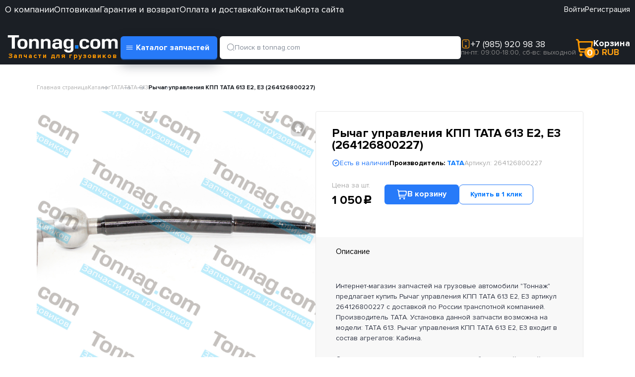

--- FILE ---
content_type: text/html; charset=UTF-8
request_url: https://tonnag.com/catalog/tata_613/rychag_upravleniya_kpp_tata_613_e2_e3/
body_size: 53183
content:

<!DOCTYPE html>
<html lang="ru" prefix="og: http://ogp.me/ns#"  class="ios">
<head>
    <!--Open graph-->
    <meta property="og:type" content="website"/>
    <meta property="og:url" content="https://tonnag.com/catalog/tata_613/rychag_upravleniya_kpp_tata_613_e2_e3/"/>
    <meta property="og:title" content="Рычаг управления КПП TATA 613 E2, E3(264126800227) - купить в магазине «Тоннаж» с доставкой по Москве"/>
    <meta property="og:description" content=" (264126800227) TATA из каталога автозапчастей магазина «Тоннаж». Предлагаем широкий выбор грузовых автозапчастей в Москве. Продажа оптом и в розницу, выгодные цены и быстрые сроки доставки. Заказ можно оставить на сайте или по телефону +7 (495)-920-98-38."/>
    <meta property="og:locale" content="ru_RU" />
    <meta property="og:image" content="https://tonnag.com/local/templates/Tonnag-copy/img/logo.svg" />
    <!--/Open graph-->
<meta name="viewport" content="width=device-width, initial-scale=1, user-scalable=yes, maximum-scale=5">

    
  <meta http-equiv="Content-Type" content="text/html; charset=UTF-8" />
<meta name="description" content=" (264126800227) TATA из каталога автозапчастей магазина «Тоннаж». Предлагаем широкий выбор грузовых автозапчастей в Москве. Продажа оптом и в розницу, выгодные цены и быстрые сроки доставки. Заказ можно оставить на сайте или по телефону +7 (495)-920-98-38." />
<link rel="canonical" href="/catalog/tata/tata_613/kabina_22/rychag_upravleniya_kpp_tata_613_e2_e3/" />
<link href="/bitrix/css/main/font-awesome.css?174360449028777" type="text/css"  rel="stylesheet" />

<link href="/bitrix/js/ui/design-tokens/dist/ui.design-tokens.css?174360986926358" type="text/css"  rel="stylesheet" />
<link href="/bitrix/js/ui/fonts/opensans/ui.font.opensans.css?17436044932555" type="text/css"  rel="stylesheet" />
<link href="/bitrix/js/main/popup/dist/main.popup.bundle.css?175069358731694" type="text/css"  rel="stylesheet" />
<link href="/bitrix/css/main/themes/blue/style.css?1743604490386" type="text/css"  rel="stylesheet" />
<link href="/local/templates/Tonnag-copy/components/bitrix/catalog/catalog/style.css?17436043513104" type="text/css"  rel="stylesheet" />
<link href="/local/templates/Tonnag-copy/components/bitrix/catalog/catalog/bitrix/catalog.compare.list/.default/style.css?17436043511265" type="text/css"  rel="stylesheet" />
<link href="/local/templates/Tonnag-copy/components/bitrix/catalog.element/catalog_detail_new/style.css?175438771345557" type="text/css"  rel="stylesheet" />
<link href="/local/templates/Tonnag-copy/components/yenisite/oneclick.buy/deteil/style.css?174360435046015" type="text/css"  rel="stylesheet" />
<link href="/local/templates/Tonnag-copy/components/yenisite/oneclick.buy/deteil/modal.css?17436043503318" type="text/css"  rel="stylesheet" />
<link href="/local/templates/Tonnag-copy/components/bitrix/catalog.section/catalog_5/style.css?17436043513808" type="text/css"  rel="stylesheet" />
<link href="/local/templates/Tonnag-copy/components/bitrix/catalog.item/item_recom/style.css?174360435127032" type="text/css"  rel="stylesheet" />
<link href="/local/templates/Tonnag-copy/components/bitrix/catalog.section/catalog_5/themes/blue/style.css?1743604351825" type="text/css"  rel="stylesheet" />
<link href="/local/templates/Tonnag-copy/components/bitrix/catalog.section/catalog_1/style.css?17436043513808" type="text/css"  rel="stylesheet" />
<link href="/local/templates/Tonnag-copy/components/bitrix/catalog.section/catalog_1/themes/blue/style.css?1743604351825" type="text/css"  rel="stylesheet" />
<link href="/bitrix/components/bitrix/sale.prediction.product.detail/templates/.default/style.css?1743604467381" type="text/css"  rel="stylesheet" />
<link href="/local/templates/Tonnag-copy/components/bitrix/form.result.new/popup_new/style.css?1743604351878" type="text/css"  rel="stylesheet" />
<link href="/local/templates/Tonnag-copy/components/bitrix/form.result.new/detail_new/style.css?1743604351666" type="text/css"  rel="stylesheet" />
<link href="/local/templates/Tonnag-copy/components/bitrix/catalog.element/catalog_detail_new/themes/blue/style.css?17436043511064" type="text/css"  rel="stylesheet" />
<link href="/local/templates/Tonnag-copy/components/bitrix/system.auth.form/autorizacia_oomi_2025/style.css?17510408875701" type="text/css"  rel="stylesheet" />
<link href="/local/templates/Tonnag-copy/components/bitrix/menu/menu_header1/style.css?174360435010919" type="text/css"  data-template-style="true"  rel="stylesheet" />
<link href="/local/templates/Tonnag-copy/components/bitrix/menu/menu_header3/style.css?175103323510409" type="text/css"  data-template-style="true"  rel="stylesheet" />
<link href="/local/templates/Tonnag-copy/components/bitrix/search.title/poisk_smal/style.css?17436043505040" type="text/css"  data-template-style="true"  rel="stylesheet" />
<link href="/local/templates/Tonnag-copy/components/bitrix/sale.basket.basket.line/corzina_min/style.css?17436043504312" type="text/css"  data-template-style="true"  rel="stylesheet" />
<link href="/local/templates/Tonnag-copy/components/bitrix/breadcrumb/navigation/style.css?1743604351708" type="text/css"  data-template-style="true"  rel="stylesheet" />
<link href="/local/templates/Tonnag-copy/components/bitrix/sale.basket.basket.line/mobile-footer-nav/style.css?17543877532763" type="text/css"  data-template-style="true"  rel="stylesheet" />
<link href="/local/templates/Tonnag-copy/components/bitrix/menu/menu_footer/style.css?174360435010919" type="text/css"  data-template-style="true"  rel="stylesheet" />
<link href="/local/templates/Tonnag-copy/template_styles.css?175100541810134" type="text/css"  data-template-style="true"  rel="stylesheet" />
<link href="/local/templates/Tonnag-copy/assets/css/normalize.css?17436043502145" type="text/css"  data-template-style="true"  rel="stylesheet" />
<link href="/local/templates/Tonnag-copy/assets/css/owl.carousel.min.css?17436043503351" type="text/css"  data-template-style="true"  rel="stylesheet" />
<link href="/local/templates/Tonnag-copy/assets/css/owl.theme.default.min.css?17436043501013" type="text/css"  data-template-style="true"  rel="stylesheet" />
<link href="/local/templates/Tonnag-copy/assets/css/style-new-pr.css?1757221041126163" type="text/css"  data-template-style="true"  rel="stylesheet" />
<link href="/local/templates/Tonnag-copy/assets/css/style_dop-new.css?176183178143343" type="text/css"  data-template-style="true"  rel="stylesheet" />
<link href="/local/templates/Tonnag-copy/assets/css/magnific-popup.css?17436043507302" type="text/css"  data-template-style="true"  rel="stylesheet" />
<link href="/local/templates/Tonnag-copy/assets/flexslider/flexslider.css?17436043506940" type="text/css"  data-template-style="true"  rel="stylesheet" />
<link href="/local/templates/Tonnag-copy/vendors/bootstrap/css/bootstrap.css?1743604352236859" type="text/css"  data-template-style="true"  rel="stylesheet" />
<link href="/local/templates/Tonnag-copy/vendors/slick/slick.min.css?17436043521327" type="text/css"  data-template-style="true"  rel="stylesheet" />
<link href="/local/templates/Tonnag-copy/css/fonts.css?17436043523604" type="text/css"  data-template-style="true"  rel="stylesheet" />
<link href="/local/templates/Tonnag-copy/css/all.css?174592543172698" type="text/css"  data-template-style="true"  rel="stylesheet" />
<link href="/local/templates/Tonnag-copy/css/style.css?175491426065196" type="text/css"  data-template-style="true"  rel="stylesheet" />
<link href="/local/templates/Tonnag-copy/css/custom.css?175250493316914" type="text/css"  data-template-style="true"  rel="stylesheet" />
<link href="/local/templates/Tonnag-copy/assets/css/jquery.fancybox.min.css?174360435012795" type="text/css"  data-template-style="true"  rel="stylesheet" />
<link href="/local/templates/Tonnag-copy/assets/css/about_styles.css?175576673013051" type="text/css"  data-template-style="true"  rel="stylesheet" />
<script>if(!window.BX)window.BX={};if(!window.BX.message)window.BX.message=function(mess){if(typeof mess==='object'){for(let i in mess) {BX.message[i]=mess[i];} return true;}};</script>
<script>(window.BX||top.BX).message({"JS_CORE_LOADING":"Загрузка...","JS_CORE_NO_DATA":"- Нет данных -","JS_CORE_WINDOW_CLOSE":"Закрыть","JS_CORE_WINDOW_EXPAND":"Развернуть","JS_CORE_WINDOW_NARROW":"Свернуть в окно","JS_CORE_WINDOW_SAVE":"Сохранить","JS_CORE_WINDOW_CANCEL":"Отменить","JS_CORE_WINDOW_CONTINUE":"Продолжить","JS_CORE_H":"ч","JS_CORE_M":"м","JS_CORE_S":"с","JSADM_AI_HIDE_EXTRA":"Скрыть лишние","JSADM_AI_ALL_NOTIF":"Показать все","JSADM_AUTH_REQ":"Требуется авторизация!","JS_CORE_WINDOW_AUTH":"Войти","JS_CORE_IMAGE_FULL":"Полный размер"});</script>

<script src="/bitrix/js/main/core/core.js?1750693613512406"></script>

<script>BX.Runtime.registerExtension({"name":"main.core","namespace":"BX","loaded":true});</script>
<script>BX.setJSList(["\/bitrix\/js\/main\/core\/core_ajax.js","\/bitrix\/js\/main\/core\/core_promise.js","\/bitrix\/js\/main\/polyfill\/promise\/js\/promise.js","\/bitrix\/js\/main\/loadext\/loadext.js","\/bitrix\/js\/main\/loadext\/extension.js","\/bitrix\/js\/main\/polyfill\/promise\/js\/promise.js","\/bitrix\/js\/main\/polyfill\/find\/js\/find.js","\/bitrix\/js\/main\/polyfill\/includes\/js\/includes.js","\/bitrix\/js\/main\/polyfill\/matches\/js\/matches.js","\/bitrix\/js\/ui\/polyfill\/closest\/js\/closest.js","\/bitrix\/js\/main\/polyfill\/fill\/main.polyfill.fill.js","\/bitrix\/js\/main\/polyfill\/find\/js\/find.js","\/bitrix\/js\/main\/polyfill\/matches\/js\/matches.js","\/bitrix\/js\/main\/polyfill\/core\/dist\/polyfill.bundle.js","\/bitrix\/js\/main\/core\/core.js","\/bitrix\/js\/main\/polyfill\/intersectionobserver\/js\/intersectionobserver.js","\/bitrix\/js\/main\/lazyload\/dist\/lazyload.bundle.js","\/bitrix\/js\/main\/polyfill\/core\/dist\/polyfill.bundle.js","\/bitrix\/js\/main\/parambag\/dist\/parambag.bundle.js"]);
</script>
<script>BX.Runtime.registerExtension({"name":"ui.dexie","namespace":"BX.DexieExport","loaded":true});</script>
<script>BX.Runtime.registerExtension({"name":"ls","namespace":"window","loaded":true});</script>
<script>BX.Runtime.registerExtension({"name":"fx","namespace":"window","loaded":true});</script>
<script>BX.Runtime.registerExtension({"name":"fc","namespace":"window","loaded":true});</script>
<script>BX.Runtime.registerExtension({"name":"pull.protobuf","namespace":"BX","loaded":true});</script>
<script>BX.Runtime.registerExtension({"name":"rest.client","namespace":"window","loaded":true});</script>
<script>(window.BX||top.BX).message({"pull_server_enabled":"Y","pull_config_timestamp":1747983645,"shared_worker_allowed":"Y","pull_guest_mode":"N","pull_guest_user_id":0,"pull_worker_mtime":1744827071});(window.BX||top.BX).message({"PULL_OLD_REVISION":"Для продолжения корректной работы с сайтом необходимо перезагрузить страницу."});</script>
<script>BX.Runtime.registerExtension({"name":"pull.client","namespace":"BX","loaded":true});</script>
<script>BX.Runtime.registerExtension({"name":"pull","namespace":"window","loaded":true});</script>
<script>BX.Runtime.registerExtension({"name":"ui.design-tokens","namespace":"window","loaded":true});</script>
<script>BX.Runtime.registerExtension({"name":"ui.fonts.opensans","namespace":"window","loaded":true});</script>
<script>BX.Runtime.registerExtension({"name":"main.popup","namespace":"BX.Main","loaded":true});</script>
<script>BX.Runtime.registerExtension({"name":"popup","namespace":"window","loaded":true});</script>
<script>BX.Runtime.registerExtension({"name":"jquery","namespace":"window","loaded":true});</script>
<script>BX.Runtime.registerExtension({"name":"bs_modal","namespace":"window","loaded":true});</script>
<script type="extension/settings" data-extension="currency.currency-core">{"region":"ru"}</script>
<script>BX.Runtime.registerExtension({"name":"currency.currency-core","namespace":"BX.Currency","loaded":true});</script>
<script>BX.Runtime.registerExtension({"name":"currency","namespace":"window","loaded":true});</script>
<script>BX.Runtime.registerExtension({"name":"db","namespace":"window","loaded":true});</script>
		<script>
			(window.BX||top.BX).message({ 'USER_ID': '0'});
			var appVersion = "1";
			var platform = "ios";
			var mobileSiteDir = "/";
		</script>
			
<script src='/bitrix/js/mobileapp/__deviceload__/cordova.js?mod=1'></script>
<script src="/bitrix/js/mobileapp/bitrix_mobile.js?174360449665873"></script>
<script src="/bitrix/js/mobileapp/mobile_lib.js?174360977332383"></script>
<script>(window.BX||top.BX).message({"LANGUAGE_ID":"ru","FORMAT_DATE":"DD.MM.YYYY","FORMAT_DATETIME":"DD.MM.YYYY HH:MI:SS","COOKIE_PREFIX":"BITRIX_SM","SERVER_TZ_OFFSET":"10800","UTF_MODE":"Y","SITE_ID":"s1","SITE_DIR":"\/","USER_ID":"","SERVER_TIME":1769087200,"USER_TZ_OFFSET":0,"USER_TZ_AUTO":"Y","bitrix_sessid":"3c08c3063cc91f588ce515e38ec47281"});</script>

<script src="/bitrix/js/ui/dexie/dist/dexie.bundle.js?1750693610218847"></script>
<script src="/bitrix/js/main/core/core_ls.js?17436655404201"></script>
<script src="/bitrix/js/main/core/core_fx.js?174360449616888"></script>
<script src="/bitrix/js/main/core/core_frame_cache.js?175069361216945"></script>
<script src="/bitrix/js/pull/protobuf/protobuf.js?1743604496274055"></script>
<script src="/bitrix/js/pull/protobuf/model.js?174360449670928"></script>
<script src="/bitrix/js/rest/client/rest.client.js?174360449617414"></script>
<script src="/bitrix/js/pull/client/pull.client.js?175069360283861"></script>
<script src="/bitrix/js/main/popup/dist/main.popup.bundle.js?1750693612119074"></script>
<script src="/bitrix/js/main/jquery/jquery-1.12.4.min.js?174360449797163"></script>
<script src="/bitrix/js/currency/currency-core/dist/currency-core.bundle.js?17436096538800"></script>
<script src="/bitrix/js/currency/core_currency.js?17436096531181"></script>
<script src="/bitrix/js/main/core/core_db.js?174360449620929"></script>
<script>
					(function () {
						"use strict";

						var counter = function ()
						{
							var cookie = (function (name) {
								var parts = ("; " + document.cookie).split("; " + name + "=");
								if (parts.length == 2) {
									try {return JSON.parse(decodeURIComponent(parts.pop().split(";").shift()));}
									catch (e) {}
								}
							})("BITRIX_CONVERSION_CONTEXT_s1");

							if (cookie && cookie.EXPIRE >= BX.message("SERVER_TIME"))
								return;

							var request = new XMLHttpRequest();
							request.open("POST", "/bitrix/tools/conversion/ajax_counter.php", true);
							request.setRequestHeader("Content-type", "application/x-www-form-urlencoded");
							request.send(
								"SITE_ID="+encodeURIComponent("s1")+
								"&sessid="+encodeURIComponent(BX.bitrix_sessid())+
								"&HTTP_REFERER="+encodeURIComponent(document.referrer)
							);
						};

						if (window.frameRequestStart === true)
							BX.addCustomEvent("onFrameDataReceived", counter);
						else
							BX.ready(counter);
					})();
				</script>
<style>img[src*="captcha.php"] {cursor: pointer;}</style>
<meta id="bx_mobile_viewport" name="viewport" content="width=device-width, user-scalable=no, viewport-fit=cover">

<script src="/local/templates/Tonnag-copy/assets/js/jquery-3.3.1.min.js?174360435086927"></script>
<script src="/local/templates/Tonnag-copy/assets/js/owl.carousel.min.js?174360435044342"></script>
<script src="/local/templates/Tonnag-copy/assets/js/jquery.magnific-popup.min.js?174360435031318"></script>
<script src="/local/templates/Tonnag-copy/assets/js/main.js?175835783926888"></script>
<script src="/local/templates/Tonnag-copy/assets/js/main_dop.js?17436043503186"></script>
<script src="/local/templates/Tonnag-copy/assets/js/jquery.maskedinput.js?174360435010826"></script>
<script src="/local/templates/Tonnag-copy/assets/js/transition.js?17436043501831"></script>
<script src="/local/templates/Tonnag-copy/assets/js/jquery.fancybox.min.js?174360435068253"></script>
<script src="/local/templates/Tonnag-copy/components/bitrix/menu/menu_header1/script.js?17436043506096"></script>
<script src="/local/templates/Tonnag-copy/components/bitrix/menu/menu_header3/script.js?17436043503137"></script>
<script src="/local/components/bitrix/search.title/script.js?17445763799847"></script>
<script src="/local/templates/Tonnag-copy/components/bitrix/sale.basket.basket.line/corzina_min/script.js?17436043505336"></script>
<script src="/local/templates/Tonnag-copy/components/bitrix/sale.basket.basket.line/mobile-footer-nav/script.js?17436043505335"></script>
<script src="/local/templates/Tonnag-copy/components/bitrix/menu/menu_footer/script.js?17436043506096"></script>
<script src="/local/templates/Tonnag-copy/assets/flexslider/jquery.flexslider.js?174360435057384"></script>
<script src="/local/templates/Tonnag-copy/assets/js/favorites.js?17436043501952"></script>
<script src="/local/templates/Tonnag-copy/components/bitrix/catalog/catalog/bitrix/catalog.compare.list/.default/script.js?17436043513491"></script>
<script src="/local/templates/Tonnag-copy/components/bitrix/catalog.element/catalog_detail_new/script.js?174360435190935"></script>
<script src="/local/templates/Tonnag-copy/components/yenisite/oneclick.buy/deteil/script.js?17527565913300"></script>
<script src="/local/templates/Tonnag-copy/components/yenisite/oneclick.buy/deteil/modal.js?17436043509988"></script>
<script src="/local/templates/Tonnag-copy/components/bitrix/catalog.section/catalog_5/script.js?17436043518392"></script>
<script src="/local/templates/Tonnag-copy/components/bitrix/catalog.item/item_recom/script.js?174360435162051"></script>
<script src="/local/templates/Tonnag-copy/components/bitrix/catalog.section/catalog_1/script.js?17436043518392"></script>
<script src="/bitrix/components/bitrix/sale.prediction.product.detail/templates/.default/script.js?1743604467579"></script>
		<script type="text/javascript">
			var rz_matchSelector = function (el, selector) {
				return (el.matches || el.matchesSelector || el.msMatchesSelector || el.mozMatchesSelector || el.webkitMatchesSelector || el.oMatchesSelector).call(el, selector);
			};
			document.addEventListener('click', function (e) {
				if (rz_matchSelector(e.target, "img[src*=\"captcha.php\"]")) {
					var src = e.target.src;
					src = (src.indexOf("&") > -1) ? src.substr(0, src.indexOf("&")) : src;
					src += '&' + Math.floor(Math.random() * 10000);
					e.target.src = src;
				}
			});
		</script>
		

  
  <meta http-equiv="X-UA-Compatible" content="IE=edge">
            <link rel="canonical" href="https://tonnag.com/catalog/tata_613/rychag_upravleniya_kpp_tata_613_e2_e3/"/>
    
  <title>Рычаг управления КПП TATA 613 E2, E3(264126800227) - купить в магазине «Тоннаж» с доставкой по Москве</title>

         

    
    
   
   
    					
          
                      <!--script src="https://cdn.tailwindcss.com"></script-->
<meta name="yandex-verification" content="a9fa94dc2a5fefb4" />
<meta name="yandex-verification" content="995bcfe76a7ca428" />
<meta name="google-site-verification" content="rtwWtn0VNScV82S4LndhlPUOGR74phKcUpdOq9Nk0VY" />
<style>
 .quantity-box {
height: 39px;
margin-top: 10px;
}
@media screen and (max-width: 499px) {

 .quantity-box {
    justify-content: center;
    margin-top: 10px;
    height: 39px;
    display: -webkit-box;
    display: -ms-flexbox;
    display: flex;
    margin-right: 8px;
}
.bx-retina .product-item-amount-field1{
max-width: 50px;
    background-color: #EFEFEF;
    font-size: 17px;
    font-weight: 400;
    line-height: 17px;
}
}
   
</style>

</head>
<body>
    
<!-- Yandex.Metrika counter (noscript) -->
<noscript><div><img src="https://mc.yandex.ru/watch/55990987" style="position:absolute; left:-9999px;" alt="" /></div></noscript>
<!-- End Yandex.Metrika counter (noscript) -->
<!-- Google Tag Manager (noscript) -->
<noscript><iframe src="https://www.googletagmanager.com/ns.html?id=GTM-NZJZ3H6"
height="0" width="0" style="display:none;visibility:hidden"></iframe></noscript>
<!-- End Google Tag Manager (noscript) -->
    <style>
    .quantity-box input[type='number']{
        height: 100%;
            background-color: #ebebeb;
    }
</style>
    <div id="pop_up_avtor" style="display: none;">
    <div id="pop_up_avtor_vloh">
    
    
      <div class="pop_up_avtor_header">
        <a class="pop_up_avtor_heade_close" onclick="open_pop_up('0')">
        <svg width="13" height="12" viewBox="0 0 13 12" fill="none" xmlns="http://www.w3.org/2000/svg">
<path d="M12.5 1.20857L11.2914 0L6.5 4.79143L1.70857 0L0.5 1.20857L5.29143 6L0.5 10.7914L1.70857 12L6.5 7.20857L11.2914 12L12.5 10.7914L7.70857 6L12.5 1.20857Z" fill="#D8D8D8"/>
</svg>
</a>
        <div class="pop_up_avtor_heade_title">Вход в личный кабинет</div>
      </div>
      
<!--'start_frame_cache_auth'-->       
      
         
<div class="tabs">

    <div class="register-form-content pop_up_avtor_form_">
    <form name="system_auth_form6zOYVN" method="post" target="_top" action="/catalog/tata_613/rychag_upravleniya_kpp_tata_613_e2_e3/?login=yes">
        	<input type="hidden" name="backurl" value="/catalog/tata_613/rychag_upravleniya_kpp_tata_613_e2_e3/" />
            	<input type="hidden" name="AUTH_FORM" value="Y" />
    	<input type="hidden" name="TYPE" value="AUTH" />
    	<table style="width: 100%;">
    		<tr>
    			<td>
    			<span class="register-form-content__label">Логин:</span><br />
    			<input type="text" name="USER_LOGIN" maxlength="50" value="" placeholder="Логин" />
    			<script>
    				BX.ready(function() {
    					var loginCookie = BX.getCookie("BITRIX_SM_LOGIN");
    					if (loginCookie)
    					{
    						var form = document.forms["system_auth_form6zOYVN"];
    						var loginInput = form.elements["USER_LOGIN"];
    						loginInput.value = loginCookie;
    					}
    				});
    			</script>
    			</td>
    		</tr>
    		<tr>
    			<td>
                    <span class="register-form-content__label">Пароль:</span><br />
    			<input type="password" name="USER_PASSWORD" maxlength="50" autocomplete="off" placeholder="Пароль" />
        			</td>
    		</tr>
        		<tr>
    			<td>
                    <label class="custom-checkbox">
                        <input type="checkbox"  id="USER_REMEMBER_frm" name="USER_REMEMBER" value="Y" class="custom-checkbox__input">
                        <span class="custom-checkbox__checkmark">
                                <svg class="custom-checkbox__unchecked" width="20" height="20" viewBox="0 0 20 20" fill="none" xmlns="http://www.w3.org/2000/svg">
                                    <rect x="0.5" y="0.5" width="19" height="19" rx="1.5" fill="white"/>
                                    <rect x="0.5" y="0.5" width="19" height="19" rx="1.5" stroke="#E6E6E6"/>
                                </svg>
                                <svg class="custom-checkbox__checked" width="20" height="20" viewBox="0 0 20 20" fill="none" xmlns="http://www.w3.org/2000/svg">
                                    <rect x="0.5" y="0.5" width="19" height="19" rx="1.5" fill="#007BFF"/>
                                    <path d="M5 10L8 13L15 6" stroke="white" stroke-width="2" stroke-linecap="round" stroke-linejoin="round"/>
                                </svg>
                            </span>
                        <span title="Запомнить меня на этом компьютере" class="custom-checkbox__label">Запомнить меня</span>
                    </label>
    		</td>
    		</tr>
            		<tr>
    			<td><input type="submit" name="Login" value="Войти" /></td>
    		</tr>
    		<tr>
    			<td><a style="
    color
Sets the color of an element's text
Подробнее
Не показывать: #FFFFFF;
    font-family: Proxima Nova;
    font-size: 14px;
    font-weight: 700;
    line-height: 17.05px;
    text-underline-position: from-font;
    text-decoration-skip-ink: none;
    ;;;;;;;;;;;;;;;;;;;;;;background-color: #ffffff;;;;;;;;;;;;;;;;;;;;;;;
    opacity: 1;
    width: 100%;
    text-align: center;
    transition: opacity linear .3s;
    padding: 10px 24px;';
    border-color: b;
    border: 1px solid #1378FB;
    display: block;
	border-radius: 8px;
" href="/personal/private/?register=yes&amp;register=yes&amp;backurl=%2Fcatalog%2Ftata_613%2Frychag_upravleniya_kpp_tata_613_e2_e3%2F" rel="noindex, nofollow">Регистрация</a></td>
    		</tr>
    	</table>
    </form>
        
    </div>

        <div class="register-forgot">
            <div class="register-forgot__item">
                <a href="/personal/private/?forgot_password=yes&amp;forgot_password=yes&amp;backurl=%2Fcatalog%2Ftata_613%2Frychag_upravleniya_kpp_tata_613_e2_e3%2F" rel="noindex, nofollow">Забыли свой пароль?</a>
            </div>
            <div class="register-forgot__item">

            </div>
<div class="register-forgot__item">

            </div>
        </div>
 		<div class="register-forgot">
			<div class="com_policy__uzOfW" style="padding-top: 18px;">Регистрируясь или авторизуясь на сайте, вы соглашаетесь с <a target="_blank" href="/agreement/">политикой конфиденциальности</a>.</div>
		</div>
   </div>	

</div>

<!--'end_frame_cache_auth'-->          
        
    </div>
  </div>
      <div class="wrapper">
        <header id="header" class="header">
            <div id="header-content" class="container" style="width: 100% !important;max-width: 1440px !important;">
                <div class="top-bar-nav">
              <ul>

		 
			            <li><a href="/catalog/foton/">FOTON</a></li>
		 
			            <li><a href="/catalog/tata/tata_613/">TATA 613</a></li>
				  </ul>
</div>
                
                <div class="header-top">
                    <a href="/" class="header-top__logo header-logo" >
                        <svg width="233" height="35" viewBox="0 0 233 35" fill="none" xmlns="http://www.w3.org/2000/svg">
                            <g clip-path="url(#clip0_259_414)">
                                <path d="M20.0042 4.61539V27.1154H13.7912V4.61539H5.6366V0H28.1588V4.61539H20.0042ZM35.3426 7.5C37.09 7.5 38.6432 7.69231 40.0023 8.07692C41.1673 8.46154 42.138 9.03846 43.1088 9.80769C43.8854 10.5769 44.4679 11.7308 44.8562 12.8846C45.2445 14.2308 45.4387 15.7692 45.4387 17.5C45.4387 19.2308 45.2445 20.7692 44.8562 21.9231C44.4679 23.2692 43.8854 24.2308 43.1088 25C42.138 25.9615 41.1673 26.5385 40.0023 26.9231C38.6432 27.3077 37.09 27.5 35.3426 27.5C33.5951 27.5 32.0419 27.3077 30.6828 26.9231C29.5179 26.5385 28.3529 25.9615 27.5763 25C26.7997 24.2308 26.2172 23.2692 25.8289 21.9231C25.4406 20.7692 25.2464 19.2308 25.2464 17.5C25.2464 15.7692 25.4406 14.2308 25.8289 12.8846C26.2172 11.7308 26.7997 10.5769 27.5763 9.80769C28.3529 9.03846 29.5179 8.46154 30.6828 8.07692C32.0419 7.69231 33.5951 7.5 35.3426 7.5ZM35.3426 11.3462C34.5659 11.3462 33.7893 11.3462 33.2068 11.5385C32.6244 11.7308 32.236 11.9231 31.8477 12.3077C31.4594 12.8846 31.2653 13.4615 31.0711 14.2308C30.877 15 30.877 16.1538 30.877 17.5C30.877 18.6538 30.877 19.8077 31.0711 20.5769C31.2653 21.3462 31.4594 21.9231 31.8477 22.5C32.236 22.8846 32.6244 23.0769 33.2068 23.2692C33.7893 23.4615 34.5659 23.4615 35.3426 23.4615C36.1192 23.4615 36.8958 23.4615 37.4783 23.2692C38.0607 23.0769 38.4491 22.8846 38.8374 22.5C39.2257 21.9231 39.4198 21.3462 39.4198 20.5769C39.614 19.8077 39.8082 18.6538 39.8082 17.5C39.8082 16.1538 39.614 15 39.4198 14.2308C39.4198 13.4615 39.2257 12.8846 38.8374 12.3077C38.4491 11.9231 38.0607 11.7308 37.4783 11.5385C36.8958 11.3462 36.1192 11.3462 35.3426 11.3462ZM54.1757 9.80769C54.9524 8.84616 55.9232 8.26923 56.8939 7.88462C58.0589 7.5 59.2238 7.30769 60.5829 7.30769C62.1362 7.30769 63.3011 7.5 64.2719 7.88462C65.2427 8.26923 66.0193 8.65385 66.6018 9.42308C67.1842 10 67.5725 10.9615 67.9609 12.1154C68.155 13.0769 68.3492 14.2308 68.3492 15.7692V27.1154H62.5245V15.7692C62.5245 15 62.5245 14.2308 62.5245 13.6538C62.3303 13.0769 62.1362 12.6923 61.7479 12.3077C61.5537 12.1154 60.9712 11.7308 60.5829 11.7308C60.0004 11.5385 59.2238 11.3462 58.4472 11.3462C57.8647 11.3462 57.4764 11.5385 57.0881 11.5385C56.6998 11.5385 56.3115 11.7308 55.9232 11.9231C55.729 12.1154 55.3407 12.5 55.1465 12.6923C54.9524 13.0769 54.5641 13.6538 54.3699 14.2308V27.1154H48.7394V7.69231H53.9816L54.1757 9.80769ZM77.8628 9.80769C78.6395 8.84616 79.6103 8.26923 80.581 7.88462C81.746 7.5 82.9109 7.30769 84.27 7.30769C85.8233 7.30769 86.9882 7.5 87.959 7.88462C88.9298 8.26923 89.7064 8.65385 90.2889 9.42308C90.8713 10 91.2597 10.9615 91.648 12.1154C91.8421 13.0769 91.8421 14.2308 91.8421 15.7692V27.1154H86.2116V15.7692C86.2116 15 86.2116 14.2308 86.0174 13.6538C86.0174 13.0769 85.8233 12.6923 85.435 12.3077C85.2408 12.1154 84.6583 11.7308 84.0759 11.7308C83.6875 11.5385 82.9109 11.3462 82.1343 11.3462C81.5518 11.3462 81.1635 11.5385 80.7752 11.5385C80.3869 11.5385 79.9986 11.7308 79.6103 11.9231C79.4161 12.1154 79.0278 12.5 78.8336 12.6923C78.6395 13.0769 78.2512 13.6538 78.057 14.2308V27.1154H72.4265V7.69231H77.6687L77.8628 9.80769ZM96.3077 13.4615C96.3077 12.5 96.5019 11.5385 96.8902 10.7692C97.4727 10 98.0551 9.42308 98.8318 8.84616C99.6084 8.46154 100.579 8.07692 101.744 7.69231C102.909 7.5 104.074 7.5 105.433 7.5C106.792 7.5 108.151 7.5 109.316 7.88462C110.481 8.07692 111.452 8.46154 112.229 9.03846C113.005 9.42308 113.588 10.1923 114.17 10.9615C114.558 11.7308 114.753 12.6923 114.753 13.8462V27.1154H109.705L109.51 25C108.734 25.9615 107.957 26.5385 106.792 26.9231C105.627 27.5 104.268 27.6923 102.521 27.6923C101.55 27.6923 100.579 27.5 99.6084 27.3077C98.6376 27.1154 97.861 26.7308 97.2785 26.3462C96.696 25.7692 96.1136 25.1923 95.7253 24.4231C95.3369 23.6538 95.1428 22.6923 95.1428 21.5385C95.1428 20.3846 95.3369 19.4231 95.7253 18.6538C96.1136 17.8846 96.5019 17.1154 97.2785 16.5385C97.861 16.1538 98.6376 15.7692 99.6084 15.5769C100.385 15.1923 101.356 15.1923 102.327 15.1923H109.122V13.4615C109.122 12.5 108.734 11.9231 108.151 11.5385C107.375 11.1538 106.404 10.9615 105.239 10.9615C104.074 10.9615 103.297 11.1538 102.521 11.5385C101.938 11.9231 101.55 12.5 101.55 13.4615H96.3077ZM104.851 17.8846C103.686 17.8846 102.715 18.0769 102.132 18.6538C101.356 19.0385 101.162 19.8077 101.162 20.7692C101.162 21.9231 101.356 22.6923 102.132 23.0769C102.715 23.4615 103.88 23.6539 105.045 23.6539C106.21 23.6539 107.18 23.6539 107.763 23.2692C108.54 23.0769 108.928 22.5 109.122 21.7308V17.8846H104.851ZM132.421 24.6154C131.838 25.3846 130.868 26.1539 129.897 26.5385C128.732 26.9231 127.567 27.1154 126.014 27.1154C123.295 27.1154 121.16 26.3462 119.995 24.8077C118.636 23.2692 118.053 20.7692 118.053 17.5C118.053 14.0385 118.636 11.3462 119.995 9.80769C121.16 8.26923 123.295 7.5 126.014 7.5C127.567 7.5 128.732 7.69231 129.897 8.07692C130.868 8.46154 131.838 9.03846 132.421 10V7.69231H138.051V28.4615C138.051 29.6154 137.857 30.5769 137.275 31.3462C136.886 32.3077 136.11 32.8846 135.333 33.4615C134.362 33.8462 133.392 34.2308 132.227 34.6154C131.062 34.8077 129.897 35 128.538 35C127.179 35 126.014 34.8077 125.043 34.6154C123.878 34.4231 122.907 34.0385 122.131 33.4615C121.16 32.8846 120.577 32.3077 119.995 31.5385C119.607 30.7692 119.218 29.8077 119.218 28.6539H124.849C124.849 29.6154 125.237 30.1923 125.82 30.5769C126.596 30.9615 127.373 31.1539 128.538 31.1539C129.703 31.1539 130.673 30.9615 131.45 30.5769C132.033 30.1923 132.421 29.4231 132.421 28.4615V24.6154ZM132.421 13.4615C132.033 12.5 131.644 12.1154 130.868 11.7308C130.285 11.3462 129.509 11.1538 128.344 11.1538C127.567 11.1538 126.79 11.3462 126.208 11.5385C125.625 11.7308 125.043 12.1154 124.655 12.5C124.46 13.0769 124.072 13.6538 123.878 14.4231C123.878 15.1923 123.684 16.3462 123.684 17.5C123.684 18.6538 123.878 19.6154 123.878 20.1923C124.072 20.9615 124.46 21.7308 124.655 22.1154C125.043 22.5 125.625 22.8846 126.208 23.0769C126.79 23.2692 127.567 23.4615 128.344 23.4615C129.509 23.4615 130.285 23.2692 130.868 22.8846C131.644 22.5 132.033 22.1154 132.421 21.1539V13.4615ZM141.546 27.1154V20.3846H147.759V27.1154H141.546ZM169.699 20.1923C169.699 22.6923 168.922 24.6154 167.175 25.7692C165.427 26.9231 163.098 27.5 159.991 27.5C158.244 27.5 156.885 27.3077 155.525 26.9231C154.361 26.5385 153.39 25.9615 152.613 25C151.837 24.2308 151.254 23.2692 150.866 21.9231C150.477 20.7692 150.283 19.2308 150.283 17.5C150.283 15.7692 150.477 14.2308 150.866 12.8846C151.254 11.7308 151.837 10.5769 152.613 9.80769C153.39 9.03846 154.361 8.46154 155.525 8.07692C156.885 7.69231 158.244 7.5 159.991 7.5C163.098 7.5 165.427 8.07692 167.175 9.23077C168.922 10.3846 169.699 12.1154 169.699 14.6154H164.263C164.263 14.0385 164.068 13.4615 163.874 12.8846C163.68 12.5 163.486 12.1154 163.098 11.9231C162.709 11.7308 162.321 11.5385 161.738 11.3462C161.35 11.3462 160.768 11.3462 159.991 11.3462C159.214 11.3462 158.632 11.3462 158.05 11.5385C157.467 11.7308 157.079 11.9231 156.69 12.3077C156.496 12.8846 156.108 13.4615 156.108 14.2308C155.914 15 155.914 16.1538 155.914 17.5C155.914 18.6538 155.914 19.8077 156.108 20.5769C156.108 21.3462 156.496 21.9231 156.69 22.5C157.079 22.8846 157.467 23.0769 158.05 23.2692C158.632 23.4615 159.214 23.4615 159.991 23.4615C160.768 23.4615 161.35 23.4615 161.738 23.4615C162.321 23.2692 162.709 23.0769 163.098 22.8846C163.486 22.6923 163.68 22.3077 163.874 21.9231C164.068 21.3462 164.263 20.7692 164.263 20.1923H169.699ZM182.125 7.5C183.872 7.5 185.426 7.69231 186.785 8.07692C187.95 8.46154 189.115 9.03846 189.891 9.80769C190.668 10.5769 191.25 11.7308 191.639 12.8846C192.027 14.2308 192.221 15.7692 192.221 17.5C192.221 19.2308 192.027 20.7692 191.639 21.9231C191.25 23.2692 190.668 24.2308 189.891 25C189.115 25.9615 187.95 26.5385 186.785 26.9231C185.426 27.3077 183.872 27.5 182.125 27.5C180.378 27.5 178.824 27.3077 177.465 26.9231C176.3 26.5385 175.135 25.9615 174.359 25C173.582 24.2308 173 23.2692 172.611 21.9231C172.223 20.7692 172.029 19.2308 172.029 17.5C172.029 15.7692 172.223 14.2308 172.611 12.8846C173 11.7308 173.582 10.5769 174.359 9.80769C175.135 9.03846 176.3 8.46154 177.465 8.07692C178.824 7.69231 180.378 7.5 182.125 7.5ZM182.125 11.3462C181.348 11.3462 180.572 11.3462 179.989 11.5385C179.407 11.7308 179.018 11.9231 178.63 12.3077C178.242 12.8846 178.048 13.4615 177.853 14.2308C177.853 15 177.659 16.1538 177.659 17.5C177.659 18.6538 177.853 19.8077 177.853 20.5769C178.048 21.3462 178.242 21.9231 178.63 22.5C179.018 22.8846 179.407 23.0769 179.989 23.2692C180.572 23.4615 181.348 23.4615 182.125 23.4615C182.902 23.4615 183.678 23.4615 184.261 23.2692C184.843 23.0769 185.231 22.8846 185.62 22.5C186.008 21.9231 186.202 21.3462 186.396 20.5769C186.396 19.8077 186.591 18.6538 186.591 17.5C186.591 16.1538 186.396 15 186.396 14.2308C186.202 13.4615 186.008 12.8846 185.62 12.3077C185.231 11.9231 184.843 11.7308 184.261 11.5385C183.678 11.3462 182.902 11.3462 182.125 11.3462ZM200.958 9.80769C201.735 8.84616 202.511 8.07692 203.676 7.69231C204.647 7.5 205.812 7.30769 206.977 7.30769C208.724 7.30769 210.083 7.5 211.248 8.07692C212.219 8.65385 212.996 9.42308 213.384 10.5769C214.161 9.23077 215.132 8.46154 216.297 7.88462C217.267 7.5 218.626 7.30769 219.985 7.30769C221.345 7.30769 222.51 7.5 223.48 7.88462C224.451 8.07692 225.228 8.65385 225.81 9.42308C226.393 10 226.781 10.9615 226.975 11.9231C227.169 13.0769 227.363 14.2308 227.363 15.7692V27.1154H221.733V15.7692C221.733 15 221.539 14.2308 221.539 13.8462C221.345 13.2692 221.15 12.6923 220.956 12.5C220.568 12.1154 220.18 11.9231 219.791 11.7308C219.209 11.5385 218.626 11.5385 217.85 11.5385C217.461 11.5385 216.879 11.5385 216.685 11.5385C216.296 11.5385 215.908 11.7308 215.714 11.9231C215.326 12.1154 215.132 12.3077 214.937 12.6923C214.549 13.0769 214.355 13.6538 214.161 14.2308C214.161 14.4231 214.161 14.8077 214.355 15C214.355 15.3846 214.355 15.7692 214.355 16.1538V27.1154H208.53V15.7692C208.53 15 208.53 14.4231 208.53 13.8462C208.336 13.2692 208.142 12.8846 207.948 12.5C207.559 12.1154 207.171 11.9231 206.783 11.7308C206.2 11.5385 205.618 11.5385 204.841 11.5385C204.453 11.5385 203.87 11.5385 203.676 11.5385C203.288 11.7308 202.9 11.7308 202.706 11.9231C202.317 12.1154 202.123 12.5 201.929 12.8846C201.735 13.0769 201.346 13.6538 201.152 14.2308V27.1154H195.522V7.69231H200.764L200.958 9.80769Z" fill="#FEFEFE" />
                                <path d="M147.759 20.3846H141.546V26.9231H147.759V20.3846Z" fill="#0079FF" />
                            </g>
                            <defs>
                                <clipPath id="clip0_259_414">
                                    <rect width="233" height="35" fill="white" />
                                </clipPath>
                            </defs>
                        </svg>
                        <p>Запчасти для грузовиков</p>
                    </a>
                    
                    <div class="header-top__wrapp">
                        <!--'start_frame_cache_XEVOpk'-->

<nav class="header-top__nav" >

    	<ul class="header-top__nav horizontal-multilevel-menu" style="font-size: 18px;" >
            
        
                    
        
                    
        
            
                                            
        
            
                                            
        
            
                                            
        
            
                                            
        
            
                                            
        
            
                                            
        
            
                                            
        
            
                                            
        
            
                                            
        
            
                                            
        
            
                                            
        
            
                                            
        
            
                                            
        
            
                                            
        
            
                                            
        
                    
        
            
                                            
        
            
                                            
        
            
                                            
        
            
                                            
        
            
                                            
        
            
                                            
        
            
                                            
        
            
                                            
        
                    
        
            
                                            
        
            
                                            
        
            
                                            
        
            
                                            
        
                    
        
            
                                            
        
            
                                            
        
            
                                            
        
                    
        
            
                                            
        
                    
        
            
                                            
        
            
                                    <li><a href="/about/" class="root-item">О компании</a></li>
                
            
        
        
            
        
            
                                    <li><a href="/optovikam/" class="root-item">Оптовикам</a></li>
                
            
        
        
            
        
            
                                    <li><a href="/about/guaranty/" class="root-item">Гарантия и возврат</a></li>
                
            
        
        
            
        
            
                                    <li><a href="/about/howto/" class="root-item">Оплата и доставка</a></li>
                
            
        
        
            
        
            
                                    <li><a href="/about/contacts/" class="root-item">Контакты</a></li>
                
            
        
        
            
        
            
                                    <li><a href="/sitemap/" class="root-item">Карта сайта</a></li>
                
            
        
        
    
    </ul>
</nav>
<!--'end_frame_cache_XEVOpk'-->                        <div class="header-top__sign-wrapp">
                           
                                                     <a href="#" class="user__sign-in" onclick="open_pop_up('1')">Войти</a>
                            <a href="/personal/private/?register=yes" class="user__reg">Регистрация</a>
                                                    
                        </div>
                    </div>
                    
                    <div class="header__burger" id="burger">
                        <span></span>
                    </div>
                </div>
                <div class="header-bottom">
                    <a href="/" class="header-bottom__logo header-logo block">
                        <svg width="233" height="35" viewBox="0 0 233 35" fill="none" xmlns="http://www.w3.org/2000/svg">
                            <g clip-path="url(#clip0_259_415)">
                                <path d="M20.0042 4.61539V27.1154H13.7912V4.61539H5.6366V0H28.1588V4.61539H20.0042ZM35.3426 7.5C37.09 7.5 38.6432 7.69231 40.0023 8.07692C41.1673 8.46154 42.138 9.03846 43.1088 9.80769C43.8854 10.5769 44.4679 11.7308 44.8562 12.8846C45.2445 14.2308 45.4387 15.7692 45.4387 17.5C45.4387 19.2308 45.2445 20.7692 44.8562 21.9231C44.4679 23.2692 43.8854 24.2308 43.1088 25C42.138 25.9615 41.1673 26.5385 40.0023 26.9231C38.6432 27.3077 37.09 27.5 35.3426 27.5C33.5951 27.5 32.0419 27.3077 30.6828 26.9231C29.5179 26.5385 28.3529 25.9615 27.5763 25C26.7997 24.2308 26.2172 23.2692 25.8289 21.9231C25.4406 20.7692 25.2464 19.2308 25.2464 17.5C25.2464 15.7692 25.4406 14.2308 25.8289 12.8846C26.2172 11.7308 26.7997 10.5769 27.5763 9.80769C28.3529 9.03846 29.5179 8.46154 30.6828 8.07692C32.0419 7.69231 33.5951 7.5 35.3426 7.5ZM35.3426 11.3462C34.5659 11.3462 33.7893 11.3462 33.2068 11.5385C32.6244 11.7308 32.236 11.9231 31.8477 12.3077C31.4594 12.8846 31.2653 13.4615 31.0711 14.2308C30.877 15 30.877 16.1538 30.877 17.5C30.877 18.6538 30.877 19.8077 31.0711 20.5769C31.2653 21.3462 31.4594 21.9231 31.8477 22.5C32.236 22.8846 32.6244 23.0769 33.2068 23.2692C33.7893 23.4615 34.5659 23.4615 35.3426 23.4615C36.1192 23.4615 36.8958 23.4615 37.4783 23.2692C38.0607 23.0769 38.4491 22.8846 38.8374 22.5C39.2257 21.9231 39.4198 21.3462 39.4198 20.5769C39.614 19.8077 39.8082 18.6538 39.8082 17.5C39.8082 16.1538 39.614 15 39.4198 14.2308C39.4198 13.4615 39.2257 12.8846 38.8374 12.3077C38.4491 11.9231 38.0607 11.7308 37.4783 11.5385C36.8958 11.3462 36.1192 11.3462 35.3426 11.3462ZM54.1757 9.80769C54.9524 8.84616 55.9232 8.26923 56.8939 7.88462C58.0589 7.5 59.2238 7.30769 60.5829 7.30769C62.1362 7.30769 63.3011 7.5 64.2719 7.88462C65.2427 8.26923 66.0193 8.65385 66.6018 9.42308C67.1842 10 67.5725 10.9615 67.9609 12.1154C68.155 13.0769 68.3492 14.2308 68.3492 15.7692V27.1154H62.5245V15.7692C62.5245 15 62.5245 14.2308 62.5245 13.6538C62.3303 13.0769 62.1362 12.6923 61.7479 12.3077C61.5537 12.1154 60.9712 11.7308 60.5829 11.7308C60.0004 11.5385 59.2238 11.3462 58.4472 11.3462C57.8647 11.3462 57.4764 11.5385 57.0881 11.5385C56.6998 11.5385 56.3115 11.7308 55.9232 11.9231C55.729 12.1154 55.3407 12.5 55.1465 12.6923C54.9524 13.0769 54.5641 13.6538 54.3699 14.2308V27.1154H48.7394V7.69231H53.9816L54.1757 9.80769ZM77.8628 9.80769C78.6395 8.84616 79.6103 8.26923 80.581 7.88462C81.746 7.5 82.9109 7.30769 84.27 7.30769C85.8233 7.30769 86.9882 7.5 87.959 7.88462C88.9298 8.26923 89.7064 8.65385 90.2889 9.42308C90.8713 10 91.2597 10.9615 91.648 12.1154C91.8421 13.0769 91.8421 14.2308 91.8421 15.7692V27.1154H86.2116V15.7692C86.2116 15 86.2116 14.2308 86.0174 13.6538C86.0174 13.0769 85.8233 12.6923 85.435 12.3077C85.2408 12.1154 84.6583 11.7308 84.0759 11.7308C83.6875 11.5385 82.9109 11.3462 82.1343 11.3462C81.5518 11.3462 81.1635 11.5385 80.7752 11.5385C80.3869 11.5385 79.9986 11.7308 79.6103 11.9231C79.4161 12.1154 79.0278 12.5 78.8336 12.6923C78.6395 13.0769 78.2512 13.6538 78.057 14.2308V27.1154H72.4265V7.69231H77.6687L77.8628 9.80769ZM96.3077 13.4615C96.3077 12.5 96.5019 11.5385 96.8902 10.7692C97.4727 10 98.0551 9.42308 98.8318 8.84616C99.6084 8.46154 100.579 8.07692 101.744 7.69231C102.909 7.5 104.074 7.5 105.433 7.5C106.792 7.5 108.151 7.5 109.316 7.88462C110.481 8.07692 111.452 8.46154 112.229 9.03846C113.005 9.42308 113.588 10.1923 114.17 10.9615C114.558 11.7308 114.753 12.6923 114.753 13.8462V27.1154H109.705L109.51 25C108.734 25.9615 107.957 26.5385 106.792 26.9231C105.627 27.5 104.268 27.6923 102.521 27.6923C101.55 27.6923 100.579 27.5 99.6084 27.3077C98.6376 27.1154 97.861 26.7308 97.2785 26.3462C96.696 25.7692 96.1136 25.1923 95.7253 24.4231C95.3369 23.6538 95.1428 22.6923 95.1428 21.5385C95.1428 20.3846 95.3369 19.4231 95.7253 18.6538C96.1136 17.8846 96.5019 17.1154 97.2785 16.5385C97.861 16.1538 98.6376 15.7692 99.6084 15.5769C100.385 15.1923 101.356 15.1923 102.327 15.1923H109.122V13.4615C109.122 12.5 108.734 11.9231 108.151 11.5385C107.375 11.1538 106.404 10.9615 105.239 10.9615C104.074 10.9615 103.297 11.1538 102.521 11.5385C101.938 11.9231 101.55 12.5 101.55 13.4615H96.3077ZM104.851 17.8846C103.686 17.8846 102.715 18.0769 102.132 18.6538C101.356 19.0385 101.162 19.8077 101.162 20.7692C101.162 21.9231 101.356 22.6923 102.132 23.0769C102.715 23.4615 103.88 23.6539 105.045 23.6539C106.21 23.6539 107.18 23.6539 107.763 23.2692C108.54 23.0769 108.928 22.5 109.122 21.7308V17.8846H104.851ZM132.421 24.6154C131.838 25.3846 130.868 26.1539 129.897 26.5385C128.732 26.9231 127.567 27.1154 126.014 27.1154C123.295 27.1154 121.16 26.3462 119.995 24.8077C118.636 23.2692 118.053 20.7692 118.053 17.5C118.053 14.0385 118.636 11.3462 119.995 9.80769C121.16 8.26923 123.295 7.5 126.014 7.5C127.567 7.5 128.732 7.69231 129.897 8.07692C130.868 8.46154 131.838 9.03846 132.421 10V7.69231H138.051V28.4615C138.051 29.6154 137.857 30.5769 137.275 31.3462C136.886 32.3077 136.11 32.8846 135.333 33.4615C134.362 33.8462 133.392 34.2308 132.227 34.6154C131.062 34.8077 129.897 35 128.538 35C127.179 35 126.014 34.8077 125.043 34.6154C123.878 34.4231 122.907 34.0385 122.131 33.4615C121.16 32.8846 120.577 32.3077 119.995 31.5385C119.607 30.7692 119.218 29.8077 119.218 28.6539H124.849C124.849 29.6154 125.237 30.1923 125.82 30.5769C126.596 30.9615 127.373 31.1539 128.538 31.1539C129.703 31.1539 130.673 30.9615 131.45 30.5769C132.033 30.1923 132.421 29.4231 132.421 28.4615V24.6154ZM132.421 13.4615C132.033 12.5 131.644 12.1154 130.868 11.7308C130.285 11.3462 129.509 11.1538 128.344 11.1538C127.567 11.1538 126.79 11.3462 126.208 11.5385C125.625 11.7308 125.043 12.1154 124.655 12.5C124.46 13.0769 124.072 13.6538 123.878 14.4231C123.878 15.1923 123.684 16.3462 123.684 17.5C123.684 18.6538 123.878 19.6154 123.878 20.1923C124.072 20.9615 124.46 21.7308 124.655 22.1154C125.043 22.5 125.625 22.8846 126.208 23.0769C126.79 23.2692 127.567 23.4615 128.344 23.4615C129.509 23.4615 130.285 23.2692 130.868 22.8846C131.644 22.5 132.033 22.1154 132.421 21.1539V13.4615ZM141.546 27.1154V20.3846H147.759V27.1154H141.546ZM169.699 20.1923C169.699 22.6923 168.922 24.6154 167.175 25.7692C165.427 26.9231 163.098 27.5 159.991 27.5C158.244 27.5 156.885 27.3077 155.525 26.9231C154.361 26.5385 153.39 25.9615 152.613 25C151.837 24.2308 151.254 23.2692 150.866 21.9231C150.477 20.7692 150.283 19.2308 150.283 17.5C150.283 15.7692 150.477 14.2308 150.866 12.8846C151.254 11.7308 151.837 10.5769 152.613 9.80769C153.39 9.03846 154.361 8.46154 155.525 8.07692C156.885 7.69231 158.244 7.5 159.991 7.5C163.098 7.5 165.427 8.07692 167.175 9.23077C168.922 10.3846 169.699 12.1154 169.699 14.6154H164.263C164.263 14.0385 164.068 13.4615 163.874 12.8846C163.68 12.5 163.486 12.1154 163.098 11.9231C162.709 11.7308 162.321 11.5385 161.738 11.3462C161.35 11.3462 160.768 11.3462 159.991 11.3462C159.214 11.3462 158.632 11.3462 158.05 11.5385C157.467 11.7308 157.079 11.9231 156.69 12.3077C156.496 12.8846 156.108 13.4615 156.108 14.2308C155.914 15 155.914 16.1538 155.914 17.5C155.914 18.6538 155.914 19.8077 156.108 20.5769C156.108 21.3462 156.496 21.9231 156.69 22.5C157.079 22.8846 157.467 23.0769 158.05 23.2692C158.632 23.4615 159.214 23.4615 159.991 23.4615C160.768 23.4615 161.35 23.4615 161.738 23.4615C162.321 23.2692 162.709 23.0769 163.098 22.8846C163.486 22.6923 163.68 22.3077 163.874 21.9231C164.068 21.3462 164.263 20.7692 164.263 20.1923H169.699ZM182.125 7.5C183.872 7.5 185.426 7.69231 186.785 8.07692C187.95 8.46154 189.115 9.03846 189.891 9.80769C190.668 10.5769 191.25 11.7308 191.639 12.8846C192.027 14.2308 192.221 15.7692 192.221 17.5C192.221 19.2308 192.027 20.7692 191.639 21.9231C191.25 23.2692 190.668 24.2308 189.891 25C189.115 25.9615 187.95 26.5385 186.785 26.9231C185.426 27.3077 183.872 27.5 182.125 27.5C180.378 27.5 178.824 27.3077 177.465 26.9231C176.3 26.5385 175.135 25.9615 174.359 25C173.582 24.2308 173 23.2692 172.611 21.9231C172.223 20.7692 172.029 19.2308 172.029 17.5C172.029 15.7692 172.223 14.2308 172.611 12.8846C173 11.7308 173.582 10.5769 174.359 9.80769C175.135 9.03846 176.3 8.46154 177.465 8.07692C178.824 7.69231 180.378 7.5 182.125 7.5ZM182.125 11.3462C181.348 11.3462 180.572 11.3462 179.989 11.5385C179.407 11.7308 179.018 11.9231 178.63 12.3077C178.242 12.8846 178.048 13.4615 177.853 14.2308C177.853 15 177.659 16.1538 177.659 17.5C177.659 18.6538 177.853 19.8077 177.853 20.5769C178.048 21.3462 178.242 21.9231 178.63 22.5C179.018 22.8846 179.407 23.0769 179.989 23.2692C180.572 23.4615 181.348 23.4615 182.125 23.4615C182.902 23.4615 183.678 23.4615 184.261 23.2692C184.843 23.0769 185.231 22.8846 185.62 22.5C186.008 21.9231 186.202 21.3462 186.396 20.5769C186.396 19.8077 186.591 18.6538 186.591 17.5C186.591 16.1538 186.396 15 186.396 14.2308C186.202 13.4615 186.008 12.8846 185.62 12.3077C185.231 11.9231 184.843 11.7308 184.261 11.5385C183.678 11.3462 182.902 11.3462 182.125 11.3462ZM200.958 9.80769C201.735 8.84616 202.511 8.07692 203.676 7.69231C204.647 7.5 205.812 7.30769 206.977 7.30769C208.724 7.30769 210.083 7.5 211.248 8.07692C212.219 8.65385 212.996 9.42308 213.384 10.5769C214.161 9.23077 215.132 8.46154 216.297 7.88462C217.267 7.5 218.626 7.30769 219.985 7.30769C221.345 7.30769 222.51 7.5 223.48 7.88462C224.451 8.07692 225.228 8.65385 225.81 9.42308C226.393 10 226.781 10.9615 226.975 11.9231C227.169 13.0769 227.363 14.2308 227.363 15.7692V27.1154H221.733V15.7692C221.733 15 221.539 14.2308 221.539 13.8462C221.345 13.2692 221.15 12.6923 220.956 12.5C220.568 12.1154 220.18 11.9231 219.791 11.7308C219.209 11.5385 218.626 11.5385 217.85 11.5385C217.461 11.5385 216.879 11.5385 216.685 11.5385C216.296 11.5385 215.908 11.7308 215.714 11.9231C215.326 12.1154 215.132 12.3077 214.937 12.6923C214.549 13.0769 214.355 13.6538 214.161 14.2308C214.161 14.4231 214.161 14.8077 214.355 15C214.355 15.3846 214.355 15.7692 214.355 16.1538V27.1154H208.53V15.7692C208.53 15 208.53 14.4231 208.53 13.8462C208.336 13.2692 208.142 12.8846 207.948 12.5C207.559 12.1154 207.171 11.9231 206.783 11.7308C206.2 11.5385 205.618 11.5385 204.841 11.5385C204.453 11.5385 203.87 11.5385 203.676 11.5385C203.288 11.7308 202.9 11.7308 202.706 11.9231C202.317 12.1154 202.123 12.5 201.929 12.8846C201.735 13.0769 201.346 13.6538 201.152 14.2308V27.1154H195.522V7.69231H200.764L200.958 9.80769Z" fill="#FEFEFE" />
                                <path d="M147.759 20.3846H141.546V26.9231H147.759V20.3846Z" fill="#0079FF" />
                            </g>
                            <defs>
                                <clipPath id="clip0_259_415">
                                    <rect width="233" height="35" fill="white" />
                                </clipPath>
                            </defs>
                        </svg>
                        <p>Запчасти для грузовиков</p>
                    </a>
                    <div class="header-bottom__btn dev">
                        <svg class="open" width="16" height="16" viewBox="0 0 16 16" fill="none" xmlns="http://www.w3.org/2000/svg">
                            <path d="M14 5.16666H2C1.72667 5.16666 1.5 4.93999 1.5 4.66666C1.5 4.39332 1.72667 4.16666 2 4.16666H14C14.2733 4.16666 14.5 4.39332 14.5 4.66666C14.5 4.93999 14.2733 5.16666 14 5.16666Z" fill="white" />
                            <path d="M14 8.5H2C1.72667 8.5 1.5 8.27333 1.5 8C1.5 7.72667 1.72667 7.5 2 7.5H14C14.2733 7.5 14.5 7.72667 14.5 8C14.5 8.27333 14.2733 8.5 14 8.5Z" fill="white" />
                            <path d="M14 11.8333H2C1.72667 11.8333 1.5 11.6067 1.5 11.3333C1.5 11.06 1.72667 10.8333 2 10.8333H14C14.2733 10.8333 14.5 11.06 14.5 11.3333C14.5 11.6067 14.2733 11.8333 14 11.8333Z" fill="white" />
                        </svg>

                        <svg class="close" width="10" height="10" viewBox="0 0 10 10" fill="none" xmlns="http://www.w3.org/2000/svg">
                            <path d="M1.26659 9.66659L0.333252 8.73325L4.06659 4.99992L0.333252 1.26659L1.26659 0.333252L4.99992 4.06659L8.73325 0.333252L9.66659 1.26659L5.93325 4.99992L9.66659 8.73325L8.73325 9.66659L4.99992 5.93325L1.26659 9.66659Z" fill="white"/>
                        </svg>

                        <p style="padding-left: 5px;padding-right: 6px;">Каталог запчастей</p>
                        <div class="drop-down drop-down-multi">
                            <div class="container">

                            <!--'start_frame_cache_g8taYv'-->

<nav class="header-top__nav" >

    	<ul class="header-top__nav horizontal-multilevel-menu" style="font-size: 18px;" >

        
                                                
        
                                                <li class="item-selected_menu">
                                            <div>
                            <img src="/local/templates/Tonnag-copy/components/bitrix/menu/menu_header3/images/g1.svg" alt="">
                        </div>
                    
                    

                    
                    <a href="/catalog/foton/" class="parent">FOTON</a>
                        <svg width="24" height="24" viewBox="0 0 24 24"     fill="none" xmlns="http://www.w3.org/2000/svg">
                            <g clip-path="url(#clip0_76_5492_1)">
                                <path d="M8.58997 16.59L13.17 12L8.58997 7.41L9.99997 6L16 12L9.99997 18L8.58997 16.59Z" fill="black"/>
                            </g>
                            <defs>
                                <clipPath id="clip0_76_5492_1">
                                    <rect width="24" height="24" fill="white"/>
                                </clipPath>
                            </defs>
                        </svg>

                    <ul>
            
        
        
    
        
        
            
                                    <li class="0"><a href="/catalog/foton/1039_1031/">FOTON 1039/1031</a>
                                            </li>
                    
                

            
        
        
    
        
        
            
                                    <li class="1"><a href="/catalog/foton/1049a_1041/">FOTON 1049A/1041</a>
                                            </li>
                    
                

            
        
        
    
        
        
            
                                    <li class="2"><a href="/catalog/foton/1049c/">FOTON 1049C</a>
                                            </li>
                    
                

            
        
        
    
        
        
            
                                    <li class="3"><a href="/catalog/foton/1061/">FOTON 1061</a>
                                            </li>
                    
                

            
        
        
    
        
        
            
                                    <li class="4"><a href="/catalog/foton/1069/">FOTON 1069</a>
                                            </li>
                    
                

            
        
        
    
        
        
            
                                    <li class="5"><a href="/catalog/foton/1051_1/">FOTON 1051</a>
                                            </li>
                    
                

            
        
        
    
        
        
            
                                    <li class="6"><a href="/catalog/foton/1089_isf/">FOTON 1089 ISF</a>
                                            </li>
                    
                

            
        
        
    
        
        
            
                                    <li class="7"><a href="/catalog/foton/1099_1093/">FOTON 1099/1093</a>
                                            </li>
                    
                

            
        
        
    
        
        
            
                                    <li class="8"><a href="/catalog/foton/1129/">FOTON 1129</a>
                                            </li>
                    
                

            
        
        
    
        
        
            
                                    <li class="hidden"><a href="/catalog/foton/s_seriya/">FOTON S-СЕРИЯ</a>
                                            </li>
                    
                

            
        
        
    
        
        
            
                                    <li class="hidden"><a href="/catalog/foton/1039_1031">1039 / 1031 OLLIN FOTON</a>
                                            </li>
                    
                

            
        
        
    
        
        
            
                                    <li class="hidden"><a href="/catalog/foton/3251_3253_3313_4183_4189_4253_4259/">3251, 3253, 3313, 4183, 4189, 4253, 4259</a>
                                            </li>
                    
                

            
        
        
    
        
        
            
                                    <li class="hidden"><a href="/catalog/foton/toano/">TOANO</a>
                                            </li>
                    
                

            
        
        
    
        
        
            
                                    <li class="hidden"><a href="/catalog/foton/tunland_sauvana_view/">TUNLAND SAUVANA VIEW</a>
                                            </li>
                    
                

            
        
        
    
        
        
            
                                    <li class="hidden"><a href="/catalog/foton/drugie/">FOTON ДРУГИЕ</a>
                                            </li>
                    
                

            
        
        
    
                                <li class="show-more">Показать ещё</li>
                    </ul></li>
        
                                                <li class="item-selected_menu">
                                            <div></div>
                    
                    

                    
                    <a href="/catalog/dzhak/" class="parent">Джак</a>
                        <svg width="24" height="24" viewBox="0 0 24 24"     fill="none" xmlns="http://www.w3.org/2000/svg">
                            <g clip-path="url(#clip0_76_5492_17)">
                                <path d="M8.58997 16.59L13.17 12L8.58997 7.41L9.99997 6L16 12L9.99997 18L8.58997 16.59Z" fill="black"/>
                            </g>
                            <defs>
                                <clipPath id="clip0_76_5492_17">
                                    <rect width="24" height="24" fill="white"/>
                                </clipPath>
                            </defs>
                        </svg>

                    <ul>
            
        
        
    
        
        
            
                                    <li class="0"><a href="/catalog/dzhak/n_120/">JAC N-120</a>
                                            </li>
                    
                

            
        
        
    
        
        
            
                                    <li class="1"><a href="/catalog/dzhak/n_56/">JAC N-56</a>
                                            </li>
                    
                

            
        
        
    
        
        
            
                                    <li class="2"><a href="/catalog/dzhak/jac_legkovye/">JAC Легковые</a>
                                            </li>
                    
                

            
        
        
    
        
        
            
                                    <li class="3"><a href="/catalog/dzhak/n_75_n_80_n_90/">JAC N-75, N-80, N-90</a>
                                            </li>
                    
                

            
        
        
    
        
        
            
                                    <li class="4"><a href="/catalog/dzhak/n_25_n_35_sollers_argo/">JAC N-25, N-35, Sollers Argo</a>
                                            </li>
                    
                

            
        
        
    
        
        
            
                                    <li class="5"><a href="/catalog/dzhak/n_350/">JAC N-350</a>
                                            </li>
                    
                

            
        
        
    
        
        
            
                                    <li class="6"><a href="/catalog/dzhak/n_200/">JAC N-200</a>
                                            </li>
                    
                

            
        
        
    
        
        
            
                                    <li class="7"><a href="/catalog/dzhak/sunray_sollers_atlant/">JAC Sunray, Sollers Atlant</a>
                                            </li>
                    
                

            
        
        
    
                            </ul></li>
        
                                                <li class="item-selected_menu">
                                            <div>
                            <img src="/local/templates/Tonnag-copy/components/bitrix/menu/menu_header3/images/g3.svg" alt="">
                        </div>
                    
                    

                    
                    <a href="/catalog/faw/" class="parent">FAW</a>
                        <svg width="24" height="24" viewBox="0 0 24 24"     fill="none" xmlns="http://www.w3.org/2000/svg">
                            <g clip-path="url(#clip0_76_5492_26)">
                                <path d="M8.58997 16.59L13.17 12L8.58997 7.41L9.99997 6L16 12L9.99997 18L8.58997 16.59Z" fill="black"/>
                            </g>
                            <defs>
                                <clipPath id="clip0_76_5492_26">
                                    <rect width="24" height="24" fill="white"/>
                                </clipPath>
                            </defs>
                        </svg>

                    <ul>
            
        
        
    
        
        
            
                                    <li class="0"><a href="/catalog/faw/1031/">FAW 1031</a>
                                            </li>
                    
                

            
        
        
    
        
        
            
                                    <li class="1"><a href="/catalog/faw/1041/">FAW 1041</a>
                                            </li>
                    
                

            
        
        
    
        
        
            
                                    <li class="2"><a href="/catalog/faw/1051/">FAW 1051</a>
                                            </li>
                    
                

            
        
        
    
        
        
            
                                    <li class="3"><a href="/catalog/faw/1083/">FAW 1083</a>
                                            </li>
                    
                

            
        
        
    
                            </ul></li>
        
                                                <li class="item-selected_menu">
                                            <div>
                            <img src="/local/templates/Tonnag-copy/components/bitrix/menu/menu_header3/images/g4.svg" alt="">
                        </div>
                    
                    

                    
                    <a href="/catalog/baw/" class="parent">BAW</a>
                        <svg width="24" height="24" viewBox="0 0 24 24"     fill="none" xmlns="http://www.w3.org/2000/svg">
                            <g clip-path="url(#clip0_76_5492_31)">
                                <path d="M8.58997 16.59L13.17 12L8.58997 7.41L9.99997 6L16 12L9.99997 18L8.58997 16.59Z" fill="black"/>
                            </g>
                            <defs>
                                <clipPath id="clip0_76_5492_31">
                                    <rect width="24" height="24" fill="white"/>
                                </clipPath>
                            </defs>
                        </svg>

                    <ul>
            
        
        
    
        
        
            
                                    <li class="0"><a href="/catalog/baw/1044/">BAW 1044</a>
                                            </li>
                    
                

            
        
        
    
        
        
            
                                    <li class="1"><a href="/catalog/baw/1065/">BAW 1065</a>
                                            </li>
                    
                

            
        
        
    
        
        
            
                                    <li class="2"><a href="/catalog/baw/tonik/">BAW TONIK</a>
                                            </li>
                    
                

            
        
        
    
                            </ul></li>
        
                                                <li class="item-selected_menu">
                                            <div>
                            <img src="/local/templates/Tonnag-copy/components/bitrix/menu/menu_header3/images/g5.svg" alt="">
                        </div>
                    
                    

                    
                    <a href="/catalog/tata/tata_613/" class="parent">TATA</a>
                        <svg width="24" height="24" viewBox="0 0 24 24"     fill="none" xmlns="http://www.w3.org/2000/svg">
                            <g clip-path="url(#clip0_76_5492_35)">
                                <path d="M8.58997 16.59L13.17 12L8.58997 7.41L9.99997 6L16 12L9.99997 18L8.58997 16.59Z" fill="black"/>
                            </g>
                            <defs>
                                <clipPath id="clip0_76_5492_35">
                                    <rect width="24" height="24" fill="white"/>
                                </clipPath>
                            </defs>
                        </svg>

                    <ul>
            
        
        
    
        
        
            
                                    <li class="0"><a href="/catalog/tata/tata_613/">TATA</a>
                                            </li>
                    
                

            
        
        
    
                            </ul></li>
        
                                                <li class="item-selected_menu">
                                            <div>
                            <img src="/local/templates/Tonnag-copy/components/bitrix/menu/menu_header3/images/g6.svg" alt="">
                        </div>
                    
                    

                    
                    <a href="/catalog/ashok/leyland/" class="parent">ASHOK</a>
                        <svg width="24" height="24" viewBox="0 0 24 24"     fill="none" xmlns="http://www.w3.org/2000/svg">
                            <g clip-path="url(#clip0_76_5492_37)">
                                <path d="M8.58997 16.59L13.17 12L8.58997 7.41L9.99997 6L16 12L9.99997 18L8.58997 16.59Z" fill="black"/>
                            </g>
                            <defs>
                                <clipPath id="clip0_76_5492_37">
                                    <rect width="24" height="24" fill="white"/>
                                </clipPath>
                            </defs>
                        </svg>

                    <ul>
            
        
        
    
        
        
            
                                    <li class="0"><a href="/catalog/ashok/leyland/">ASHOK</a>
                                            </li>
                    
                

            
        
        
    
                            </ul></li></ul></li>
        
        
            
                                                        
                            </ul></li></ul></li>
        
        
            
                                                        
                            </ul></li></ul></li>
        
        
            
                                                        
                            </ul></li></ul></li>
        
        
            
                                                        
                            </ul></li></ul></li>
        
        
            
                                                        
                            </ul></li></ul></li>
        
        
            
                                                        
            </ul></ul>    </ul>
</nav>
<!--'end_frame_cache_g8taYv'-->                            <div class="mobile-change">
                                <!--'start_frame_cache_rIpOz9'-->

<nav class="header-top__nav" >

    	<ul class="header-top__nav horizontal-multilevel-menu" style="font-size: 18px;" >
            
        
                    
        
                    
        
            
                                            
        
            
                                            
        
            
                                            
        
            
                                            
        
            
                                            
        
            
                                            
        
            
                                            
        
            
                                            
        
            
                                            
        
            
                                            
        
            
                                            
        
            
                                            
        
            
                                            
        
            
                                            
        
            
                                            
        
                    
        
            
                                            
        
            
                                            
        
            
                                            
        
            
                                            
        
            
                                            
        
            
                                            
        
            
                                            
        
            
                                            
        
                    
        
            
                                            
        
            
                                            
        
            
                                            
        
            
                                            
        
                    
        
            
                                            
        
            
                                            
        
            
                                            
        
                    
        
            
                                            
        
                    
        
            
                                            
        
            
                                    <li><a href="/about/" class="root-item">О компании</a></li>
                
            
        
        
            
        
            
                                    <li><a href="/optovikam/" class="root-item">Оптовикам</a></li>
                
            
        
        
            
        
            
                                    <li><a href="/about/guaranty/" class="root-item">Гарантия и возврат</a></li>
                
            
        
        
            
        
            
                                    <li><a href="/about/howto/" class="root-item">Оплата и доставка</a></li>
                
            
        
        
            
        
            
                                    <li><a href="/about/contacts/" class="root-item">Контакты</a></li>
                
            
        
        
            
        
            
                                    <li><a href="/sitemap/" class="root-item">Карта сайта</a></li>
                
            
        
        
    
    </ul>
</nav>
<!--'end_frame_cache_rIpOz9'-->                                
                                <div class="header-top__nav">
                                                                            <ul class="header-top__nav horizontal-multilevel-menu mene_hor_ts">
                                            <li>
                                                <a href="#" class="user__sign-in" onclick="open_pop_up('1')">Войти</a>
                                            </li>
                                            <li>
                                                <a href="/personal/private/?register=yes" class="user__reg">Регистрация</a>
                                            </li>
                                        </ul>
                                                                    </div>
                                <br>
                            </div>
                                <div class="header-bottom__contact-row header-bottom__contact-row-tt" itemscope itemtype="http://schema.org/Organization">
                                    <a href="tel:+79859209838" class="header-bottom__contact-item">
    <img width="20" height="21" src="/local/templates/Tonnag-copy/img/icon/mobile.svg" alt="Телефон">
    <span itemprop="telephone">+7 (985) 920 98 38</span>
</a>

<a href="tel:+79256412226" class="header-bottom__contact-item">
    <img width="20" height="21" src="/local/templates/Tonnag-copy/img/icon/mobile.svg" alt="Телефон">
    <span itemprop="telephone">+7 (925) 641 22 26</span>
</a>
                                </div>
                                <div class="header-bottom__contact-row header-bottom__contact-row-tt">
                                    <p>пн-пт: 09:00-18:00, сб-вс: выходной</p>
                                </div>

                                <div class=' address_mobile_menu'>
                                    <div>
                                        <img src='/local/templates/Tonnag-copy/img/address1.png' width='32px'>
                                    </div>
                                    <a href="https://yandex.ru/profile/-/CHSoeDYf" target="_blank">
МО, П.Битца, Нагорная улица, 37 <br />(АГМ ТРАКТ, Гаражный Бокс №6) 
                                    </a>
                                </div>
                            </div>

                        </div>
                    </div>

					 <div id="search_big">
  <form id='search-form_smal' class="search search-form" action="/search/">
      <button class="search__btn" type="submit" aria-label="search" name="s">
          <img width="16" height="16" src="/local/templates/Tonnag-copy/img/icon/search.svg" alt="">
      </button>
    <input id="title-search-input_big" type="text" class="search__input js-placeH-resize" placeholder="Поиск в tonnag.com"  name="q" value="" autocomplete="off">

  </form>
</div>
<script>
	BX.ready(function(){
		new JCTitleSearch({
			'AJAX_PAGE' : '/catalog/tata_613/rychag_upravleniya_kpp_tata_613_e2_e3/',
			'CONTAINER_ID': 'search_big',
			'INPUT_ID': 'title-search-input_big',
			'MIN_QUERY_LEN': 2
		});
	});
</script>                    <div class="header-bottom__contact-wrapp ">
                        <div class="header-bottom__contact-row " itemscope itemtype="http://schema.org/Organization">
                                <a href="tel:+79859209838" class="header-bottom__contact-item">
    <img width="20" height="21" src="/local/templates/Tonnag-copy/img/icon/mobile.svg" alt="Телефон">
    <span itemprop="telephone">+7 (985) 920 98 38</span>
</a>

<a href="tel:+79256412226" class="header-bottom__contact-item">
    <img width="20" height="21" src="/local/templates/Tonnag-copy/img/icon/mobile.svg" alt="Телефон">
    <span itemprop="telephone">+7 (925) 641 22 26</span>
</a>
                        </div>
                        <div class="header-bottom__contact-row">
                            <p>пн-пт: 09:00-18:00, сб-вс: выходной</p>
                        </div>

                    </div>
                    <span class="search-toggle">
                            <img src="/local/templates/Tonnag-copy/img/icon/search.svg" alt="" class="search-img">
                            <img src="/local/templates/Tonnag-copy/img/icon/cross.svg" alt="" class="close-img">
                        </span>
                    <script>
var bx_basketFKauiI = new BitrixSmallCart;
</script>
<div id="bx_basketFKauiI" class="bx-basket bx-opener basket header-bottom__mini-cart-wrapper"><!--'start_frame_cache_bx_basketFKauiI'-->
    <a href="/cart/" class="header-bottom__mini-cart">

          <img src="/local/templates/Tonnag-copy/img/icon/cart.svg" class="basket__icon" alt="Корзина" width="35" height="36">
                          <span class="basket__quantity1">0</span>
          
      </a>


            <a href="/cart/" class="basket__sum-box header-bottom__mini-cart-text-wrapp">
          <span>Корзина</span>
            <span class="js-sum1 11" id='js-summ'>
               
                        0 RUB                    
            </span>
      </a>
      
<!--'end_frame_cache_bx_basketFKauiI'--></div>
<script type="text/javascript">
	bx_basketFKauiI.siteId       = 's1';
	bx_basketFKauiI.cartId       = 'bx_basketFKauiI';
	bx_basketFKauiI.ajaxPath     = '/bitrix/components/bitrix/sale.basket.basket.line/ajax.php';
	bx_basketFKauiI.templateName = 'corzina_min';
	bx_basketFKauiI.arParams     =  {'COMPONENT_TEMPLATE':'corzina_min','PATH_TO_BASKET':'/cart/','PATH_TO_ORDER':'/personal/order/make/','SHOW_NUM_PRODUCTS':'Y','SHOW_TOTAL_PRICE':'Y','SHOW_EMPTY_VALUES':'N','SHOW_PERSONAL_LINK':'Y','PATH_TO_PERSONAL':'/personal/','SHOW_AUTHOR':'N','PATH_TO_AUTHORIZE':'/login/','SHOW_REGISTRATION':'N','PATH_TO_REGISTER':'/login/','PATH_TO_PROFILE':'/personal/','SHOW_PRODUCTS':'N','POSITION_FIXED':'N','HIDE_ON_BASKET_PAGES':'Y','CACHE_TYPE':'A','SHOW_DELAY':'Y','SHOW_NOTAVAIL':'Y','SHOW_IMAGE':'Y','SHOW_PRICE':'Y','SHOW_SUMMARY':'Y','POSITION_VERTICAL':'top','POSITION_HORIZONTAL':'right','MAX_IMAGE_SIZE':'70','AJAX':'N','~COMPONENT_TEMPLATE':'corzina_min','~PATH_TO_BASKET':'/cart/','~PATH_TO_ORDER':'/personal/order/make/','~SHOW_NUM_PRODUCTS':'Y','~SHOW_TOTAL_PRICE':'Y','~SHOW_EMPTY_VALUES':'N','~SHOW_PERSONAL_LINK':'Y','~PATH_TO_PERSONAL':'/personal/','~SHOW_AUTHOR':'N','~PATH_TO_AUTHORIZE':'/login/','~SHOW_REGISTRATION':'N','~PATH_TO_REGISTER':'/login/','~PATH_TO_PROFILE':'/personal/','~SHOW_PRODUCTS':'N','~POSITION_FIXED':'N','~HIDE_ON_BASKET_PAGES':'Y','~CACHE_TYPE':'A','~SHOW_DELAY':'Y','~SHOW_NOTAVAIL':'Y','~SHOW_IMAGE':'Y','~SHOW_PRICE':'Y','~SHOW_SUMMARY':'Y','~POSITION_VERTICAL':'top','~POSITION_HORIZONTAL':'right','~MAX_IMAGE_SIZE':'70','~AJAX':'N','cartId':'bx_basketFKauiI'}; // TODO \Bitrix\Main\Web\Json::encode
	bx_basketFKauiI.closeMessage = 'Скрыть';
	bx_basketFKauiI.openMessage  = 'Раскрыть';
	bx_basketFKauiI.activate();
</script>                </div>

                <!--div class="header-newInfo" style="color: #848484; margin-top: 12px; text-align: center;line-height: 18px;">
                    пн-пт: 9:00-18:00 / сб-вс: выходной.
                </div-->
               

            </div>
        </header>
        
        <!--noindex-->
            <!--div id="header-comment" style="width: 100%; padding: 12px 16px 24px; text-align: left; color: #ffffff; background-color: #1B1F25;">
                <div class="container">
                    <p>Уважаемые посетители!</p>
                    <p style="margin-top: 8px;">На нашем сайте ведутся технические работы.</p>
                    <p style="margin-top: 8px;">Приносим извинения за временные неудобства.</p>
                    <p style="margin-top: 8px;">С уважением, Тоннаж</p>
                </div>

            </div-->
        <!--/noindex-->

          <main id="main">
                                <div class="container">
                      <div class="breadcrumb"><ul itemscope itemtype="http://schema.org/BreadcrumbList"><li>
                            <a href="/" title="Главная страница" itemscope itemprop="itemListElement" itemtype="https://schema.org/ListItem">Главная страница
                                <meta itemprop="name" content="Главная страница">
                            </a>
                        </li><li>
                            <a href="/catalog/" title="Каталог" itemscope itemprop="itemListElement" itemtype="https://schema.org/ListItem">Каталог
                                <meta itemprop="name" content="Каталог">
                            </a>
                        </li><li>
                            <a href="/catalog/tata/" title="TATA" itemscope itemprop="itemListElement" itemtype="https://schema.org/ListItem">TATA
                                <meta itemprop="name" content="TATA">
                            </a>
                        </li><li>
                            <a href="/catalog/tata/tata_613/" title="TATA 613" itemscope itemprop="itemListElement" itemtype="https://schema.org/ListItem">TATA 613
                                <meta itemprop="name" content="TATA 613">
                            </a>
                        </li><li><span title="Рычаг управления КПП TATA 613 E2, E3 (264126800227)" itemscope itemprop="itemListElement" itemtype="https://schema.org/ListItem">Рычаг управления КПП TATA 613 E2, E3 (264126800227)<meta itemprop="name" content="Рычаг управления КПП TATA 613 E2, E3 (264126800227)"></span></li></ul></div>

               

<style>
/*.mobile-change{
        display: none;
    }
    @media (max-width: 440px) {
        .header .search-toggle{
            display: none;
        }
        .header .header-bottom__mini-cart-wrapper{
            display: none;
        }
        .mobile-change{
            display: block;
        }
        .header-bottom__btn .open,
        .header-bottom__btn .close,
        .header-bottom__btn p{
        display: none;
        }
        .header-fixed .header-bottom, .header-bottom__btn{
            padding:0;
        }
        .header-bottom, .header-bottom__btn{
            background: none;
            !*padding:0;*!
            gap: 0;
            margin:0;
        }
        .header-bottom__btn .drop-down.drop-down-multi{
            padding-top: 0;
            padding-bottom: 100px;
        }
        .header-newInfo{
        padding-top: 20px;
        }
    }*/
</style>

<div class='row'>
	<div class='col-xs-12'>
		<div id="compareList9J9wbd" class="bx_catalog-compare-list fix top left " style="display: none;"><!--'start_frame_cache_compareList9J9wbd'--><!--'end_frame_cache_compareList9J9wbd'--></div>
<script type="text/javascript">
var obcompareList9J9wbd = new JCCatalogCompareList({'VISUAL':{'ID':'compareList9J9wbd'},'AJAX':{'url':'/catalog/tata_613/rychag_upravleniya_kpp_tata_613_e2_e3/','params':{'ajax_action':'Y'},'reload':{'compare_list_reload':'Y'},'templates':{'delete':'?action=DELETE_FROM_COMPARE_LIST&id='}},'POSITION':{'fixed':true,'align':{'vertical':'top','horizontal':'left'}}})
</script><script src="https://tonnag.com/bitrix/components/bitrix/catalog.product.subscribe/templates/.default/script.js?174360445117434"></script>
    <section class="main-section">
        <div class="product" itemscope itemtype="https://schema.org/Product">
            <div style="display: none">
                <div itemprop="description"> (264126800227) TATA из каталога автозапчастей магазина «Тоннаж». Предлагаем широкий выбор грузовых автозапчастей в Москве. Продажа оптом и в розницу, выгодные цены и быстрые сроки доставки. Заказ можно оставить на сайте или по телефону +7 (495)-920-98-38.</div>
                <meta itemprop="name" content="Рычаг управления КПП TATA 613 E2, E3 (264126800227)"/>
                <meta itemprop="category" content="TATA/TATA 613"/>
               <meta itemprop="brand" content="TATA"/>
            </div>
                            <span style="display: none" itemprop="offers" itemscope itemtype="http://schema.org/Offer">
                    <meta itemprop="price" content="1050"/>
                    <meta itemprop="priceCurrency" content="RUB"/>
                    <link itemprop="availability"
                          href="http://schema.org/InStock"/>
                </span>
                            <div class="product__title__mobile">Рычаг управления КПП TATA 613 E2, E3 (264126800227)</div>
            <div class="product__img-box">
                                            <div class="main-photo" style="position: relative">
                                <a href="javascript:void(0);" class="favor " data-item="356254" style="position: absolute !important; right: 20px;top: 20px; z-index:10; width: auto; height: auto">
                                <span class="favor-detail-active delete-favorite product-fav" >
                                    <svg width="36" height="36" viewBox="0 0 36 36" fill="none" xmlns="http://www.w3.org/2000/svg">
                                        <rect x="0.5" y="0.5" width="35" height="35" rx="9.5" stroke="#E8E8E8"></rect>
                                        <path fill-rule="evenodd" clip-rule="evenodd" d="M17.7919 11.75C17.7161 11.75 17.5294 11.7708 17.4303 11.9692L15.9086 15.0117C15.6678 15.4925 15.2036 15.8267 14.6669 15.9033L11.2603 16.3942C11.0353 16.4267 10.9586 16.5933 10.9353 16.6633C10.9144 16.7308 10.8811 16.9025 11.0361 17.0508L13.4994 19.4175C13.8919 19.795 14.0703 20.3392 13.9769 20.8717L13.3969 24.2133C13.3611 24.4225 13.4919 24.5442 13.5503 24.5858C13.6119 24.6325 13.7769 24.725 13.9811 24.6183L17.0269 23.0392C17.5069 22.7917 18.0786 22.7917 18.5569 23.0392L21.6019 24.6175C21.8069 24.7233 21.9719 24.6308 22.0344 24.5858C22.0928 24.5442 22.2236 24.4225 22.1878 24.2133L21.6061 20.8717C21.5128 20.3392 21.6911 19.795 22.0836 19.4175L24.5469 17.0508C24.7028 16.9025 24.6694 16.73 24.6478 16.6633C24.6253 16.5933 24.5486 16.4267 24.3236 16.3942L20.9169 15.9033C20.3811 15.8267 19.9169 15.4925 19.6761 15.0108L18.1528 11.9692C18.0544 11.7708 17.8678 11.75 17.7919 11.75ZM13.7894 25.9167C13.4453 25.9167 13.1036 25.8083 12.8111 25.595C12.3061 25.225 12.0586 24.6142 12.1661 23.9992L12.7461 20.6575C12.7678 20.5333 12.7253 20.4075 12.6336 20.3192L10.1703 17.9525C9.71692 17.5183 9.55442 16.8767 9.74609 16.2808C9.93942 15.6783 10.4511 15.2475 11.0819 15.1575L14.4886 14.6667C14.6203 14.6483 14.7336 14.5675 14.7903 14.4525L16.3128 11.4092C16.5936 10.8483 17.1603 10.5 17.7919 10.5C18.4236 10.5 18.9903 10.8483 19.2711 11.4092L20.7944 14.4517C20.8519 14.5675 20.9644 14.6483 21.0953 14.6667L24.5019 15.1575C25.1328 15.2475 25.6444 15.6783 25.8378 16.2808C26.0294 16.8767 25.8661 17.5183 25.4128 17.9525L22.9494 20.3192C22.8578 20.4075 22.8161 20.5333 22.8378 20.6567L23.4186 23.9992C23.5253 24.615 23.2778 25.2258 22.7719 25.595C22.2594 25.9708 21.5919 26.0217 21.0261 25.7267L17.9819 24.1492C17.8628 24.0875 17.7203 24.0875 17.6011 24.1492L14.5569 25.7275C14.3136 25.8542 14.0511 25.9167 13.7894 25.9167Z" fill="#E8E8E8"></path>
                                    </svg>
                                </span>
                                <span class="favor-detail-active add-favorite product-fav" >
                                    <svg width="36" height="36" viewBox="0 0 36 36" fill="white" xmlns="http://www.w3.org/2000/svg">
                                        <rect width="36" height="36" rx="10" fill="#0B0B0B" fill-opacity="0.15"/>
                                        <path d="M19.4421 10.925L20.9087 13.8583C21.1087 14.2666 21.6421 14.6583 22.0921 14.7333L24.7504 15.175C26.4504 15.4583 26.8504 16.6916 25.6254 17.9083L23.5587 19.975C23.2087 20.325 23.0171 21 23.1254 21.4833L23.7171 24.0416C24.1837 26.0666 23.1087 26.85 21.3171 25.7916L18.8254 24.3166C18.3754 24.05 17.6337 24.05 17.1754 24.3166L14.6837 25.7916C12.9004 26.85 11.8171 26.0583 12.2837 24.0416L12.8754 21.4833C12.9837 21 12.7921 20.325 12.4421 19.975L10.3754 17.9083C9.15875 16.6916 9.55041 15.4583 11.2504 15.175L13.9087 14.7333C14.3504 14.6583 14.8837 14.2666 15.0837 13.8583L16.5504 10.925C17.3504 9.33328 18.6504 9.33328 19.4421 10.925Z" fill="white"/>
                                    </svg>
                                </span>
                                </a>
                                <a href="/upload/iblock/047/qgk1kx74uio3tsmovdhuuie67lrlma8n.jpg" class="product__img-popup">
                                    <img src="/upload/iblock/047/qgk1kx74uio3tsmovdhuuie67lrlma8n.jpg" alt="Рычаг управления КПП TATA 613 E2, E3 | фото 1"
                                         title="Рычаг управления КПП TATA 613 E2, E3( 264126800227 ) | фото 1"
                                         itemprop="image" class="product__img">
                                </a>
                            </div>
                                                            
                            </div>
            <div class="product__info">
                <div class="product__info__main">
                    <h1 class="product__title">Рычаг управления КПП TATA 613 E2, E3 (264126800227)</h1>
                    <div class="product__info__head">
                                                    <span class="product__info-availability">Есть в наличии</span>
                                                    <div class="product__info__head-item" style='color: #000;font-weight: bold;'>
                            Производитель: <a href='/search/?s=&q=TATA'><span>TATA</span></a>
                        </div>
                        <div class="product__info__head-item">
                            Артикул: <span>264126800227</span>
                        </div>
                    </div>
                    <div class="product-action">

                                                <div class="product-price">
                            <div class="product-price__title">
                                <span class="price-measure">Цена за шт.</span>
                            </div>
                            <div class="product-price__current-price">
                                 <span class="price-value">1 050</span><span
                                        class="price-cur rubl-cur">c</span>
                                                            </div>
                            <div class="product-price__old-price">
                                                            </div>
                                                    </div>
                       
                                                                        <div class="notification" id="notification" style='max-width: 400px'>
            <p>В корзине</p>
        <div style='display: flex; align-items: center;gap: 10px'>
            <div>
                  <img src="/upload/iblock/047/qgk1kx74uio3tsmovdhuuie67lrlma8n.jpg" alt="Рычаг управления КПП TATA 613 E2, E3 | фото 1"
                                        title="Рычаг управления КПП TATA 613 E2, E3( 264126800227 ) | фото 1" width='150px'/>
            </div>
            <div>Рычаг управления КПП TATA 613 E2, E3 (264126800227)</div>
        </div>
    </div>
    <style>
	.notification {
	    display: none;
    position: fixed;
    top: 20px;
    right: 20px;
    padding: 15px;
    background-color: #222;
    color: white;
    border-radius: 5px;
    box-shadow: 0 4px 8px rgba(0, 0, 0, 0.1);
    opacity: 0;
    transition: opacity 0.5s ease-in-out;
    z-index: 1000;
}

.notification.show {
    opacity: 1;
}

</style>
                       

 

                                         
<div class='displayBld-356254'>
    <a href="javascript:void(0);" class="btn recomended-product__detail " style='width: 150px' onclick="addBasketUserCatalog(356254)">

        <svg width="21" height="20" viewBox="0 0 21 20" fill="none" xmlns="http://www.w3.org/2000/svg">
            <g clip-path="url(#clip0_2007_456)">
                <path d="M20.0753 4.85494C20.2966 3.62809 19.3537 2.5 18.1071 2.5H4.32959C4.16152 2.5 4.01997 2.37438 4 2.2075C3.92837 1.59951 3.63615 1.03894 3.17874 0.632065C2.72133 0.225186 2.13052 0.000284828 1.51833 0L1.33333 0C0.873096 0 0.5 0.373096 0.5 0.833333C0.5 1.29357 0.873096 1.66667 1.33333 1.66667H1.51833C1.72244 1.66669 1.91945 1.74163 2.07198 1.87726C2.22451 2.0129 2.32195 2.19979 2.34583 2.4025L3.66667 13.6258C3.73829 14.2338 4.03051 14.7944 4.48793 15.2013C4.94534 15.6081 5.53614 15.833 6.14833 15.8333H16.3333C16.7936 15.8333 17.1667 15.4602 17.1667 15C17.1667 14.5398 16.7936 14.1667 16.3333 14.1667H6.14833C5.94409 14.1666 5.74699 14.0916 5.59444 13.9558C5.44189 13.82 5.34452 13.6329 5.32083 13.43C5.26272 12.9349 5.64957 12.5 6.14805 12.5H17.0251C17.9927 12.5 18.8216 11.8072 18.9933 10.8549L20.0753 4.85494ZM17.6 9.18835C17.4283 10.1406 16.5994 10.8333 15.6318 10.8333H6.79437C5.78018 10.8333 4.92654 10.0742 4.80806 9.06697L4.4944 6.4003C4.35455 5.21133 5.28354 4.16667 6.4807 4.16667H16.1128C17.3595 4.16667 18.3023 5.29481 18.081 6.52169L17.6 9.18835Z" fill="white"/>
                <path d="M6.33366 20.0005C7.25413 20.0005 8.00032 19.2543 8.00032 18.3339C8.00032 17.4134 7.25413 16.6672 6.33366 16.6672C5.41318 16.6672 4.66699 17.4134 4.66699 18.3339C4.66699 19.2543 5.41318 20.0005 6.33366 20.0005Z" fill="white"/>
                <path d="M14.6667 20.0005C15.5871 20.0005 16.3333 19.2543 16.3333 18.3339C16.3333 17.4134 15.5871 16.6672 14.6667 16.6672C13.7462 16.6672 13 17.4134 13 18.3339C13 19.2543 13.7462 20.0005 14.6667 20.0005Z" fill="white"/>
            </g>
            <defs>
                <clipPath id="clip0_2007_456">
                    <rect width="20" height="20" fill="white" transform="translate(0.5)"/>
                </clipPath>
            </defs>
        </svg>

        В корзину
    </a>
</div>
    
                    
<br />			<div class="rz_oneclick-buy" style="width: 100%;">
		

		<a href="javascript:;" class="do-order product-item-detail-buy-button" style="display: inline-block; border: 1px solid; padding: 10px; width: 100%; text-align: center; font-weight: 700; height: 41px;" data-arparams="[base64]"
		   data-template="deteil">Купить в 1 клик</a>

			<div  class="modal fade" id="rz_modal-oneclick" tabindex="-1" role="dialog" aria-labelledby="oneclick" aria-hidden="true">
			<div class="modal-dialog" style='padding-top: 15px'>
				<div class="modal-content" > 
					<div class="modal-header">
						<button type="button" class="close" data-dismiss="modal" aria-label="Close"><span aria-hidden="true">&times;</span></button>
						<h4 class="modal-title" id="oneclick_modalLabel">Быстрый заказ</h4>
					</div>
					<div class="modal-body">

					</div>
				</div>
			</div>
		</div>
			</div>

           
		<script type="text/javascript">
		if(typeof rzSingleOne == 'undefined') {
			rzSingleOne = {
				'AJAX_URL': "/bitrix/components/yenisite/oneclick.buy/component.php",
				'URL' : "/catalog/tata_613/rychag_upravleniya_kpp_tata_613_e2_e3/index.php"
			};
		}
	</script>
	

                    </div>
                    <div class="product-section-btns">
                        
                                                <!--a href="javascript:void(0);" class="js-modal-question">
                            <span class="product-fav">
                                <svg width="20" height="20" viewBox="0 0 20 20" fill="none" xmlns="http://www.w3.org/2000/svg">
                                    <path d="M8.32434 18.9833C7.82434 18.9833 7.34934 18.7333 7.02434 18.2917L6.02436 16.9583C6.02436 16.9667 5.98269 16.9417 5.96602 16.9417H5.65769C2.80769 16.9417 1.04102 16.1667 1.04102 12.325V8.99167C1.04102 5.48334 3.18269 4.56667 4.98269 4.40834C5.18269 4.38334 5.41602 4.375 5.65769 4.375H10.991C14.0077 4.375 15.6077 5.97501 15.6077 8.99167V12.325C15.6077 12.5667 15.5993 12.8 15.566 13.025C15.416 14.8 14.4994 16.9417 10.991 16.9417H10.6577L9.62434 18.2917C9.29934 18.7333 8.82434 18.9833 8.32434 18.9833ZM5.65769 5.625C5.46602 5.625 5.28269 5.63333 5.10769 5.65C3.17435 5.81667 2.29102 6.87501 2.29102 8.99167V12.325C2.29102 15.1833 3.17436 15.6917 5.65769 15.6917H5.99102C6.36602 15.6917 6.79101 15.9 7.02434 16.2L8.02435 17.5417C8.20769 17.7917 8.44102 17.7917 8.62435 17.5417L9.62434 16.2083C9.866 15.8833 10.2494 15.6917 10.6577 15.6917H10.991C13.1077 15.6917 14.166 14.8 14.3244 12.9C14.3494 12.7 14.3577 12.5167 14.3577 12.325V8.99167C14.3577 6.66667 13.316 5.625 10.991 5.625H5.65769Z" fill="#8D8E8F"/>
                                    <path d="M8.32552 11.825C7.85885 11.825 7.49219 11.45 7.49219 10.9917C7.49219 10.5333 7.86719 10.1583 8.32552 10.1583C8.78385 10.1583 9.15885 10.5333 9.15885 10.9917C9.15885 11.45 8.79219 11.825 8.32552 11.825Z" fill="#8D8E8F"/>
                                    <path d="M10.9915 11.825C10.5249 11.825 10.1582 11.45 10.1582 10.9917C10.1582 10.5333 10.5332 10.1583 10.9915 10.1583C11.4499 10.1583 11.8249 10.5333 11.8249 10.9917C11.8249 11.45 11.4499 11.825 10.9915 11.825Z" fill="#8D8E8F"/>
                                    <path d="M5.66732 11.825C5.20065 11.825 4.83398 11.45 4.83398 10.9917C4.83398 10.5333 5.20898 10.1583 5.66732 10.1583C6.12565 10.1583 6.50065 10.5333 6.50065 10.9917C6.50065 11.45 6.12565 11.825 5.66732 11.825Z" fill="#8D8E8F"/>
                                    <path d="M14.9497 13.575C14.783 13.575 14.6164 13.5084 14.4997 13.3834C14.3664 13.25 14.308 13.0584 14.333 12.875C14.358 12.7 14.3664 12.5167 14.3664 12.325V8.99169C14.3664 6.66669 13.3247 5.62502 10.9997 5.62502H5.66636C5.47469 5.62502 5.29138 5.63335 5.11638 5.65002C4.93305 5.67502 4.74137 5.60834 4.60804 5.48334C4.4747 5.35001 4.39969 5.1667 4.41636 4.98336C4.56636 3.18336 5.49136 1.04169 8.99969 1.04169H14.333C17.3497 1.04169 18.9497 2.64169 18.9497 5.65836V8.99169C18.9497 12.5 16.808 13.4167 15.008 13.575C14.983 13.575 14.9664 13.575 14.9497 13.575ZM5.76638 4.37502H10.9914C14.008 4.37502 15.608 5.97503 15.608 8.99169V12.2167C17.0247 11.8667 17.6914 10.825 17.6914 8.99169V5.65836C17.6914 3.33336 16.6497 2.29169 14.3247 2.29169H8.99138C7.15804 2.29169 6.12472 2.95835 5.76638 4.37502Z" fill="#8D8E8F"/>
                                </svg>
                                Задать вопрос
                            </span>
                        </a-->
                    </div>
                </div>
                <div class="product__info-desc">
                    <div class="product__info-desc__mobile-info">
                        <div class="product__info-desc__title">Характеристики</div>
                        <div class="product__info-desc__specifications-list">
                            <div class="specifications-list__item">
                                <div class="specifications-list__title">Производитель</div>
                                <div class="specifications-list__value">TATA</div>
                            </div>
                            <div class="specifications-list__item">
                                <div class="specifications-list__title">Артикул</div>
                                <div class="specifications-list__value">264126800227</div>
                            </div>
                        </div>
                    </div>
                    <div class="product-tabs">
                        <div class="product-tabs__list">
                                <button class="product-tab">Описание</button>
                                <!--button class="product-tab">Оплата</button-->
                        </div>

                        <div class="tabs-content">
                            <ul class="tabs__items">
                                <li class="product-tab-item">
                                    <div class="descrip">
                                        <p>Интернет-магазин запчастей на грузовые автомобили "Тоннаж" предлагает купить
                                            Рычаг управления КПП TATA 613 E2, E3                                            артикул 264126800227 с доставкой по России
                                            транспотной компанией.
                                            Производитель TATA.
                                            Установка данной запчасти возможна на модели: TATA 613.
                                            Рычаг управления КПП TATA 613 E2, E3 входит в состав агрегатов:
                                            Кабина.
                                        </p>
                                        <p>Оплатить запчасть возможно наличными, банковской картой или курьеру.
                                        </p>
										                                    </div>
                                </li>
                                <li class="product-tab-item">
                                    <div class="descrip">
                                        <p>
                                            Для каждого отдельного заказа возможен только один способ оплаты на ваш выбор. Оплата заказа по частям различными способами невозможна.
                                            Возможные способы оплаты:</br>
                                            • Наличный расчет.</br>
                                            Оплата производится наличными курьеру при доставке или в магазине при самовывозе. Вместе с товаром передается товарный и кассовый чеки, а также гарантийный талон.</br>
                                            • Оплата через Сбербанк.</br>
                                            Вы можете оплатить заказ в любом отделении Сбербанка. За услугу по переводу денег с вас возьмут от 3 до 7% от стоимости заказа, в зависимости от региона. Перечисление денег займет порядка 10 дней.
                                        </p>
                                    </div>
                                </li>
                            </ul>
                        </div>
                    </div>
                </div>
            </div>
        </div>

    </section>

<div class="col-xs-12 recomTovar" data-entity="parent-container" style='display: none'>
    <div class="recomTovar-header" data-entity="header" data-showed="false">
        <h2>Другие артикулы</h2>
    </div>
 <style>
    .section-title {
        display: block !important;
    }
</style>

    <!--<h2></h2>-->

<div class="sidebar-content-box__content in-catalog">
    
    
    <h1 class="section-title section-title--line-less">Рычаг управления КПП TATA 613 E2, E3 (264126800227)</h1>

    
    <div class="sidebar-content-box__content__top">
        <div class="show-count-current" data-pagination-num="1">
            <!-- pagination-container -->
            
<font class="text count dasasd">

	1 - 4 из 15302<br /></font>

	<div class="text pages">

			<span class="pag-btn">Начало</span>
        <span class="pag-btn prev">Предыдущая</span>
	
	
					<b class="pag-num">1</b>
					
					<a class="pag-num" href="/catalog/tata_613/rychag_upravleniya_kpp_tata_613_e2_e3/?PAGEN_1=2">2</a>
					
					<a class="pag-num" href="/catalog/tata_613/rychag_upravleniya_kpp_tata_613_e2_e3/?PAGEN_1=3">3</a>
					
					<a class="pag-num" href="/catalog/tata_613/rychag_upravleniya_kpp_tata_613_e2_e3/?PAGEN_1=4">4</a>
					
					<a class="pag-num" href="/catalog/tata_613/rychag_upravleniya_kpp_tata_613_e2_e3/?PAGEN_1=5">5</a>
					
			<a class="pag-btn next" href="/catalog/tata_613/rychag_upravleniya_kpp_tata_613_e2_e3/?PAGEN_1=2">Следующая</a>
		<a class="pag-btn" href="/catalog/tata_613/rychag_upravleniya_kpp_tata_613_e2_e3/?PAGEN_1=3826">Конец</a>
	

</div>            <!-- pagination-container -->
        </div>
            </div>

    <div class="catalog-search-filtered">

        <div class="catalog-section bx-blue" data-entity="container-1">

                        <!-- items-container -->
            <ul class=" " data-entity="items-row">
    
                    <li>
                <div class="recomended-product recomended-product--filtered ссс">
                                        
                        <a href="javascript:void(0);" class="favor "
                           data-item="350147">
                                          <span class="add-favorite">
                                              <svg width="36" height="36" viewBox="0 0 36 36" fill="white"
                                                   xmlns="http://www.w3.org/2000/svg">
                                                <rect width="36" height="36" rx="10" fill="#0B0B0B"
                                                      fill-opacity="0.15"/>
                                                <path d="M19.4421 10.925L20.9087 13.8583C21.1087 14.2666 21.6421 14.6583 22.0921 14.7333L24.7504 15.175C26.4504 15.4583 26.8504 16.6916 25.6254 17.9083L23.5587 19.975C23.2087 20.325 23.0171 21 23.1254 21.4833L23.7171 24.0416C24.1837 26.0666 23.1087 26.85 21.3171 25.7916L18.8254 24.3166C18.3754 24.05 17.6337 24.05 17.1754 24.3166L14.6837 25.7916C12.9004 26.85 11.8171 26.0583 12.2837 24.0416L12.8754 21.4833C12.9837 21 12.7921 20.325 12.4421 19.975L10.3754 17.9083C9.15875 16.6916 9.55041 15.4583 11.2504 15.175L13.9087 14.7333C14.3504 14.6583 14.8837 14.2666 15.0837 13.8583L16.5504 10.925C17.3504 9.33328 18.6504 9.33328 19.4421 10.925Z"
                                                      fill="white"/>
                                            </svg>
                                          </span>

                            <span class="delete-favorite">
                                                <svg width="36" height="36" viewBox="0 0 36 36" fill="none"
                                                     xmlns="http://www.w3.org/2000/svg">
                                                    <rect x="0.5" y="0.5" width="35" height="35" rx="9.5"
                                                          stroke="#E8E8E8"/>
                                                    <path fill-rule="evenodd" clip-rule="evenodd"
                                                          d="M17.7919 11.75C17.7161 11.75 17.5294 11.7708 17.4303 11.9692L15.9086 15.0117C15.6678 15.4925 15.2036 15.8267 14.6669 15.9033L11.2603 16.3942C11.0353 16.4267 10.9586 16.5933 10.9353 16.6633C10.9144 16.7308 10.8811 16.9025 11.0361 17.0508L13.4994 19.4175C13.8919 19.795 14.0703 20.3392 13.9769 20.8717L13.3969 24.2133C13.3611 24.4225 13.4919 24.5442 13.5503 24.5858C13.6119 24.6325 13.7769 24.725 13.9811 24.6183L17.0269 23.0392C17.5069 22.7917 18.0786 22.7917 18.5569 23.0392L21.6019 24.6175C21.8069 24.7233 21.9719 24.6308 22.0344 24.5858C22.0928 24.5442 22.2236 24.4225 22.1878 24.2133L21.6061 20.8717C21.5128 20.3392 21.6911 19.795 22.0836 19.4175L24.5469 17.0508C24.7028 16.9025 24.6694 16.73 24.6478 16.6633C24.6253 16.5933 24.5486 16.4267 24.3236 16.3942L20.9169 15.9033C20.3811 15.8267 19.9169 15.4925 19.6761 15.0108L18.1528 11.9692C18.0544 11.7708 17.8678 11.75 17.7919 11.75ZM13.7894 25.9167C13.4453 25.9167 13.1036 25.8083 12.8111 25.595C12.3061 25.225 12.0586 24.6142 12.1661 23.9992L12.7461 20.6575C12.7678 20.5333 12.7253 20.4075 12.6336 20.3192L10.1703 17.9525C9.71692 17.5183 9.55442 16.8767 9.74609 16.2808C9.93942 15.6783 10.4511 15.2475 11.0819 15.1575L14.4886 14.6667C14.6203 14.6483 14.7336 14.5675 14.7903 14.4525L16.3128 11.4092C16.5936 10.8483 17.1603 10.5 17.7919 10.5C18.4236 10.5 18.9903 10.8483 19.2711 11.4092L20.7944 14.4517C20.8519 14.5675 20.9644 14.6483 21.0953 14.6667L24.5019 15.1575C25.1328 15.2475 25.6444 15.6783 25.8378 16.2808C26.0294 16.8767 25.8661 17.5183 25.4128 17.9525L22.9494 20.3192C22.8578 20.4075 22.8161 20.5333 22.8378 20.6567L23.4186 23.9992C23.5253 24.615 23.2778 25.2258 22.7719 25.595C22.2594 25.9708 21.5919 26.0217 21.0261 25.7267L17.9819 24.1492C17.8628 24.0875 17.7203 24.0875 17.6011 24.1492L14.5569 25.7275C14.3136 25.8542 14.0511 25.9167 13.7894 25.9167Z"
                                                          fill="#E8E8E8"/>
                                                </svg>
                                        </span>
                        </a>
                    
                    

		

    <div class="recomended-product__img-wrap as">
        
        <a href="/catalog/foton/toano/toplivnaya_sistema_31/adapter_tnvd_isf_2_8_foton_toano/">
            <noindex>
                                                <img src="/local/templates/Tonnag-copy/components/bitrix/catalog.section/catalog_5/images/no_photo.png" class="recomended-product__img" alt="Адаптер ТНВД ISF 2.8 Фотон Toano">
            </noindex>
        </a>
    </div>
    <div class="recomended-product__title">
        <a href="/catalog/foton/toano/toplivnaya_sistema_31/adapter_tnvd_isf_2_8_foton_toano/">
            Адаптер ТНВД ISF 2.8 Фотон Toano (5267149F)<br>
<!--            <span style="font-size: 0.66em;">Артикул: --><!--</span>-->
        </a>
    </div>
    <div class="product-availability">
        <div class="product-availability__box">

                            <span class="product-availability__result">В наличии</span>
            

        </div>
    </div>
    <div class="product-price">
        
        <div class="product-price__current-price">
            <span class="price-value">3 750 руб.                </span><span class="price-measure">/шт.</span>
                    </div>
                
    </div>
   
    
    
             
        
    

                                          <!--<a href="/catalog/foton/toano/toplivnaya_sistema_31/adapter_tnvd_isf_2_8_foton_toano/" class="btn recomended-product__detail">Подробнее</a><br>
<a href="javascript:void(0);" onclick="addBasketUser(350147)">В корзину</a>-->
<div class='displayBld-350147'>
    <a href="javascript:void(0);" class="btn recomended-product__detail " onclick="addBasketUserCatalog(350147)">

        <svg width="21" height="20" viewBox="0 0 21 20" fill="none" xmlns="http://www.w3.org/2000/svg">
            <g clip-path="url(#clip0_2007_456)">
                <path d="M20.0753 4.85494C20.2966 3.62809 19.3537 2.5 18.1071 2.5H4.32959C4.16152 2.5 4.01997 2.37438 4 2.2075C3.92837 1.59951 3.63615 1.03894 3.17874 0.632065C2.72133 0.225186 2.13052 0.000284828 1.51833 0L1.33333 0C0.873096 0 0.5 0.373096 0.5 0.833333C0.5 1.29357 0.873096 1.66667 1.33333 1.66667H1.51833C1.72244 1.66669 1.91945 1.74163 2.07198 1.87726C2.22451 2.0129 2.32195 2.19979 2.34583 2.4025L3.66667 13.6258C3.73829 14.2338 4.03051 14.7944 4.48793 15.2013C4.94534 15.6081 5.53614 15.833 6.14833 15.8333H16.3333C16.7936 15.8333 17.1667 15.4602 17.1667 15C17.1667 14.5398 16.7936 14.1667 16.3333 14.1667H6.14833C5.94409 14.1666 5.74699 14.0916 5.59444 13.9558C5.44189 13.82 5.34452 13.6329 5.32083 13.43C5.26272 12.9349 5.64957 12.5 6.14805 12.5H17.0251C17.9927 12.5 18.8216 11.8072 18.9933 10.8549L20.0753 4.85494ZM17.6 9.18835C17.4283 10.1406 16.5994 10.8333 15.6318 10.8333H6.79437C5.78018 10.8333 4.92654 10.0742 4.80806 9.06697L4.4944 6.4003C4.35455 5.21133 5.28354 4.16667 6.4807 4.16667H16.1128C17.3595 4.16667 18.3023 5.29481 18.081 6.52169L17.6 9.18835Z" fill="white"/>
                <path d="M6.33366 20.0005C7.25413 20.0005 8.00032 19.2543 8.00032 18.3339C8.00032 17.4134 7.25413 16.6672 6.33366 16.6672C5.41318 16.6672 4.66699 17.4134 4.66699 18.3339C4.66699 19.2543 5.41318 20.0005 6.33366 20.0005Z" fill="white"/>
                <path d="M14.6667 20.0005C15.5871 20.0005 16.3333 19.2543 16.3333 18.3339C16.3333 17.4134 15.5871 16.6672 14.6667 16.6672C13.7462 16.6672 13 17.4134 13 18.3339C13 19.2543 13.7462 20.0005 14.6667 20.0005Z" fill="white"/>
            </g>
            <defs>
                <clipPath id="clip0_2007_456">
                    <rect width="20" height="20" fill="white" transform="translate(0.5)"/>
                </clipPath>
            </defs>
        </svg>

        В корзину
    </a>
</div>
    
                        <p id="dobavili_350147" style="display: none;">Товар добавлен</p>
<script>
    updateBasketOne();
    function addBasketUserCatalog(idTovar) {
    // Проверяем авторизацию пользователя (замените на вашу реализацию)
    var isAuthorized = false;

    $.post("/ajax/addBasket.php", { idTovar: idTovar })
        .done(function(data) {
            updateBasketOne();
            
            // Обновляем интерфейс
            updateBasketUI(idTovar, 1);
            
            // Для неавторизованных пользователей сохраняем в localStorage и cookie
            if (!isAuthorized) {
                saveToGuestBasket(idTovar);
            }
        })
        .fail(function() {
            alert('Произошла ошибка при добавлении товара в корзину');
        });
}

// Функция для сохранения товара в корзину гостя
function saveToGuestBasket(productId) {
    // Получаем текущую корзину из localStorage
    var guestBasket = JSON.parse(localStorage.getItem('guestBasket') || '[]');
    
    // Добавляем товар, если его еще нет
    if (!guestBasket.includes(productId)) {
        guestBasket.push(productId);
        localStorage.setItem('guestBasket', JSON.stringify(guestBasket));
        
        // Сохраняем также в cookie на 30 дней
        document.cookie = `guest_basket=${JSON.stringify(guestBasket)}; path=/; max-age=${30*24*60*60}`;
    }
}

// Функция для обновления интерфейса корзины
function updateBasketUI(idTovar, quantity) {
    $('.displayBld-'+idTovar).html(
        '<div class="quantity-box" style="background-color: #ebebeb;    border-radius: 6px;margin-right: 0;    justify-content: center;">' +
       
        '<div class="quantity-box" style="margin: 0">' +
        '<button style="background-color: #ebebeb;color: #aaa;width: 18px!important;padding: 5px;margin-left: 5px" class="product-item-amount-field-btn-minus1 no-select" onclick="minusAjax(' + idTovar + ')">-</button>' +
        '<input style="width: 20px!important;text-align: center" class="product-item-amount-field1 count-basket-value-' + idTovar + '" id="count-' + idTovar + '" type="number" value="' + quantity + '" min="1">' +
        '<button style="background-color: #ebebeb;color: #aaa;width: 15px!important;padding: 5px;padding-right: 13px;" class="product-item-amount-field-btn-plus1 no-select" onclick="plusAjax(' + idTovar + ')">+</button>' +
        '</div></div>'
    );
}

// При загрузке страницы проверяем корзину для неавторизованных пользователей
$(document).ready(function() {
    var isAuthorized = false;
    
    if (!isAuthorized) {
        // Проверяем localStorage и cookie
        var guestBasket = JSON.parse(localStorage.getItem('guestBasket') || getCookie('guest_basket') || '[]');
        
        // Обновляем интерфейс для каждого товара в корзине
        guestBasket.forEach(function(productId) {
            updateBasketUI(productId, 1);
        });
    }
});

// Вспомогательная функция для получения cookie
function getCookie(name) {
    var matches = document.cookie.match(new RegExp(
        "(?:^|; )" + name.replace(/([\.$?*|{}\(\)\[\]\\\/\+^])/g, '\\$1') + "=([^;]*)"
    ));
    return matches ? decodeURIComponent(matches[1]) : undefined;
}
</script>

<script>

document.addEventListener('DOMContentLoaded', function() {
    const subscribeBtn = document.getElementById('subscribe_btn_');
    
    if (subscribeBtn) {
       
        // Обработчик клика
        subscribeBtn.addEventListener('click', function() {
            const isSubscribed = subscribeBtn.classList.contains('disabled');

            
            if (isSubscribed) {
                // Отписываемся
                BX.ajax({
                    url: '/local/templates/Tonnag-copy/components/bitrix/catalog.element/catalog_detail_new/unsubscribe.php',
                    method: 'POST',
                    data: {
                        sessid: BX.bitrix_sessid(),
                        product_id:                     },
                    dataType: 'json',
                    onsuccess: function(response) {
                        if (response.success) {
                            // Меняем кнопку обратно на "Уведомить"
                            //subscribeBtn.querySelector('span').textContent = 'Подписаться';
                            //subscribeBtn.classList.add('disabled');
                            //subscribeBtn.classList.remove('disabled');
                            //BX.onCustomEvent('onSubscribeChange', [false]);
                            location.reload();
                        } else {
                            console.error("Ошибка отписки: " + response.error);
                        }
                    }
                });
            } else {
                // Стандартное поведение подписки
                //BX.onCustomEvent('onCatalogSubscribeSubmit', [subscribeBtn]);
            }
        });
    }
});

</script>
		<script>
		  var obbx_3966226736_350147_7e1b8e3524755c391129a9d7e6f2d206 = new JCCatalogItem({'PRODUCT_TYPE':'1','SHOW_QUANTITY':true,'SHOW_ADD_BASKET_BTN':false,'SHOW_BUY_BTN':true,'SHOW_ABSENT':true,'SHOW_OLD_PRICE':false,'ADD_TO_BASKET_ACTION':'ADD','SHOW_CLOSE_POPUP':false,'SHOW_DISCOUNT_PERCENT':false,'DISPLAY_COMPARE':false,'BIG_DATA':false,'TEMPLATE_THEME':'blue','VIEW_MODE':'CARD','USE_SUBSCRIBE':true,'PRODUCT':{'ID':'350147','NAME':'Адаптер ТНВД ISF 2.8 Фотон Toano (5267149F)','DETAIL_PAGE_URL':'/catalog/foton/toano/toplivnaya_sistema_31/adapter_tnvd_isf_2_8_foton_toano/','PICT':{'ID':'0','SRC':'/local/templates/Tonnag-copy/components/bitrix/catalog.section/catalog_5/images/no_photo.png','FILE_NAME':'no_photo.png','WIDTH':'150','HEIGHT':'150'},'CAN_BUY':true,'CHECK_QUANTITY':true,'MAX_QUANTITY':'1','STEP_QUANTITY':'1','QUANTITY_FLOAT':true,'ITEM_PRICE_MODE':'S','ITEM_PRICES':[{'UNROUND_BASE_PRICE':'3750','UNROUND_PRICE':'3750','BASE_PRICE':'3750','PRICE':'3750','ID':'187160','PRICE_TYPE_ID':'1','CURRENCY':'RUB','DISCOUNT':'0','PERCENT':'0','QUANTITY_FROM':'','QUANTITY_TO':'','QUANTITY_HASH':'ZERO-INF','MEASURE_RATIO_ID':'','PRINT_BASE_PRICE':'3 750 руб.','RATIO_BASE_PRICE':'3750','PRINT_RATIO_BASE_PRICE':'3 750 руб.','PRINT_PRICE':'3 750 руб.','RATIO_PRICE':'3750','PRINT_RATIO_PRICE':'3 750 руб.','PRINT_DISCOUNT':'0 руб.','RATIO_DISCOUNT':'0','PRINT_RATIO_DISCOUNT':'0 руб.','MIN_QUANTITY':'1'}],'ITEM_PRICE_SELECTED':'0','ITEM_QUANTITY_RANGES':{'ZERO-INF':{'HASH':'ZERO-INF','QUANTITY_FROM':'','QUANTITY_TO':'','SORT_FROM':'0','SORT_TO':'INF'}},'ITEM_QUANTITY_RANGE_SELECTED':'ZERO-INF','ITEM_MEASURE_RATIOS':{'337580':{'ID':'337580','RATIO':'1','IS_DEFAULT':'Y','PRODUCT_ID':'350147'}},'ITEM_MEASURE_RATIO_SELECTED':'337580','MORE_PHOTO':[{'ID':'0','SRC':'/local/templates/Tonnag-copy/components/bitrix/catalog.section/catalog_5/images/no_photo.png','FILE_NAME':'no_photo.png','WIDTH':'150','HEIGHT':'150'}],'MORE_PHOTO_COUNT':'1'},'BASKET':{'ADD_PROPS':true,'QUANTITY':'quantity','PROPS':'prop','EMPTY_PROPS':true,'BASKET_URL':'/personal/cart/','ADD_URL_TEMPLATE':'/catalog/tata_613/rychag_upravleniya_kpp_tata_613_e2_e3/?action=ADD2BASKET&id=#ID#','BUY_URL_TEMPLATE':'/catalog/tata_613/rychag_upravleniya_kpp_tata_613_e2_e3/?action=BUY&id=#ID#'},'VISUAL':{'ID':'bx_3966226736_350147_7e1b8e3524755c391129a9d7e6f2d206','PICT_ID':'bx_3966226736_350147_7e1b8e3524755c391129a9d7e6f2d206_secondpict','PICT_SLIDER_ID':'bx_3966226736_350147_7e1b8e3524755c391129a9d7e6f2d206_pict_slider','QUANTITY_ID':'bx_3966226736_350147_7e1b8e3524755c391129a9d7e6f2d206_quantity','QUANTITY_UP_ID':'bx_3966226736_350147_7e1b8e3524755c391129a9d7e6f2d206_quant_up','QUANTITY_DOWN_ID':'bx_3966226736_350147_7e1b8e3524755c391129a9d7e6f2d206_quant_down','PRICE_ID':'bx_3966226736_350147_7e1b8e3524755c391129a9d7e6f2d206_price','PRICE_OLD_ID':'bx_3966226736_350147_7e1b8e3524755c391129a9d7e6f2d206_price_old','PRICE_TOTAL_ID':'bx_3966226736_350147_7e1b8e3524755c391129a9d7e6f2d206_price_total','BUY_ID':'bx_3966226736_350147_7e1b8e3524755c391129a9d7e6f2d206_buy_link','BASKET_PROP_DIV':'bx_3966226736_350147_7e1b8e3524755c391129a9d7e6f2d206_basket_prop','BASKET_ACTIONS_ID':'bx_3966226736_350147_7e1b8e3524755c391129a9d7e6f2d206_basket_actions','NOT_AVAILABLE_MESS':'bx_3966226736_350147_7e1b8e3524755c391129a9d7e6f2d206_not_avail','COMPARE_LINK_ID':'bx_3966226736_350147_7e1b8e3524755c391129a9d7e6f2d206_compare_link','SUBSCRIBE_ID':'bx_3966226736_350147_7e1b8e3524755c391129a9d7e6f2d206_subscribe'},'PRODUCT_DISPLAY_MODE':'Y','USE_ENHANCED_ECOMMERCE':'N','DATA_LAYER_NAME':'','BRAND_PROPERTY':''});
		</script>
	
	
                
                   
                </div>
            </li>
                    <li>
                <div class="recomended-product recomended-product--filtered ссс">
                                        
                        <a href="javascript:void(0);" class="favor "
                           data-item="347781">
                                          <span class="add-favorite">
                                              <svg width="36" height="36" viewBox="0 0 36 36" fill="white"
                                                   xmlns="http://www.w3.org/2000/svg">
                                                <rect width="36" height="36" rx="10" fill="#0B0B0B"
                                                      fill-opacity="0.15"/>
                                                <path d="M19.4421 10.925L20.9087 13.8583C21.1087 14.2666 21.6421 14.6583 22.0921 14.7333L24.7504 15.175C26.4504 15.4583 26.8504 16.6916 25.6254 17.9083L23.5587 19.975C23.2087 20.325 23.0171 21 23.1254 21.4833L23.7171 24.0416C24.1837 26.0666 23.1087 26.85 21.3171 25.7916L18.8254 24.3166C18.3754 24.05 17.6337 24.05 17.1754 24.3166L14.6837 25.7916C12.9004 26.85 11.8171 26.0583 12.2837 24.0416L12.8754 21.4833C12.9837 21 12.7921 20.325 12.4421 19.975L10.3754 17.9083C9.15875 16.6916 9.55041 15.4583 11.2504 15.175L13.9087 14.7333C14.3504 14.6583 14.8837 14.2666 15.0837 13.8583L16.5504 10.925C17.3504 9.33328 18.6504 9.33328 19.4421 10.925Z"
                                                      fill="white"/>
                                            </svg>
                                          </span>

                            <span class="delete-favorite">
                                                <svg width="36" height="36" viewBox="0 0 36 36" fill="none"
                                                     xmlns="http://www.w3.org/2000/svg">
                                                    <rect x="0.5" y="0.5" width="35" height="35" rx="9.5"
                                                          stroke="#E8E8E8"/>
                                                    <path fill-rule="evenodd" clip-rule="evenodd"
                                                          d="M17.7919 11.75C17.7161 11.75 17.5294 11.7708 17.4303 11.9692L15.9086 15.0117C15.6678 15.4925 15.2036 15.8267 14.6669 15.9033L11.2603 16.3942C11.0353 16.4267 10.9586 16.5933 10.9353 16.6633C10.9144 16.7308 10.8811 16.9025 11.0361 17.0508L13.4994 19.4175C13.8919 19.795 14.0703 20.3392 13.9769 20.8717L13.3969 24.2133C13.3611 24.4225 13.4919 24.5442 13.5503 24.5858C13.6119 24.6325 13.7769 24.725 13.9811 24.6183L17.0269 23.0392C17.5069 22.7917 18.0786 22.7917 18.5569 23.0392L21.6019 24.6175C21.8069 24.7233 21.9719 24.6308 22.0344 24.5858C22.0928 24.5442 22.2236 24.4225 22.1878 24.2133L21.6061 20.8717C21.5128 20.3392 21.6911 19.795 22.0836 19.4175L24.5469 17.0508C24.7028 16.9025 24.6694 16.73 24.6478 16.6633C24.6253 16.5933 24.5486 16.4267 24.3236 16.3942L20.9169 15.9033C20.3811 15.8267 19.9169 15.4925 19.6761 15.0108L18.1528 11.9692C18.0544 11.7708 17.8678 11.75 17.7919 11.75ZM13.7894 25.9167C13.4453 25.9167 13.1036 25.8083 12.8111 25.595C12.3061 25.225 12.0586 24.6142 12.1661 23.9992L12.7461 20.6575C12.7678 20.5333 12.7253 20.4075 12.6336 20.3192L10.1703 17.9525C9.71692 17.5183 9.55442 16.8767 9.74609 16.2808C9.93942 15.6783 10.4511 15.2475 11.0819 15.1575L14.4886 14.6667C14.6203 14.6483 14.7336 14.5675 14.7903 14.4525L16.3128 11.4092C16.5936 10.8483 17.1603 10.5 17.7919 10.5C18.4236 10.5 18.9903 10.8483 19.2711 11.4092L20.7944 14.4517C20.8519 14.5675 20.9644 14.6483 21.0953 14.6667L24.5019 15.1575C25.1328 15.2475 25.6444 15.6783 25.8378 16.2808C26.0294 16.8767 25.8661 17.5183 25.4128 17.9525L22.9494 20.3192C22.8578 20.4075 22.8161 20.5333 22.8378 20.6567L23.4186 23.9992C23.5253 24.615 23.2778 25.2258 22.7719 25.595C22.2594 25.9708 21.5919 26.0217 21.0261 25.7267L17.9819 24.1492C17.8628 24.0875 17.7203 24.0875 17.6011 24.1492L14.5569 25.7275C14.3136 25.8542 14.0511 25.9167 13.7894 25.9167Z"
                                                          fill="#E8E8E8"/>
                                                </svg>
                                        </span>
                        </a>
                    
                    

		

    <div class="recomended-product__img-wrap as">
        
        <a href="/catalog/tata/tata_613/toplivnaya_sistema_22/aktuator_tnvd_dozirovochnyy_blok_tata_613_e4/">
            <noindex>
                                                <img src="/local/templates/Tonnag-copy/components/bitrix/catalog.section/catalog_5/images/no_photo.png" class="recomended-product__img" alt="Актуатор ТНВД (дозировочный блок) TATA 613 E4">
            </noindex>
        </a>
    </div>
    <div class="recomended-product__title">
        <a href="/catalog/tata/tata_613/toplivnaya_sistema_22/aktuator_tnvd_dozirovochnyy_blok_tata_613_e4/">
            Актуатор ТНВД (дозировочный блок) TATA 613 E4 (0928400820)<br>
<!--            <span style="font-size: 0.66em;">Артикул: --><!--</span>-->
        </a>
    </div>
    <div class="product-availability">
        <div class="product-availability__box">

                            <span class="product-availability__result">В наличии</span>
            

        </div>
    </div>
    <div class="product-price">
        
        <div class="product-price__current-price">
            <span class="price-value">7 200 руб.                </span><span class="price-measure">/шт.</span>
                    </div>
                
    </div>
   
    
    
             
        
    

                                          <!--<a href="/catalog/tata/tata_613/toplivnaya_sistema_22/aktuator_tnvd_dozirovochnyy_blok_tata_613_e4/" class="btn recomended-product__detail">Подробнее</a><br>
<a href="javascript:void(0);" onclick="addBasketUser(347781)">В корзину</a>-->
<div class='displayBld-347781'>
    <a href="javascript:void(0);" class="btn recomended-product__detail " onclick="addBasketUserCatalog(347781)">

        <svg width="21" height="20" viewBox="0 0 21 20" fill="none" xmlns="http://www.w3.org/2000/svg">
            <g clip-path="url(#clip0_2007_456)">
                <path d="M20.0753 4.85494C20.2966 3.62809 19.3537 2.5 18.1071 2.5H4.32959C4.16152 2.5 4.01997 2.37438 4 2.2075C3.92837 1.59951 3.63615 1.03894 3.17874 0.632065C2.72133 0.225186 2.13052 0.000284828 1.51833 0L1.33333 0C0.873096 0 0.5 0.373096 0.5 0.833333C0.5 1.29357 0.873096 1.66667 1.33333 1.66667H1.51833C1.72244 1.66669 1.91945 1.74163 2.07198 1.87726C2.22451 2.0129 2.32195 2.19979 2.34583 2.4025L3.66667 13.6258C3.73829 14.2338 4.03051 14.7944 4.48793 15.2013C4.94534 15.6081 5.53614 15.833 6.14833 15.8333H16.3333C16.7936 15.8333 17.1667 15.4602 17.1667 15C17.1667 14.5398 16.7936 14.1667 16.3333 14.1667H6.14833C5.94409 14.1666 5.74699 14.0916 5.59444 13.9558C5.44189 13.82 5.34452 13.6329 5.32083 13.43C5.26272 12.9349 5.64957 12.5 6.14805 12.5H17.0251C17.9927 12.5 18.8216 11.8072 18.9933 10.8549L20.0753 4.85494ZM17.6 9.18835C17.4283 10.1406 16.5994 10.8333 15.6318 10.8333H6.79437C5.78018 10.8333 4.92654 10.0742 4.80806 9.06697L4.4944 6.4003C4.35455 5.21133 5.28354 4.16667 6.4807 4.16667H16.1128C17.3595 4.16667 18.3023 5.29481 18.081 6.52169L17.6 9.18835Z" fill="white"/>
                <path d="M6.33366 20.0005C7.25413 20.0005 8.00032 19.2543 8.00032 18.3339C8.00032 17.4134 7.25413 16.6672 6.33366 16.6672C5.41318 16.6672 4.66699 17.4134 4.66699 18.3339C4.66699 19.2543 5.41318 20.0005 6.33366 20.0005Z" fill="white"/>
                <path d="M14.6667 20.0005C15.5871 20.0005 16.3333 19.2543 16.3333 18.3339C16.3333 17.4134 15.5871 16.6672 14.6667 16.6672C13.7462 16.6672 13 17.4134 13 18.3339C13 19.2543 13.7462 20.0005 14.6667 20.0005Z" fill="white"/>
            </g>
            <defs>
                <clipPath id="clip0_2007_456">
                    <rect width="20" height="20" fill="white" transform="translate(0.5)"/>
                </clipPath>
            </defs>
        </svg>

        В корзину
    </a>
</div>
    
                        <p id="dobavili_347781" style="display: none;">Товар добавлен</p>
<script>
    updateBasketOne();
    function addBasketUserCatalog(idTovar) {
    // Проверяем авторизацию пользователя (замените на вашу реализацию)
    var isAuthorized = false;

    $.post("/ajax/addBasket.php", { idTovar: idTovar })
        .done(function(data) {
            updateBasketOne();
            
            // Обновляем интерфейс
            updateBasketUI(idTovar, 1);
            
            // Для неавторизованных пользователей сохраняем в localStorage и cookie
            if (!isAuthorized) {
                saveToGuestBasket(idTovar);
            }
        })
        .fail(function() {
            alert('Произошла ошибка при добавлении товара в корзину');
        });
}

// Функция для сохранения товара в корзину гостя
function saveToGuestBasket(productId) {
    // Получаем текущую корзину из localStorage
    var guestBasket = JSON.parse(localStorage.getItem('guestBasket') || '[]');
    
    // Добавляем товар, если его еще нет
    if (!guestBasket.includes(productId)) {
        guestBasket.push(productId);
        localStorage.setItem('guestBasket', JSON.stringify(guestBasket));
        
        // Сохраняем также в cookie на 30 дней
        document.cookie = `guest_basket=${JSON.stringify(guestBasket)}; path=/; max-age=${30*24*60*60}`;
    }
}

// Функция для обновления интерфейса корзины
function updateBasketUI(idTovar, quantity) {
    $('.displayBld-'+idTovar).html(
        '<div class="quantity-box" style="background-color: #ebebeb;    border-radius: 6px;margin-right: 0;    justify-content: center;">' +
       
        '<div class="quantity-box" style="margin: 0">' +
        '<button style="background-color: #ebebeb;color: #aaa;width: 18px!important;padding: 5px;margin-left: 5px" class="product-item-amount-field-btn-minus1 no-select" onclick="minusAjax(' + idTovar + ')">-</button>' +
        '<input style="width: 20px!important;text-align: center" class="product-item-amount-field1 count-basket-value-' + idTovar + '" id="count-' + idTovar + '" type="number" value="' + quantity + '" min="1">' +
        '<button style="background-color: #ebebeb;color: #aaa;width: 15px!important;padding: 5px;padding-right: 13px;" class="product-item-amount-field-btn-plus1 no-select" onclick="plusAjax(' + idTovar + ')">+</button>' +
        '</div></div>'
    );
}

// При загрузке страницы проверяем корзину для неавторизованных пользователей
$(document).ready(function() {
    var isAuthorized = false;
    
    if (!isAuthorized) {
        // Проверяем localStorage и cookie
        var guestBasket = JSON.parse(localStorage.getItem('guestBasket') || getCookie('guest_basket') || '[]');
        
        // Обновляем интерфейс для каждого товара в корзине
        guestBasket.forEach(function(productId) {
            updateBasketUI(productId, 1);
        });
    }
});

// Вспомогательная функция для получения cookie
function getCookie(name) {
    var matches = document.cookie.match(new RegExp(
        "(?:^|; )" + name.replace(/([\.$?*|{}\(\)\[\]\\\/\+^])/g, '\\$1') + "=([^;]*)"
    ));
    return matches ? decodeURIComponent(matches[1]) : undefined;
}
</script>

<script>

document.addEventListener('DOMContentLoaded', function() {
    const subscribeBtn = document.getElementById('subscribe_btn_');
    
    if (subscribeBtn) {
       
        // Обработчик клика
        subscribeBtn.addEventListener('click', function() {
            const isSubscribed = subscribeBtn.classList.contains('disabled');

            
            if (isSubscribed) {
                // Отписываемся
                BX.ajax({
                    url: '/local/templates/Tonnag-copy/components/bitrix/catalog.element/catalog_detail_new/unsubscribe.php',
                    method: 'POST',
                    data: {
                        sessid: BX.bitrix_sessid(),
                        product_id:                     },
                    dataType: 'json',
                    onsuccess: function(response) {
                        if (response.success) {
                            // Меняем кнопку обратно на "Уведомить"
                            //subscribeBtn.querySelector('span').textContent = 'Подписаться';
                            //subscribeBtn.classList.add('disabled');
                            //subscribeBtn.classList.remove('disabled');
                            //BX.onCustomEvent('onSubscribeChange', [false]);
                            location.reload();
                        } else {
                            console.error("Ошибка отписки: " + response.error);
                        }
                    }
                });
            } else {
                // Стандартное поведение подписки
                //BX.onCustomEvent('onCatalogSubscribeSubmit', [subscribeBtn]);
            }
        });
    }
});

</script>
		<script>
		  var obbx_3966226736_347781_362ce596257894d11ab5c1d73d13c755 = new JCCatalogItem({'PRODUCT_TYPE':'1','SHOW_QUANTITY':true,'SHOW_ADD_BASKET_BTN':false,'SHOW_BUY_BTN':true,'SHOW_ABSENT':true,'SHOW_OLD_PRICE':false,'ADD_TO_BASKET_ACTION':'ADD','SHOW_CLOSE_POPUP':false,'SHOW_DISCOUNT_PERCENT':false,'DISPLAY_COMPARE':false,'BIG_DATA':false,'TEMPLATE_THEME':'blue','VIEW_MODE':'CARD','USE_SUBSCRIBE':true,'PRODUCT':{'ID':'347781','NAME':'Актуатор ТНВД (дозировочный блок) TATA 613 E4 (0928400820)','DETAIL_PAGE_URL':'/catalog/tata/tata_613/toplivnaya_sistema_22/aktuator_tnvd_dozirovochnyy_blok_tata_613_e4/','PICT':{'ID':'0','SRC':'/local/templates/Tonnag-copy/components/bitrix/catalog.section/catalog_5/images/no_photo.png','FILE_NAME':'no_photo.png','WIDTH':'150','HEIGHT':'150'},'CAN_BUY':true,'CHECK_QUANTITY':true,'MAX_QUANTITY':'4','STEP_QUANTITY':'1','QUANTITY_FLOAT':true,'ITEM_PRICE_MODE':'S','ITEM_PRICES':[{'UNROUND_BASE_PRICE':'7200','UNROUND_PRICE':'7200','BASE_PRICE':'7200','PRICE':'7200','ID':'182063','PRICE_TYPE_ID':'1','CURRENCY':'RUB','DISCOUNT':'0','PERCENT':'0','QUANTITY_FROM':'','QUANTITY_TO':'','QUANTITY_HASH':'ZERO-INF','MEASURE_RATIO_ID':'','PRINT_BASE_PRICE':'7 200 руб.','RATIO_BASE_PRICE':'7200','PRINT_RATIO_BASE_PRICE':'7 200 руб.','PRINT_PRICE':'7 200 руб.','RATIO_PRICE':'7200','PRINT_RATIO_PRICE':'7 200 руб.','PRINT_DISCOUNT':'0 руб.','RATIO_DISCOUNT':'0','PRINT_RATIO_DISCOUNT':'0 руб.','MIN_QUANTITY':'1'}],'ITEM_PRICE_SELECTED':'0','ITEM_QUANTITY_RANGES':{'ZERO-INF':{'HASH':'ZERO-INF','QUANTITY_FROM':'','QUANTITY_TO':'','SORT_FROM':'0','SORT_TO':'INF'}},'ITEM_QUANTITY_RANGE_SELECTED':'ZERO-INF','ITEM_MEASURE_RATIOS':{'335214':{'ID':'335214','RATIO':'1','IS_DEFAULT':'Y','PRODUCT_ID':'347781'}},'ITEM_MEASURE_RATIO_SELECTED':'335214','MORE_PHOTO':[{'ID':'0','SRC':'/local/templates/Tonnag-copy/components/bitrix/catalog.section/catalog_5/images/no_photo.png','FILE_NAME':'no_photo.png','WIDTH':'150','HEIGHT':'150'}],'MORE_PHOTO_COUNT':'1'},'BASKET':{'ADD_PROPS':true,'QUANTITY':'quantity','PROPS':'prop','EMPTY_PROPS':true,'BASKET_URL':'/personal/cart/','ADD_URL_TEMPLATE':'/catalog/tata_613/rychag_upravleniya_kpp_tata_613_e2_e3/?action=ADD2BASKET&id=#ID#','BUY_URL_TEMPLATE':'/catalog/tata_613/rychag_upravleniya_kpp_tata_613_e2_e3/?action=BUY&id=#ID#'},'VISUAL':{'ID':'bx_3966226736_347781_362ce596257894d11ab5c1d73d13c755','PICT_ID':'bx_3966226736_347781_362ce596257894d11ab5c1d73d13c755_secondpict','PICT_SLIDER_ID':'bx_3966226736_347781_362ce596257894d11ab5c1d73d13c755_pict_slider','QUANTITY_ID':'bx_3966226736_347781_362ce596257894d11ab5c1d73d13c755_quantity','QUANTITY_UP_ID':'bx_3966226736_347781_362ce596257894d11ab5c1d73d13c755_quant_up','QUANTITY_DOWN_ID':'bx_3966226736_347781_362ce596257894d11ab5c1d73d13c755_quant_down','PRICE_ID':'bx_3966226736_347781_362ce596257894d11ab5c1d73d13c755_price','PRICE_OLD_ID':'bx_3966226736_347781_362ce596257894d11ab5c1d73d13c755_price_old','PRICE_TOTAL_ID':'bx_3966226736_347781_362ce596257894d11ab5c1d73d13c755_price_total','BUY_ID':'bx_3966226736_347781_362ce596257894d11ab5c1d73d13c755_buy_link','BASKET_PROP_DIV':'bx_3966226736_347781_362ce596257894d11ab5c1d73d13c755_basket_prop','BASKET_ACTIONS_ID':'bx_3966226736_347781_362ce596257894d11ab5c1d73d13c755_basket_actions','NOT_AVAILABLE_MESS':'bx_3966226736_347781_362ce596257894d11ab5c1d73d13c755_not_avail','COMPARE_LINK_ID':'bx_3966226736_347781_362ce596257894d11ab5c1d73d13c755_compare_link','SUBSCRIBE_ID':'bx_3966226736_347781_362ce596257894d11ab5c1d73d13c755_subscribe'},'PRODUCT_DISPLAY_MODE':'Y','USE_ENHANCED_ECOMMERCE':'N','DATA_LAYER_NAME':'','BRAND_PROPERTY':''});
		</script>
	
	
                
                   
                </div>
            </li>
                    <li>
                <div class="recomended-product recomended-product--filtered ссс">
                                        
                        <a href="javascript:void(0);" class="favor "
                           data-item="353399">
                                          <span class="add-favorite">
                                              <svg width="36" height="36" viewBox="0 0 36 36" fill="white"
                                                   xmlns="http://www.w3.org/2000/svg">
                                                <rect width="36" height="36" rx="10" fill="#0B0B0B"
                                                      fill-opacity="0.15"/>
                                                <path d="M19.4421 10.925L20.9087 13.8583C21.1087 14.2666 21.6421 14.6583 22.0921 14.7333L24.7504 15.175C26.4504 15.4583 26.8504 16.6916 25.6254 17.9083L23.5587 19.975C23.2087 20.325 23.0171 21 23.1254 21.4833L23.7171 24.0416C24.1837 26.0666 23.1087 26.85 21.3171 25.7916L18.8254 24.3166C18.3754 24.05 17.6337 24.05 17.1754 24.3166L14.6837 25.7916C12.9004 26.85 11.8171 26.0583 12.2837 24.0416L12.8754 21.4833C12.9837 21 12.7921 20.325 12.4421 19.975L10.3754 17.9083C9.15875 16.6916 9.55041 15.4583 11.2504 15.175L13.9087 14.7333C14.3504 14.6583 14.8837 14.2666 15.0837 13.8583L16.5504 10.925C17.3504 9.33328 18.6504 9.33328 19.4421 10.925Z"
                                                      fill="white"/>
                                            </svg>
                                          </span>

                            <span class="delete-favorite">
                                                <svg width="36" height="36" viewBox="0 0 36 36" fill="none"
                                                     xmlns="http://www.w3.org/2000/svg">
                                                    <rect x="0.5" y="0.5" width="35" height="35" rx="9.5"
                                                          stroke="#E8E8E8"/>
                                                    <path fill-rule="evenodd" clip-rule="evenodd"
                                                          d="M17.7919 11.75C17.7161 11.75 17.5294 11.7708 17.4303 11.9692L15.9086 15.0117C15.6678 15.4925 15.2036 15.8267 14.6669 15.9033L11.2603 16.3942C11.0353 16.4267 10.9586 16.5933 10.9353 16.6633C10.9144 16.7308 10.8811 16.9025 11.0361 17.0508L13.4994 19.4175C13.8919 19.795 14.0703 20.3392 13.9769 20.8717L13.3969 24.2133C13.3611 24.4225 13.4919 24.5442 13.5503 24.5858C13.6119 24.6325 13.7769 24.725 13.9811 24.6183L17.0269 23.0392C17.5069 22.7917 18.0786 22.7917 18.5569 23.0392L21.6019 24.6175C21.8069 24.7233 21.9719 24.6308 22.0344 24.5858C22.0928 24.5442 22.2236 24.4225 22.1878 24.2133L21.6061 20.8717C21.5128 20.3392 21.6911 19.795 22.0836 19.4175L24.5469 17.0508C24.7028 16.9025 24.6694 16.73 24.6478 16.6633C24.6253 16.5933 24.5486 16.4267 24.3236 16.3942L20.9169 15.9033C20.3811 15.8267 19.9169 15.4925 19.6761 15.0108L18.1528 11.9692C18.0544 11.7708 17.8678 11.75 17.7919 11.75ZM13.7894 25.9167C13.4453 25.9167 13.1036 25.8083 12.8111 25.595C12.3061 25.225 12.0586 24.6142 12.1661 23.9992L12.7461 20.6575C12.7678 20.5333 12.7253 20.4075 12.6336 20.3192L10.1703 17.9525C9.71692 17.5183 9.55442 16.8767 9.74609 16.2808C9.93942 15.6783 10.4511 15.2475 11.0819 15.1575L14.4886 14.6667C14.6203 14.6483 14.7336 14.5675 14.7903 14.4525L16.3128 11.4092C16.5936 10.8483 17.1603 10.5 17.7919 10.5C18.4236 10.5 18.9903 10.8483 19.2711 11.4092L20.7944 14.4517C20.8519 14.5675 20.9644 14.6483 21.0953 14.6667L24.5019 15.1575C25.1328 15.2475 25.6444 15.6783 25.8378 16.2808C26.0294 16.8767 25.8661 17.5183 25.4128 17.9525L22.9494 20.3192C22.8578 20.4075 22.8161 20.5333 22.8378 20.6567L23.4186 23.9992C23.5253 24.615 23.2778 25.2258 22.7719 25.595C22.2594 25.9708 21.5919 26.0217 21.0261 25.7267L17.9819 24.1492C17.8628 24.0875 17.7203 24.0875 17.6011 24.1492L14.5569 25.7275C14.3136 25.8542 14.0511 25.9167 13.7894 25.9167Z"
                                                          fill="#E8E8E8"/>
                                                </svg>
                                        </span>
                        </a>
                    
                    

		

    <div class="recomended-product__img-wrap as">
        
        <a href="/catalog/foton/drugie/toplivnaya_sistema_18/aktuator_tnvd_regulyator_davleniya_topliva_volvo_fl_fe/">
            <noindex>
                                                <img src="/local/templates/Tonnag-copy/components/bitrix/catalog.section/catalog_5/images/no_photo.png" class="recomended-product__img" alt="Актуатор ТНВД (Регулятор давления топлива) VOLVO FL/FE">
            </noindex>
        </a>
    </div>
    <div class="recomended-product__title">
        <a href="/catalog/foton/drugie/toplivnaya_sistema_18/aktuator_tnvd_regulyator_davleniya_topliva_volvo_fl_fe/">
            Актуатор ТНВД (Регулятор давления топлива) VOLVO FL/FE (0928400670)<br>
<!--            <span style="font-size: 0.66em;">Артикул: --><!--</span>-->
        </a>
    </div>
    <div class="product-availability">
        <div class="product-availability__box">

                            <span class="product-availability__result">В наличии</span>
            

        </div>
    </div>
    <div class="product-price">
        
        <div class="product-price__current-price">
            <span class="price-value">4 900 руб.                </span><span class="price-measure">/шт.</span>
                    </div>
                
    </div>
   
    
    
             
        
    

                                          <!--<a href="/catalog/foton/drugie/toplivnaya_sistema_18/aktuator_tnvd_regulyator_davleniya_topliva_volvo_fl_fe/" class="btn recomended-product__detail">Подробнее</a><br>
<a href="javascript:void(0);" onclick="addBasketUser(353399)">В корзину</a>-->
<div class='displayBld-353399'>
    <a href="javascript:void(0);" class="btn recomended-product__detail " onclick="addBasketUserCatalog(353399)">

        <svg width="21" height="20" viewBox="0 0 21 20" fill="none" xmlns="http://www.w3.org/2000/svg">
            <g clip-path="url(#clip0_2007_456)">
                <path d="M20.0753 4.85494C20.2966 3.62809 19.3537 2.5 18.1071 2.5H4.32959C4.16152 2.5 4.01997 2.37438 4 2.2075C3.92837 1.59951 3.63615 1.03894 3.17874 0.632065C2.72133 0.225186 2.13052 0.000284828 1.51833 0L1.33333 0C0.873096 0 0.5 0.373096 0.5 0.833333C0.5 1.29357 0.873096 1.66667 1.33333 1.66667H1.51833C1.72244 1.66669 1.91945 1.74163 2.07198 1.87726C2.22451 2.0129 2.32195 2.19979 2.34583 2.4025L3.66667 13.6258C3.73829 14.2338 4.03051 14.7944 4.48793 15.2013C4.94534 15.6081 5.53614 15.833 6.14833 15.8333H16.3333C16.7936 15.8333 17.1667 15.4602 17.1667 15C17.1667 14.5398 16.7936 14.1667 16.3333 14.1667H6.14833C5.94409 14.1666 5.74699 14.0916 5.59444 13.9558C5.44189 13.82 5.34452 13.6329 5.32083 13.43C5.26272 12.9349 5.64957 12.5 6.14805 12.5H17.0251C17.9927 12.5 18.8216 11.8072 18.9933 10.8549L20.0753 4.85494ZM17.6 9.18835C17.4283 10.1406 16.5994 10.8333 15.6318 10.8333H6.79437C5.78018 10.8333 4.92654 10.0742 4.80806 9.06697L4.4944 6.4003C4.35455 5.21133 5.28354 4.16667 6.4807 4.16667H16.1128C17.3595 4.16667 18.3023 5.29481 18.081 6.52169L17.6 9.18835Z" fill="white"/>
                <path d="M6.33366 20.0005C7.25413 20.0005 8.00032 19.2543 8.00032 18.3339C8.00032 17.4134 7.25413 16.6672 6.33366 16.6672C5.41318 16.6672 4.66699 17.4134 4.66699 18.3339C4.66699 19.2543 5.41318 20.0005 6.33366 20.0005Z" fill="white"/>
                <path d="M14.6667 20.0005C15.5871 20.0005 16.3333 19.2543 16.3333 18.3339C16.3333 17.4134 15.5871 16.6672 14.6667 16.6672C13.7462 16.6672 13 17.4134 13 18.3339C13 19.2543 13.7462 20.0005 14.6667 20.0005Z" fill="white"/>
            </g>
            <defs>
                <clipPath id="clip0_2007_456">
                    <rect width="20" height="20" fill="white" transform="translate(0.5)"/>
                </clipPath>
            </defs>
        </svg>

        В корзину
    </a>
</div>
    
                        <p id="dobavili_353399" style="display: none;">Товар добавлен</p>
<script>
    updateBasketOne();
    function addBasketUserCatalog(idTovar) {
    // Проверяем авторизацию пользователя (замените на вашу реализацию)
    var isAuthorized = false;

    $.post("/ajax/addBasket.php", { idTovar: idTovar })
        .done(function(data) {
            updateBasketOne();
            
            // Обновляем интерфейс
            updateBasketUI(idTovar, 1);
            
            // Для неавторизованных пользователей сохраняем в localStorage и cookie
            if (!isAuthorized) {
                saveToGuestBasket(idTovar);
            }
        })
        .fail(function() {
            alert('Произошла ошибка при добавлении товара в корзину');
        });
}

// Функция для сохранения товара в корзину гостя
function saveToGuestBasket(productId) {
    // Получаем текущую корзину из localStorage
    var guestBasket = JSON.parse(localStorage.getItem('guestBasket') || '[]');
    
    // Добавляем товар, если его еще нет
    if (!guestBasket.includes(productId)) {
        guestBasket.push(productId);
        localStorage.setItem('guestBasket', JSON.stringify(guestBasket));
        
        // Сохраняем также в cookie на 30 дней
        document.cookie = `guest_basket=${JSON.stringify(guestBasket)}; path=/; max-age=${30*24*60*60}`;
    }
}

// Функция для обновления интерфейса корзины
function updateBasketUI(idTovar, quantity) {
    $('.displayBld-'+idTovar).html(
        '<div class="quantity-box" style="background-color: #ebebeb;    border-radius: 6px;margin-right: 0;    justify-content: center;">' +
       
        '<div class="quantity-box" style="margin: 0">' +
        '<button style="background-color: #ebebeb;color: #aaa;width: 18px!important;padding: 5px;margin-left: 5px" class="product-item-amount-field-btn-minus1 no-select" onclick="minusAjax(' + idTovar + ')">-</button>' +
        '<input style="width: 20px!important;text-align: center" class="product-item-amount-field1 count-basket-value-' + idTovar + '" id="count-' + idTovar + '" type="number" value="' + quantity + '" min="1">' +
        '<button style="background-color: #ebebeb;color: #aaa;width: 15px!important;padding: 5px;padding-right: 13px;" class="product-item-amount-field-btn-plus1 no-select" onclick="plusAjax(' + idTovar + ')">+</button>' +
        '</div></div>'
    );
}

// При загрузке страницы проверяем корзину для неавторизованных пользователей
$(document).ready(function() {
    var isAuthorized = false;
    
    if (!isAuthorized) {
        // Проверяем localStorage и cookie
        var guestBasket = JSON.parse(localStorage.getItem('guestBasket') || getCookie('guest_basket') || '[]');
        
        // Обновляем интерфейс для каждого товара в корзине
        guestBasket.forEach(function(productId) {
            updateBasketUI(productId, 1);
        });
    }
});

// Вспомогательная функция для получения cookie
function getCookie(name) {
    var matches = document.cookie.match(new RegExp(
        "(?:^|; )" + name.replace(/([\.$?*|{}\(\)\[\]\\\/\+^])/g, '\\$1') + "=([^;]*)"
    ));
    return matches ? decodeURIComponent(matches[1]) : undefined;
}
</script>

<script>

document.addEventListener('DOMContentLoaded', function() {
    const subscribeBtn = document.getElementById('subscribe_btn_');
    
    if (subscribeBtn) {
       
        // Обработчик клика
        subscribeBtn.addEventListener('click', function() {
            const isSubscribed = subscribeBtn.classList.contains('disabled');

            
            if (isSubscribed) {
                // Отписываемся
                BX.ajax({
                    url: '/local/templates/Tonnag-copy/components/bitrix/catalog.element/catalog_detail_new/unsubscribe.php',
                    method: 'POST',
                    data: {
                        sessid: BX.bitrix_sessid(),
                        product_id:                     },
                    dataType: 'json',
                    onsuccess: function(response) {
                        if (response.success) {
                            // Меняем кнопку обратно на "Уведомить"
                            //subscribeBtn.querySelector('span').textContent = 'Подписаться';
                            //subscribeBtn.classList.add('disabled');
                            //subscribeBtn.classList.remove('disabled');
                            //BX.onCustomEvent('onSubscribeChange', [false]);
                            location.reload();
                        } else {
                            console.error("Ошибка отписки: " + response.error);
                        }
                    }
                });
            } else {
                // Стандартное поведение подписки
                //BX.onCustomEvent('onCatalogSubscribeSubmit', [subscribeBtn]);
            }
        });
    }
});

</script>
		<script>
		  var obbx_3966226736_353399_c80764dfaf26ca80162484593ec7c29b = new JCCatalogItem({'PRODUCT_TYPE':'1','SHOW_QUANTITY':true,'SHOW_ADD_BASKET_BTN':false,'SHOW_BUY_BTN':true,'SHOW_ABSENT':true,'SHOW_OLD_PRICE':false,'ADD_TO_BASKET_ACTION':'ADD','SHOW_CLOSE_POPUP':false,'SHOW_DISCOUNT_PERCENT':false,'DISPLAY_COMPARE':false,'BIG_DATA':false,'TEMPLATE_THEME':'blue','VIEW_MODE':'CARD','USE_SUBSCRIBE':true,'PRODUCT':{'ID':'353399','NAME':'Актуатор ТНВД (Регулятор давления топлива) VOLVO FL/FE (0928400670)','DETAIL_PAGE_URL':'/catalog/foton/drugie/toplivnaya_sistema_18/aktuator_tnvd_regulyator_davleniya_topliva_volvo_fl_fe/','PICT':{'ID':'0','SRC':'/local/templates/Tonnag-copy/components/bitrix/catalog.section/catalog_5/images/no_photo.png','FILE_NAME':'no_photo.png','WIDTH':'150','HEIGHT':'150'},'CAN_BUY':true,'CHECK_QUANTITY':true,'MAX_QUANTITY':'1','STEP_QUANTITY':'1','QUANTITY_FLOAT':true,'ITEM_PRICE_MODE':'S','ITEM_PRICES':[{'UNROUND_BASE_PRICE':'4900','UNROUND_PRICE':'4900','BASE_PRICE':'4900','PRICE':'4900','ID':'185341','PRICE_TYPE_ID':'1','CURRENCY':'RUB','DISCOUNT':'0','PERCENT':'0','QUANTITY_FROM':'','QUANTITY_TO':'','QUANTITY_HASH':'ZERO-INF','MEASURE_RATIO_ID':'','PRINT_BASE_PRICE':'4 900 руб.','RATIO_BASE_PRICE':'4900','PRINT_RATIO_BASE_PRICE':'4 900 руб.','PRINT_PRICE':'4 900 руб.','RATIO_PRICE':'4900','PRINT_RATIO_PRICE':'4 900 руб.','PRINT_DISCOUNT':'0 руб.','RATIO_DISCOUNT':'0','PRINT_RATIO_DISCOUNT':'0 руб.','MIN_QUANTITY':'1'}],'ITEM_PRICE_SELECTED':'0','ITEM_QUANTITY_RANGES':{'ZERO-INF':{'HASH':'ZERO-INF','QUANTITY_FROM':'','QUANTITY_TO':'','SORT_FROM':'0','SORT_TO':'INF'}},'ITEM_QUANTITY_RANGE_SELECTED':'ZERO-INF','ITEM_MEASURE_RATIOS':{'340832':{'ID':'340832','RATIO':'1','IS_DEFAULT':'Y','PRODUCT_ID':'353399'}},'ITEM_MEASURE_RATIO_SELECTED':'340832','MORE_PHOTO':[{'ID':'0','SRC':'/local/templates/Tonnag-copy/components/bitrix/catalog.section/catalog_5/images/no_photo.png','FILE_NAME':'no_photo.png','WIDTH':'150','HEIGHT':'150'}],'MORE_PHOTO_COUNT':'1'},'BASKET':{'ADD_PROPS':true,'QUANTITY':'quantity','PROPS':'prop','EMPTY_PROPS':true,'BASKET_URL':'/personal/cart/','ADD_URL_TEMPLATE':'/catalog/tata_613/rychag_upravleniya_kpp_tata_613_e2_e3/?action=ADD2BASKET&id=#ID#','BUY_URL_TEMPLATE':'/catalog/tata_613/rychag_upravleniya_kpp_tata_613_e2_e3/?action=BUY&id=#ID#'},'VISUAL':{'ID':'bx_3966226736_353399_c80764dfaf26ca80162484593ec7c29b','PICT_ID':'bx_3966226736_353399_c80764dfaf26ca80162484593ec7c29b_secondpict','PICT_SLIDER_ID':'bx_3966226736_353399_c80764dfaf26ca80162484593ec7c29b_pict_slider','QUANTITY_ID':'bx_3966226736_353399_c80764dfaf26ca80162484593ec7c29b_quantity','QUANTITY_UP_ID':'bx_3966226736_353399_c80764dfaf26ca80162484593ec7c29b_quant_up','QUANTITY_DOWN_ID':'bx_3966226736_353399_c80764dfaf26ca80162484593ec7c29b_quant_down','PRICE_ID':'bx_3966226736_353399_c80764dfaf26ca80162484593ec7c29b_price','PRICE_OLD_ID':'bx_3966226736_353399_c80764dfaf26ca80162484593ec7c29b_price_old','PRICE_TOTAL_ID':'bx_3966226736_353399_c80764dfaf26ca80162484593ec7c29b_price_total','BUY_ID':'bx_3966226736_353399_c80764dfaf26ca80162484593ec7c29b_buy_link','BASKET_PROP_DIV':'bx_3966226736_353399_c80764dfaf26ca80162484593ec7c29b_basket_prop','BASKET_ACTIONS_ID':'bx_3966226736_353399_c80764dfaf26ca80162484593ec7c29b_basket_actions','NOT_AVAILABLE_MESS':'bx_3966226736_353399_c80764dfaf26ca80162484593ec7c29b_not_avail','COMPARE_LINK_ID':'bx_3966226736_353399_c80764dfaf26ca80162484593ec7c29b_compare_link','SUBSCRIBE_ID':'bx_3966226736_353399_c80764dfaf26ca80162484593ec7c29b_subscribe'},'PRODUCT_DISPLAY_MODE':'Y','USE_ENHANCED_ECOMMERCE':'N','DATA_LAYER_NAME':'','BRAND_PROPERTY':''});
		</script>
	
	
                
                   
                </div>
            </li>
            
                    <li>
                <div class="recomended-product recomended-product--filtered ссс">
                                        
                        <a href="javascript:void(0);" class="favor "
                           data-item="345619">
                                          <span class="add-favorite">
                                              <svg width="36" height="36" viewBox="0 0 36 36" fill="white"
                                                   xmlns="http://www.w3.org/2000/svg">
                                                <rect width="36" height="36" rx="10" fill="#0B0B0B"
                                                      fill-opacity="0.15"/>
                                                <path d="M19.4421 10.925L20.9087 13.8583C21.1087 14.2666 21.6421 14.6583 22.0921 14.7333L24.7504 15.175C26.4504 15.4583 26.8504 16.6916 25.6254 17.9083L23.5587 19.975C23.2087 20.325 23.0171 21 23.1254 21.4833L23.7171 24.0416C24.1837 26.0666 23.1087 26.85 21.3171 25.7916L18.8254 24.3166C18.3754 24.05 17.6337 24.05 17.1754 24.3166L14.6837 25.7916C12.9004 26.85 11.8171 26.0583 12.2837 24.0416L12.8754 21.4833C12.9837 21 12.7921 20.325 12.4421 19.975L10.3754 17.9083C9.15875 16.6916 9.55041 15.4583 11.2504 15.175L13.9087 14.7333C14.3504 14.6583 14.8837 14.2666 15.0837 13.8583L16.5504 10.925C17.3504 9.33328 18.6504 9.33328 19.4421 10.925Z"
                                                      fill="white"/>
                                            </svg>
                                          </span>

                            <span class="delete-favorite">
                                                <svg width="36" height="36" viewBox="0 0 36 36" fill="none"
                                                     xmlns="http://www.w3.org/2000/svg">
                                                    <rect x="0.5" y="0.5" width="35" height="35" rx="9.5"
                                                          stroke="#E8E8E8"/>
                                                    <path fill-rule="evenodd" clip-rule="evenodd"
                                                          d="M17.7919 11.75C17.7161 11.75 17.5294 11.7708 17.4303 11.9692L15.9086 15.0117C15.6678 15.4925 15.2036 15.8267 14.6669 15.9033L11.2603 16.3942C11.0353 16.4267 10.9586 16.5933 10.9353 16.6633C10.9144 16.7308 10.8811 16.9025 11.0361 17.0508L13.4994 19.4175C13.8919 19.795 14.0703 20.3392 13.9769 20.8717L13.3969 24.2133C13.3611 24.4225 13.4919 24.5442 13.5503 24.5858C13.6119 24.6325 13.7769 24.725 13.9811 24.6183L17.0269 23.0392C17.5069 22.7917 18.0786 22.7917 18.5569 23.0392L21.6019 24.6175C21.8069 24.7233 21.9719 24.6308 22.0344 24.5858C22.0928 24.5442 22.2236 24.4225 22.1878 24.2133L21.6061 20.8717C21.5128 20.3392 21.6911 19.795 22.0836 19.4175L24.5469 17.0508C24.7028 16.9025 24.6694 16.73 24.6478 16.6633C24.6253 16.5933 24.5486 16.4267 24.3236 16.3942L20.9169 15.9033C20.3811 15.8267 19.9169 15.4925 19.6761 15.0108L18.1528 11.9692C18.0544 11.7708 17.8678 11.75 17.7919 11.75ZM13.7894 25.9167C13.4453 25.9167 13.1036 25.8083 12.8111 25.595C12.3061 25.225 12.0586 24.6142 12.1661 23.9992L12.7461 20.6575C12.7678 20.5333 12.7253 20.4075 12.6336 20.3192L10.1703 17.9525C9.71692 17.5183 9.55442 16.8767 9.74609 16.2808C9.93942 15.6783 10.4511 15.2475 11.0819 15.1575L14.4886 14.6667C14.6203 14.6483 14.7336 14.5675 14.7903 14.4525L16.3128 11.4092C16.5936 10.8483 17.1603 10.5 17.7919 10.5C18.4236 10.5 18.9903 10.8483 19.2711 11.4092L20.7944 14.4517C20.8519 14.5675 20.9644 14.6483 21.0953 14.6667L24.5019 15.1575C25.1328 15.2475 25.6444 15.6783 25.8378 16.2808C26.0294 16.8767 25.8661 17.5183 25.4128 17.9525L22.9494 20.3192C22.8578 20.4075 22.8161 20.5333 22.8378 20.6567L23.4186 23.9992C23.5253 24.615 23.2778 25.2258 22.7719 25.595C22.2594 25.9708 21.5919 26.0217 21.0261 25.7267L17.9819 24.1492C17.8628 24.0875 17.7203 24.0875 17.6011 24.1492L14.5569 25.7275C14.3136 25.8542 14.0511 25.9167 13.7894 25.9167Z"
                                                          fill="#E8E8E8"/>
                                                </svg>
                                        </span>
                        </a>
                    
                    

		

    <div class="recomended-product__img-wrap as">
        
        <a href="/catalog/foton/1051_1/toplivnaya_sistema_11/aktuator_tnvd_cummins_isf_3_8_euro_3_foton_1051_1061/">
            <noindex>
                                                <img src="/upload/resize_cache/iblock/8f9/300_300_1/xi93i2x7g5yn2n2zrjlcf3dneqq02sc2.jpg" class="recomended-product__img" alt="Актуатор ТНВД Cummins ISF 3.8 Euro-3 Фотон 1051, 1061">
            </noindex>
        </a>
    </div>
    <div class="recomended-product__title">
        <a href="/catalog/foton/1051_1/toplivnaya_sistema_11/aktuator_tnvd_cummins_isf_3_8_euro_3_foton_1051_1061/">
            Актуатор ТНВД Cummins ISF 3.8 Euro-3 Фотон 1051, 1061 (0928400644)<br>
<!--            <span style="font-size: 0.66em;">Артикул: --><!--</span>-->
        </a>
    </div>
    <div class="product-availability">
        <div class="product-availability__box">

                            <span class="product-availability__result">В наличии</span>
            

        </div>
    </div>
    <div class="product-price">
        
        <div class="product-price__current-price">
            <span class="price-value">4 700 руб.                </span><span class="price-measure">/шт.</span>
                    </div>
                
    </div>
   
    
    
             
        
    

                                          <!--<a href="/catalog/foton/1051_1/toplivnaya_sistema_11/aktuator_tnvd_cummins_isf_3_8_euro_3_foton_1051_1061/" class="btn recomended-product__detail">Подробнее</a><br>
<a href="javascript:void(0);" onclick="addBasketUser(345619)">В корзину</a>-->
<div class='displayBld-345619'>
    <a href="javascript:void(0);" class="btn recomended-product__detail " onclick="addBasketUserCatalog(345619)">

        <svg width="21" height="20" viewBox="0 0 21 20" fill="none" xmlns="http://www.w3.org/2000/svg">
            <g clip-path="url(#clip0_2007_456)">
                <path d="M20.0753 4.85494C20.2966 3.62809 19.3537 2.5 18.1071 2.5H4.32959C4.16152 2.5 4.01997 2.37438 4 2.2075C3.92837 1.59951 3.63615 1.03894 3.17874 0.632065C2.72133 0.225186 2.13052 0.000284828 1.51833 0L1.33333 0C0.873096 0 0.5 0.373096 0.5 0.833333C0.5 1.29357 0.873096 1.66667 1.33333 1.66667H1.51833C1.72244 1.66669 1.91945 1.74163 2.07198 1.87726C2.22451 2.0129 2.32195 2.19979 2.34583 2.4025L3.66667 13.6258C3.73829 14.2338 4.03051 14.7944 4.48793 15.2013C4.94534 15.6081 5.53614 15.833 6.14833 15.8333H16.3333C16.7936 15.8333 17.1667 15.4602 17.1667 15C17.1667 14.5398 16.7936 14.1667 16.3333 14.1667H6.14833C5.94409 14.1666 5.74699 14.0916 5.59444 13.9558C5.44189 13.82 5.34452 13.6329 5.32083 13.43C5.26272 12.9349 5.64957 12.5 6.14805 12.5H17.0251C17.9927 12.5 18.8216 11.8072 18.9933 10.8549L20.0753 4.85494ZM17.6 9.18835C17.4283 10.1406 16.5994 10.8333 15.6318 10.8333H6.79437C5.78018 10.8333 4.92654 10.0742 4.80806 9.06697L4.4944 6.4003C4.35455 5.21133 5.28354 4.16667 6.4807 4.16667H16.1128C17.3595 4.16667 18.3023 5.29481 18.081 6.52169L17.6 9.18835Z" fill="white"/>
                <path d="M6.33366 20.0005C7.25413 20.0005 8.00032 19.2543 8.00032 18.3339C8.00032 17.4134 7.25413 16.6672 6.33366 16.6672C5.41318 16.6672 4.66699 17.4134 4.66699 18.3339C4.66699 19.2543 5.41318 20.0005 6.33366 20.0005Z" fill="white"/>
                <path d="M14.6667 20.0005C15.5871 20.0005 16.3333 19.2543 16.3333 18.3339C16.3333 17.4134 15.5871 16.6672 14.6667 16.6672C13.7462 16.6672 13 17.4134 13 18.3339C13 19.2543 13.7462 20.0005 14.6667 20.0005Z" fill="white"/>
            </g>
            <defs>
                <clipPath id="clip0_2007_456">
                    <rect width="20" height="20" fill="white" transform="translate(0.5)"/>
                </clipPath>
            </defs>
        </svg>

        В корзину
    </a>
</div>
    
                        <p id="dobavili_345619" style="display: none;">Товар добавлен</p>
<script>
    updateBasketOne();
    function addBasketUserCatalog(idTovar) {
    // Проверяем авторизацию пользователя (замените на вашу реализацию)
    var isAuthorized = false;

    $.post("/ajax/addBasket.php", { idTovar: idTovar })
        .done(function(data) {
            updateBasketOne();
            
            // Обновляем интерфейс
            updateBasketUI(idTovar, 1);
            
            // Для неавторизованных пользователей сохраняем в localStorage и cookie
            if (!isAuthorized) {
                saveToGuestBasket(idTovar);
            }
        })
        .fail(function() {
            alert('Произошла ошибка при добавлении товара в корзину');
        });
}

// Функция для сохранения товара в корзину гостя
function saveToGuestBasket(productId) {
    // Получаем текущую корзину из localStorage
    var guestBasket = JSON.parse(localStorage.getItem('guestBasket') || '[]');
    
    // Добавляем товар, если его еще нет
    if (!guestBasket.includes(productId)) {
        guestBasket.push(productId);
        localStorage.setItem('guestBasket', JSON.stringify(guestBasket));
        
        // Сохраняем также в cookie на 30 дней
        document.cookie = `guest_basket=${JSON.stringify(guestBasket)}; path=/; max-age=${30*24*60*60}`;
    }
}

// Функция для обновления интерфейса корзины
function updateBasketUI(idTovar, quantity) {
    $('.displayBld-'+idTovar).html(
        '<div class="quantity-box" style="background-color: #ebebeb;    border-radius: 6px;margin-right: 0;    justify-content: center;">' +
       
        '<div class="quantity-box" style="margin: 0">' +
        '<button style="background-color: #ebebeb;color: #aaa;width: 18px!important;padding: 5px;margin-left: 5px" class="product-item-amount-field-btn-minus1 no-select" onclick="minusAjax(' + idTovar + ')">-</button>' +
        '<input style="width: 20px!important;text-align: center" class="product-item-amount-field1 count-basket-value-' + idTovar + '" id="count-' + idTovar + '" type="number" value="' + quantity + '" min="1">' +
        '<button style="background-color: #ebebeb;color: #aaa;width: 15px!important;padding: 5px;padding-right: 13px;" class="product-item-amount-field-btn-plus1 no-select" onclick="plusAjax(' + idTovar + ')">+</button>' +
        '</div></div>'
    );
}

// При загрузке страницы проверяем корзину для неавторизованных пользователей
$(document).ready(function() {
    var isAuthorized = false;
    
    if (!isAuthorized) {
        // Проверяем localStorage и cookie
        var guestBasket = JSON.parse(localStorage.getItem('guestBasket') || getCookie('guest_basket') || '[]');
        
        // Обновляем интерфейс для каждого товара в корзине
        guestBasket.forEach(function(productId) {
            updateBasketUI(productId, 1);
        });
    }
});

// Вспомогательная функция для получения cookie
function getCookie(name) {
    var matches = document.cookie.match(new RegExp(
        "(?:^|; )" + name.replace(/([\.$?*|{}\(\)\[\]\\\/\+^])/g, '\\$1') + "=([^;]*)"
    ));
    return matches ? decodeURIComponent(matches[1]) : undefined;
}
</script>

<script>

document.addEventListener('DOMContentLoaded', function() {
    const subscribeBtn = document.getElementById('subscribe_btn_');
    
    if (subscribeBtn) {
       
        // Обработчик клика
        subscribeBtn.addEventListener('click', function() {
            const isSubscribed = subscribeBtn.classList.contains('disabled');

            
            if (isSubscribed) {
                // Отписываемся
                BX.ajax({
                    url: '/local/templates/Tonnag-copy/components/bitrix/catalog.element/catalog_detail_new/unsubscribe.php',
                    method: 'POST',
                    data: {
                        sessid: BX.bitrix_sessid(),
                        product_id:                     },
                    dataType: 'json',
                    onsuccess: function(response) {
                        if (response.success) {
                            // Меняем кнопку обратно на "Уведомить"
                            //subscribeBtn.querySelector('span').textContent = 'Подписаться';
                            //subscribeBtn.classList.add('disabled');
                            //subscribeBtn.classList.remove('disabled');
                            //BX.onCustomEvent('onSubscribeChange', [false]);
                            location.reload();
                        } else {
                            console.error("Ошибка отписки: " + response.error);
                        }
                    }
                });
            } else {
                // Стандартное поведение подписки
                //BX.onCustomEvent('onCatalogSubscribeSubmit', [subscribeBtn]);
            }
        });
    }
});

</script>
		<script>
		  var obbx_3966226736_345619_d0fb066f64e2309c4b241a491f76c62e = new JCCatalogItem({'PRODUCT_TYPE':'1','SHOW_QUANTITY':true,'SHOW_ADD_BASKET_BTN':false,'SHOW_BUY_BTN':true,'SHOW_ABSENT':true,'SHOW_OLD_PRICE':false,'ADD_TO_BASKET_ACTION':'ADD','SHOW_CLOSE_POPUP':false,'SHOW_DISCOUNT_PERCENT':false,'DISPLAY_COMPARE':false,'BIG_DATA':false,'TEMPLATE_THEME':'blue','VIEW_MODE':'CARD','USE_SUBSCRIBE':true,'PRODUCT':{'ID':'345619','NAME':'Актуатор ТНВД Cummins ISF 3.8 Euro-3 Фотон 1051, 1061 (0928400644)','DETAIL_PAGE_URL':'/catalog/foton/1051_1/toplivnaya_sistema_11/aktuator_tnvd_cummins_isf_3_8_euro_3_foton_1051_1061/','PICT':{'ID':'744237','SRC':'/upload/iblock/8ce/p1te2jot25m5s9q7x8i5bpr66bt76i5j.jpg','WIDTH':'2000','HEIGHT':'1447'},'CAN_BUY':true,'CHECK_QUANTITY':true,'MAX_QUANTITY':'1','STEP_QUANTITY':'1','QUANTITY_FLOAT':true,'ITEM_PRICE_MODE':'S','ITEM_PRICES':[{'UNROUND_BASE_PRICE':'4700','UNROUND_PRICE':'4700','BASE_PRICE':'4700','PRICE':'4700','ID':'184395','PRICE_TYPE_ID':'1','CURRENCY':'RUB','DISCOUNT':'0','PERCENT':'0','QUANTITY_FROM':'','QUANTITY_TO':'','QUANTITY_HASH':'ZERO-INF','MEASURE_RATIO_ID':'','PRINT_BASE_PRICE':'4 700 руб.','RATIO_BASE_PRICE':'4700','PRINT_RATIO_BASE_PRICE':'4 700 руб.','PRINT_PRICE':'4 700 руб.','RATIO_PRICE':'4700','PRINT_RATIO_PRICE':'4 700 руб.','PRINT_DISCOUNT':'0 руб.','RATIO_DISCOUNT':'0','PRINT_RATIO_DISCOUNT':'0 руб.','MIN_QUANTITY':'1'}],'ITEM_PRICE_SELECTED':'0','ITEM_QUANTITY_RANGES':{'ZERO-INF':{'HASH':'ZERO-INF','QUANTITY_FROM':'','QUANTITY_TO':'','SORT_FROM':'0','SORT_TO':'INF'}},'ITEM_QUANTITY_RANGE_SELECTED':'ZERO-INF','ITEM_MEASURE_RATIOS':{'333052':{'ID':'333052','RATIO':'1','IS_DEFAULT':'Y','PRODUCT_ID':'345619'}},'ITEM_MEASURE_RATIO_SELECTED':'333052','MORE_PHOTO':[{'ID':'744237','SRC':'/upload/iblock/8ce/p1te2jot25m5s9q7x8i5bpr66bt76i5j.jpg','WIDTH':'2000','HEIGHT':'1447'}],'MORE_PHOTO_COUNT':'1'},'BASKET':{'ADD_PROPS':true,'QUANTITY':'quantity','PROPS':'prop','EMPTY_PROPS':true,'BASKET_URL':'/personal/cart/','ADD_URL_TEMPLATE':'/catalog/tata_613/rychag_upravleniya_kpp_tata_613_e2_e3/?action=ADD2BASKET&id=#ID#','BUY_URL_TEMPLATE':'/catalog/tata_613/rychag_upravleniya_kpp_tata_613_e2_e3/?action=BUY&id=#ID#'},'VISUAL':{'ID':'bx_3966226736_345619_d0fb066f64e2309c4b241a491f76c62e','PICT_ID':'bx_3966226736_345619_d0fb066f64e2309c4b241a491f76c62e_secondpict','PICT_SLIDER_ID':'bx_3966226736_345619_d0fb066f64e2309c4b241a491f76c62e_pict_slider','QUANTITY_ID':'bx_3966226736_345619_d0fb066f64e2309c4b241a491f76c62e_quantity','QUANTITY_UP_ID':'bx_3966226736_345619_d0fb066f64e2309c4b241a491f76c62e_quant_up','QUANTITY_DOWN_ID':'bx_3966226736_345619_d0fb066f64e2309c4b241a491f76c62e_quant_down','PRICE_ID':'bx_3966226736_345619_d0fb066f64e2309c4b241a491f76c62e_price','PRICE_OLD_ID':'bx_3966226736_345619_d0fb066f64e2309c4b241a491f76c62e_price_old','PRICE_TOTAL_ID':'bx_3966226736_345619_d0fb066f64e2309c4b241a491f76c62e_price_total','BUY_ID':'bx_3966226736_345619_d0fb066f64e2309c4b241a491f76c62e_buy_link','BASKET_PROP_DIV':'bx_3966226736_345619_d0fb066f64e2309c4b241a491f76c62e_basket_prop','BASKET_ACTIONS_ID':'bx_3966226736_345619_d0fb066f64e2309c4b241a491f76c62e_basket_actions','NOT_AVAILABLE_MESS':'bx_3966226736_345619_d0fb066f64e2309c4b241a491f76c62e_not_avail','COMPARE_LINK_ID':'bx_3966226736_345619_d0fb066f64e2309c4b241a491f76c62e_compare_link','SUBSCRIBE_ID':'bx_3966226736_345619_d0fb066f64e2309c4b241a491f76c62e_subscribe'},'PRODUCT_DISPLAY_MODE':'Y','USE_ENHANCED_ECOMMERCE':'N','DATA_LAYER_NAME':'','BRAND_PROPERTY':''});
		</script>
	
	
                
                   
                </div>
            </li>
            </ul>
<style>
    .quantity-selector {
    display: flex;
    align-items: center;
    margin-top: 10px;
}

.quantity-btn {
    width: 25px;
    height: 25px;
    background: #f5f5f5;
    border: 1px solid #ddd;
    border-radius: 3px;
    cursor: pointer;
    font-size: 14px;
    display: flex;
    align-items: center;
    justify-content: center;
}

.quantity-btn:hover {
    background: #e0e0e0;
}

.quantity-value {
    margin: 0 10px;
    min-width: 20px;
    text-align: center;
}
</style>
<script>
function updateQuantity(productId, change) {
   
    BX.ajax({
    url: window.location.href, // либо укажите вручную путь к компоненту
    method: 'POST',
    dataType: 'html',
    data: {
        sessid: BX.bitrix_sessid(),
        action: 'updateBasketQuantity',
        productId: productId,      // ID товара
        change: change            // Изменение (например, +1 или -1)
    },
    onsuccess: function(response) {
        // Здесь можно разобрать JSON, если вы возвращаете includeComponentTemplate('ajax')
        var result = BX.parseJSON(response);
        if (result.success) {
            console.log('Новое количество: ', result.quantity);
        }
    },
    onfailure: function(error) {
        console.error('Ошибка при AJAX-запросе', error);
    }
});

}
</script>
            <!-- items-container -->

        </div>
                    <div class="center-block knopcaLaziBloc"
                 data-use="show-more-1">
                <div class="knopcaLazi">
                    Показать ещё                </div>
            </div>
                        </div>
    </div>

<script>
    BX.message({
        BTN_MESSAGE_BASKET_REDIRECT: 'Перейти в корзину',
        BASKET_URL: '/personal/cart/',
        ADD_TO_BASKET_OK: 'Товар добавлен в корзину',
        TITLE_ERROR: 'Ошибка',
        TITLE_BASKET_PROPS: 'Свойства товара, добавляемые в корзину',
        TITLE_SUCCESSFUL: 'Товар добавлен в корзину',
        BASKET_UNKNOWN_ERROR: 'Неизвестная ошибка при добавлении товара в корзину',
        BTN_MESSAGE_SEND_PROPS: 'Выбрать',
        BTN_MESSAGE_CLOSE: 'Закрыть',
        BTN_MESSAGE_CLOSE_POPUP: 'Продолжить покупки',
        COMPARE_MESSAGE_OK: 'Товар добавлен в список сравнения',
        COMPARE_UNKNOWN_ERROR: 'При добавлении товара в список сравнения произошла ошибка',
        COMPARE_TITLE: 'Сравнение товаров',
        PRICE_TOTAL_PREFIX: 'на сумму',
        RELATIVE_QUANTITY_MANY: '',
        RELATIVE_QUANTITY_FEW: '',
        BTN_MESSAGE_COMPARE_REDIRECT: 'Перейти в список сравнения',
        BTN_MESSAGE_LAZY_LOAD: 'Показать ещё',
        BTN_MESSAGE_LAZY_LOAD_WAITER: 'Загрузка',
        SITE_ID: 's1'
    });
    var obbx_3966226736_1 = new JCCatalogSectionComponent({
        siteId: 's1',
        componentPath: '/bitrix/components/bitrix/catalog.section',
        navParams: {'NavPageCount':'3826','NavPageNomer':'1','NavNum':'1'},
        deferredLoad: false, // enable it for deferred load
        initiallyShowHeader: '1',
        bigData: {'enabled':false},
        lazyLoad: !!'1',
        loadOnScroll: !!'1',
        template: 'catalog_5.b25c17a2720eb970b339de389c0d6d6be7a510ebccb571e0884f3a13750b0c66',
        ajaxId: '',
        parameters: '[base64]/QvtC00L/[base64].e5225c66819fdcb5ffaf23e030041104b7e34a6a65508071e194df8d5b0bcf7d',
        container: 'container-1'
    });
</script>
<script>
   

function minusAjax(id){
    let ccc = $('.count-basket-value-'+id).val();
    
    if(ccc == 1){
        console.log('.displayBld-'+id);
         $.post(
        "/ajax/deleteBasketCount.php", {
            idTovar: id
           
        }).done(function (data) {
            updateBasketOne();
            $('.displayBld-'+id).html('<a href="javascript:void(0);" class="btn recomended-product__detail " onclick="addBasketUserCatalog('+id+')"><svg width="21" height="20" viewBox="0 0 21 20" fill="none" xmlns="http://www.w3.org/2000/svg"><g clip-path="url(#clip0_2007_456)"><path d="M20.0753 4.85494C20.2966 3.62809 19.3537 2.5 18.1071 2.5H4.32959C4.16152 2.5 4.01997 2.37438 4 2.2075C3.92837 1.59951 3.63615 1.03894 3.17874 0.632065C2.72133 0.225186 2.13052 0.000284828 1.51833 0L1.33333 0C0.873096 0 0.5 0.373096 0.5 0.833333C0.5 1.29357 0.873096 1.66667 1.33333 1.66667H1.51833C1.72244 1.66669 1.91945 1.74163 2.07198 1.87726C2.22451 2.0129 2.32195 2.19979 2.34583 2.4025L3.66667 13.6258C3.73829 14.2338 4.03051 14.7944 4.48793 15.2013C4.94534 15.6081 5.53614 15.833 6.14833 15.8333H16.3333C16.7936 15.8333 17.1667 15.4602 17.1667 15C17.1667 14.5398 16.7936 14.1667 16.3333 14.1667H6.14833C5.94409 14.1666 5.74699 14.0916 5.59444 13.9558C5.44189 13.82 5.34452 13.6329 5.32083 13.43C5.26272 12.9349 5.64957 12.5 6.14805 12.5H17.0251C17.9927 12.5 18.8216 11.8072 18.9933 10.8549L20.0753 4.85494ZM17.6 9.18835C17.4283 10.1406 16.5994 10.8333 15.6318 10.8333H6.79437C5.78018 10.8333 4.92654 10.0742 4.80806 9.06697L4.4944 6.4003C4.35455 5.21133 5.28354 4.16667 6.4807 4.16667H16.1128C17.3595 4.16667 18.3023 5.29481 18.081 6.52169L17.6 9.18835Z" fill="white"></path><path d="M6.33366 20.0005C7.25413 20.0005 8.00032 19.2543 8.00032 18.3339C8.00032 17.4134 7.25413 16.6672 6.33366 16.6672C5.41318 16.6672 4.66699 17.4134 4.66699 18.3339C4.66699 19.2543 5.41318 20.0005 6.33366 20.0005Z" fill="white"></path><path d="M14.6667 20.0005C15.5871 20.0005 16.3333 19.2543 16.3333 18.3339C16.3333 17.4134 15.5871 16.6672 14.6667 16.6672C13.7462 16.6672 13 17.4134 13 18.3339C13 19.2543 13.7462 20.0005 14.6667 20.0005Z" fill="white"></path></g><defs> <clipPath id="clip0_2007_456"><rect width="20" height="20" fill="white" transform="translate(0.5)"></rect></clipPath></defs></svg>В корзину</a>');
        });
    }else{
        ccc--;
        $.post(
        "/ajax/addBasketCount.php", {
            idTovar: id,
            count: ccc
        }).done(function (data) {
            $('.count-basket-value-'+id).val(ccc);
             updateBasketOne();
        });
    }
    
    /*if(ccc > 1){
      ccc--;  
    }else{
        ccc=1;
    }*/
     //$('.count-basket-value-'+id).val(ccc);
    
}
function plusAjax(id){
        let ccc = $('.count-basket-value-'+id).val();

    ccc++;
    
     $('.count-basket-value-'+id).val(ccc);
    
     $.post(
        "/ajax/addBasketCount.php", {
            idTovar: id,
            count: ccc
        }).done(function (data) {
            updateBasketOne();
        });
}
</script>
		<script>
			BX.Currency.setCurrencies([{'CURRENCY':'RUB','FORMAT':{'FORMAT_STRING':'# руб.','DEC_POINT':'.','THOUSANDS_SEP':' ','DECIMALS':2,'THOUSANDS_VARIANT':'S','HIDE_ZERO':'Y'}}]);
		</script>
		

</div>									
										
<div class="col-xs-12 recomTovar" data-entity="parent-container" style='display: none'>
    <div class="recomTovar-header" data-entity="header" data-showed="false">
        <h2>Персональные рекомендации</h2>
    </div>
    <style>
    .section-title {
        display: block !important;
    }
</style>

    <!--<h2></h2>-->

<div class="sidebar-content-box__content in-catalog">
    
    
    <h1 class="section-title section-title--line-less">Рычаг управления КПП TATA 613 E2, E3 (264126800227)</h1>

    
    <div class="sidebar-content-box__content__top">
        <div class="show-count-current" data-pagination-num="2">
            <!-- pagination-container -->
            
<font class="text count dasasd">

	1 - 4 из 15303<br /></font>

	<div class="text pages">

			<span class="pag-btn">Начало</span>
        <span class="pag-btn prev">Предыдущая</span>
	
	
					<b class="pag-num">1</b>
					
					<a class="pag-num" href="/catalog/tata_613/rychag_upravleniya_kpp_tata_613_e2_e3/?PAGEN_2=2">2</a>
					
					<a class="pag-num" href="/catalog/tata_613/rychag_upravleniya_kpp_tata_613_e2_e3/?PAGEN_2=3">3</a>
					
					<a class="pag-num" href="/catalog/tata_613/rychag_upravleniya_kpp_tata_613_e2_e3/?PAGEN_2=4">4</a>
					
					<a class="pag-num" href="/catalog/tata_613/rychag_upravleniya_kpp_tata_613_e2_e3/?PAGEN_2=5">5</a>
					
			<a class="pag-btn next" href="/catalog/tata_613/rychag_upravleniya_kpp_tata_613_e2_e3/?PAGEN_2=2">Следующая</a>
		<a class="pag-btn" href="/catalog/tata_613/rychag_upravleniya_kpp_tata_613_e2_e3/?PAGEN_2=3826">Конец</a>
	

</div>            <!-- pagination-container -->
        </div>
            </div>

    <div class="catalog-search-filtered">

        <div class="catalog-section bx-blue" data-entity="container-2">

                        <!-- items-container -->
            <ul class=" " data-entity="items-row">
    
                    <li>
                <div class="recomended-product recomended-product--filtered ссс">
                                        
                        <a href="javascript:void(0);" class="favor "
                           data-item="350147">
                                          <span class="add-favorite">
                                              <svg width="36" height="36" viewBox="0 0 36 36" fill="white"
                                                   xmlns="http://www.w3.org/2000/svg">
                                                <rect width="36" height="36" rx="10" fill="#0B0B0B"
                                                      fill-opacity="0.15"/>
                                                <path d="M19.4421 10.925L20.9087 13.8583C21.1087 14.2666 21.6421 14.6583 22.0921 14.7333L24.7504 15.175C26.4504 15.4583 26.8504 16.6916 25.6254 17.9083L23.5587 19.975C23.2087 20.325 23.0171 21 23.1254 21.4833L23.7171 24.0416C24.1837 26.0666 23.1087 26.85 21.3171 25.7916L18.8254 24.3166C18.3754 24.05 17.6337 24.05 17.1754 24.3166L14.6837 25.7916C12.9004 26.85 11.8171 26.0583 12.2837 24.0416L12.8754 21.4833C12.9837 21 12.7921 20.325 12.4421 19.975L10.3754 17.9083C9.15875 16.6916 9.55041 15.4583 11.2504 15.175L13.9087 14.7333C14.3504 14.6583 14.8837 14.2666 15.0837 13.8583L16.5504 10.925C17.3504 9.33328 18.6504 9.33328 19.4421 10.925Z"
                                                      fill="white"/>
                                            </svg>
                                          </span>

                            <span class="delete-favorite">
                                                <svg width="36" height="36" viewBox="0 0 36 36" fill="none"
                                                     xmlns="http://www.w3.org/2000/svg">
                                                    <rect x="0.5" y="0.5" width="35" height="35" rx="9.5"
                                                          stroke="#E8E8E8"/>
                                                    <path fill-rule="evenodd" clip-rule="evenodd"
                                                          d="M17.7919 11.75C17.7161 11.75 17.5294 11.7708 17.4303 11.9692L15.9086 15.0117C15.6678 15.4925 15.2036 15.8267 14.6669 15.9033L11.2603 16.3942C11.0353 16.4267 10.9586 16.5933 10.9353 16.6633C10.9144 16.7308 10.8811 16.9025 11.0361 17.0508L13.4994 19.4175C13.8919 19.795 14.0703 20.3392 13.9769 20.8717L13.3969 24.2133C13.3611 24.4225 13.4919 24.5442 13.5503 24.5858C13.6119 24.6325 13.7769 24.725 13.9811 24.6183L17.0269 23.0392C17.5069 22.7917 18.0786 22.7917 18.5569 23.0392L21.6019 24.6175C21.8069 24.7233 21.9719 24.6308 22.0344 24.5858C22.0928 24.5442 22.2236 24.4225 22.1878 24.2133L21.6061 20.8717C21.5128 20.3392 21.6911 19.795 22.0836 19.4175L24.5469 17.0508C24.7028 16.9025 24.6694 16.73 24.6478 16.6633C24.6253 16.5933 24.5486 16.4267 24.3236 16.3942L20.9169 15.9033C20.3811 15.8267 19.9169 15.4925 19.6761 15.0108L18.1528 11.9692C18.0544 11.7708 17.8678 11.75 17.7919 11.75ZM13.7894 25.9167C13.4453 25.9167 13.1036 25.8083 12.8111 25.595C12.3061 25.225 12.0586 24.6142 12.1661 23.9992L12.7461 20.6575C12.7678 20.5333 12.7253 20.4075 12.6336 20.3192L10.1703 17.9525C9.71692 17.5183 9.55442 16.8767 9.74609 16.2808C9.93942 15.6783 10.4511 15.2475 11.0819 15.1575L14.4886 14.6667C14.6203 14.6483 14.7336 14.5675 14.7903 14.4525L16.3128 11.4092C16.5936 10.8483 17.1603 10.5 17.7919 10.5C18.4236 10.5 18.9903 10.8483 19.2711 11.4092L20.7944 14.4517C20.8519 14.5675 20.9644 14.6483 21.0953 14.6667L24.5019 15.1575C25.1328 15.2475 25.6444 15.6783 25.8378 16.2808C26.0294 16.8767 25.8661 17.5183 25.4128 17.9525L22.9494 20.3192C22.8578 20.4075 22.8161 20.5333 22.8378 20.6567L23.4186 23.9992C23.5253 24.615 23.2778 25.2258 22.7719 25.595C22.2594 25.9708 21.5919 26.0217 21.0261 25.7267L17.9819 24.1492C17.8628 24.0875 17.7203 24.0875 17.6011 24.1492L14.5569 25.7275C14.3136 25.8542 14.0511 25.9167 13.7894 25.9167Z"
                                                          fill="#E8E8E8"/>
                                                </svg>
                                        </span>
                        </a>
                    
                    

		

    <div class="recomended-product__img-wrap as">
        
        <a href="/catalog/foton/toano/toplivnaya_sistema_31/adapter_tnvd_isf_2_8_foton_toano/">
            <noindex>
                                                <img src="/local/templates/Tonnag-copy/components/bitrix/catalog.section/catalog_1/images/no_photo.png" class="recomended-product__img" alt="Адаптер ТНВД ISF 2.8 Фотон Toano">
            </noindex>
        </a>
    </div>
    <div class="recomended-product__title">
        <a href="/catalog/foton/toano/toplivnaya_sistema_31/adapter_tnvd_isf_2_8_foton_toano/">
            Адаптер ТНВД ISF 2.8 Фотон Toano (5267149F)<br>
<!--            <span style="font-size: 0.66em;">Артикул: --><!--</span>-->
        </a>
    </div>
    <div class="product-availability">
        <div class="product-availability__box">

                            <span class="product-availability__result">В наличии</span>
            

        </div>
    </div>
    <div class="product-price">
        
        <div class="product-price__current-price">
            <span class="price-value">3 750 руб.                </span><span class="price-measure">/шт.</span>
                    </div>
                
    </div>
   
    
    
             
        
    

                                          <!--<a href="/catalog/foton/toano/toplivnaya_sistema_31/adapter_tnvd_isf_2_8_foton_toano/" class="btn recomended-product__detail">Подробнее</a><br>
<a href="javascript:void(0);" onclick="addBasketUser(350147)">В корзину</a>-->
<div class='displayBld-350147'>
    <a href="javascript:void(0);" class="btn recomended-product__detail " onclick="addBasketUserCatalog(350147)">

        <svg width="21" height="20" viewBox="0 0 21 20" fill="none" xmlns="http://www.w3.org/2000/svg">
            <g clip-path="url(#clip0_2007_456)">
                <path d="M20.0753 4.85494C20.2966 3.62809 19.3537 2.5 18.1071 2.5H4.32959C4.16152 2.5 4.01997 2.37438 4 2.2075C3.92837 1.59951 3.63615 1.03894 3.17874 0.632065C2.72133 0.225186 2.13052 0.000284828 1.51833 0L1.33333 0C0.873096 0 0.5 0.373096 0.5 0.833333C0.5 1.29357 0.873096 1.66667 1.33333 1.66667H1.51833C1.72244 1.66669 1.91945 1.74163 2.07198 1.87726C2.22451 2.0129 2.32195 2.19979 2.34583 2.4025L3.66667 13.6258C3.73829 14.2338 4.03051 14.7944 4.48793 15.2013C4.94534 15.6081 5.53614 15.833 6.14833 15.8333H16.3333C16.7936 15.8333 17.1667 15.4602 17.1667 15C17.1667 14.5398 16.7936 14.1667 16.3333 14.1667H6.14833C5.94409 14.1666 5.74699 14.0916 5.59444 13.9558C5.44189 13.82 5.34452 13.6329 5.32083 13.43C5.26272 12.9349 5.64957 12.5 6.14805 12.5H17.0251C17.9927 12.5 18.8216 11.8072 18.9933 10.8549L20.0753 4.85494ZM17.6 9.18835C17.4283 10.1406 16.5994 10.8333 15.6318 10.8333H6.79437C5.78018 10.8333 4.92654 10.0742 4.80806 9.06697L4.4944 6.4003C4.35455 5.21133 5.28354 4.16667 6.4807 4.16667H16.1128C17.3595 4.16667 18.3023 5.29481 18.081 6.52169L17.6 9.18835Z" fill="white"/>
                <path d="M6.33366 20.0005C7.25413 20.0005 8.00032 19.2543 8.00032 18.3339C8.00032 17.4134 7.25413 16.6672 6.33366 16.6672C5.41318 16.6672 4.66699 17.4134 4.66699 18.3339C4.66699 19.2543 5.41318 20.0005 6.33366 20.0005Z" fill="white"/>
                <path d="M14.6667 20.0005C15.5871 20.0005 16.3333 19.2543 16.3333 18.3339C16.3333 17.4134 15.5871 16.6672 14.6667 16.6672C13.7462 16.6672 13 17.4134 13 18.3339C13 19.2543 13.7462 20.0005 14.6667 20.0005Z" fill="white"/>
            </g>
            <defs>
                <clipPath id="clip0_2007_456">
                    <rect width="20" height="20" fill="white" transform="translate(0.5)"/>
                </clipPath>
            </defs>
        </svg>

        В корзину
    </a>
</div>
    
                        <p id="dobavili_350147" style="display: none;">Товар добавлен</p>
<script>
    updateBasketOne();
    function addBasketUserCatalog(idTovar) {
    // Проверяем авторизацию пользователя (замените на вашу реализацию)
    var isAuthorized = false;

    $.post("/ajax/addBasket.php", { idTovar: idTovar })
        .done(function(data) {
            updateBasketOne();
            
            // Обновляем интерфейс
            updateBasketUI(idTovar, 1);
            
            // Для неавторизованных пользователей сохраняем в localStorage и cookie
            if (!isAuthorized) {
                saveToGuestBasket(idTovar);
            }
        })
        .fail(function() {
            alert('Произошла ошибка при добавлении товара в корзину');
        });
}

// Функция для сохранения товара в корзину гостя
function saveToGuestBasket(productId) {
    // Получаем текущую корзину из localStorage
    var guestBasket = JSON.parse(localStorage.getItem('guestBasket') || '[]');
    
    // Добавляем товар, если его еще нет
    if (!guestBasket.includes(productId)) {
        guestBasket.push(productId);
        localStorage.setItem('guestBasket', JSON.stringify(guestBasket));
        
        // Сохраняем также в cookie на 30 дней
        document.cookie = `guest_basket=${JSON.stringify(guestBasket)}; path=/; max-age=${30*24*60*60}`;
    }
}

// Функция для обновления интерфейса корзины
function updateBasketUI(idTovar, quantity) {
    $('.displayBld-'+idTovar).html(
        '<div class="quantity-box" style="background-color: #ebebeb;    border-radius: 6px;margin-right: 0;    justify-content: center;">' +
       
        '<div class="quantity-box" style="margin: 0">' +
        '<button style="background-color: #ebebeb;color: #aaa;width: 18px!important;padding: 5px;margin-left: 5px" class="product-item-amount-field-btn-minus1 no-select" onclick="minusAjax(' + idTovar + ')">-</button>' +
        '<input style="width: 20px!important;text-align: center" class="product-item-amount-field1 count-basket-value-' + idTovar + '" id="count-' + idTovar + '" type="number" value="' + quantity + '" min="1">' +
        '<button style="background-color: #ebebeb;color: #aaa;width: 15px!important;padding: 5px;padding-right: 13px;" class="product-item-amount-field-btn-plus1 no-select" onclick="plusAjax(' + idTovar + ')">+</button>' +
        '</div></div>'
    );
}

// При загрузке страницы проверяем корзину для неавторизованных пользователей
$(document).ready(function() {
    var isAuthorized = false;
    
    if (!isAuthorized) {
        // Проверяем localStorage и cookie
        var guestBasket = JSON.parse(localStorage.getItem('guestBasket') || getCookie('guest_basket') || '[]');
        
        // Обновляем интерфейс для каждого товара в корзине
        guestBasket.forEach(function(productId) {
            updateBasketUI(productId, 1);
        });
    }
});

// Вспомогательная функция для получения cookie
function getCookie(name) {
    var matches = document.cookie.match(new RegExp(
        "(?:^|; )" + name.replace(/([\.$?*|{}\(\)\[\]\\\/\+^])/g, '\\$1') + "=([^;]*)"
    ));
    return matches ? decodeURIComponent(matches[1]) : undefined;
}
</script>

<script>

document.addEventListener('DOMContentLoaded', function() {
    const subscribeBtn = document.getElementById('subscribe_btn_');
    
    if (subscribeBtn) {
       
        // Обработчик клика
        subscribeBtn.addEventListener('click', function() {
            const isSubscribed = subscribeBtn.classList.contains('disabled');

            
            if (isSubscribed) {
                // Отписываемся
                BX.ajax({
                    url: '/local/templates/Tonnag-copy/components/bitrix/catalog.element/catalog_detail_new/unsubscribe.php',
                    method: 'POST',
                    data: {
                        sessid: BX.bitrix_sessid(),
                        product_id:                     },
                    dataType: 'json',
                    onsuccess: function(response) {
                        if (response.success) {
                            // Меняем кнопку обратно на "Уведомить"
                            //subscribeBtn.querySelector('span').textContent = 'Подписаться';
                            //subscribeBtn.classList.add('disabled');
                            //subscribeBtn.classList.remove('disabled');
                            //BX.onCustomEvent('onSubscribeChange', [false]);
                            location.reload();
                        } else {
                            console.error("Ошибка отписки: " + response.error);
                        }
                    }
                });
            } else {
                // Стандартное поведение подписки
                //BX.onCustomEvent('onCatalogSubscribeSubmit', [subscribeBtn]);
            }
        });
    }
});

</script>
		<script>
		  var obbx_1970176138_350147_4ab978e8bec606ce72388dc8980b7e26 = new JCCatalogItem({'PRODUCT_TYPE':'1','SHOW_QUANTITY':true,'SHOW_ADD_BASKET_BTN':false,'SHOW_BUY_BTN':true,'SHOW_ABSENT':true,'SHOW_OLD_PRICE':false,'ADD_TO_BASKET_ACTION':'ADD','SHOW_CLOSE_POPUP':false,'SHOW_DISCOUNT_PERCENT':false,'DISPLAY_COMPARE':false,'BIG_DATA':false,'TEMPLATE_THEME':'blue','VIEW_MODE':'CARD','USE_SUBSCRIBE':true,'PRODUCT':{'ID':'350147','NAME':'Адаптер ТНВД ISF 2.8 Фотон Toano (5267149F)','DETAIL_PAGE_URL':'/catalog/foton/toano/toplivnaya_sistema_31/adapter_tnvd_isf_2_8_foton_toano/','PICT':{'ID':'0','SRC':'/local/templates/Tonnag-copy/components/bitrix/catalog.section/catalog_1/images/no_photo.png','FILE_NAME':'no_photo.png','WIDTH':'150','HEIGHT':'150'},'CAN_BUY':true,'CHECK_QUANTITY':true,'MAX_QUANTITY':'1','STEP_QUANTITY':'1','QUANTITY_FLOAT':true,'ITEM_PRICE_MODE':'S','ITEM_PRICES':[{'UNROUND_BASE_PRICE':'3750','UNROUND_PRICE':'3750','BASE_PRICE':'3750','PRICE':'3750','ID':'187160','PRICE_TYPE_ID':'1','CURRENCY':'RUB','DISCOUNT':'0','PERCENT':'0','QUANTITY_FROM':'','QUANTITY_TO':'','QUANTITY_HASH':'ZERO-INF','MEASURE_RATIO_ID':'','PRINT_BASE_PRICE':'3 750 руб.','RATIO_BASE_PRICE':'3750','PRINT_RATIO_BASE_PRICE':'3 750 руб.','PRINT_PRICE':'3 750 руб.','RATIO_PRICE':'3750','PRINT_RATIO_PRICE':'3 750 руб.','PRINT_DISCOUNT':'0 руб.','RATIO_DISCOUNT':'0','PRINT_RATIO_DISCOUNT':'0 руб.','MIN_QUANTITY':'1'}],'ITEM_PRICE_SELECTED':'0','ITEM_QUANTITY_RANGES':{'ZERO-INF':{'HASH':'ZERO-INF','QUANTITY_FROM':'','QUANTITY_TO':'','SORT_FROM':'0','SORT_TO':'INF'}},'ITEM_QUANTITY_RANGE_SELECTED':'ZERO-INF','ITEM_MEASURE_RATIOS':{'337580':{'ID':'337580','RATIO':'1','IS_DEFAULT':'Y','PRODUCT_ID':'350147'}},'ITEM_MEASURE_RATIO_SELECTED':'337580','MORE_PHOTO':[{'ID':'0','SRC':'/local/templates/Tonnag-copy/components/bitrix/catalog.section/catalog_1/images/no_photo.png','FILE_NAME':'no_photo.png','WIDTH':'150','HEIGHT':'150'}],'MORE_PHOTO_COUNT':'1'},'BASKET':{'ADD_PROPS':true,'QUANTITY':'quantity','PROPS':'prop','EMPTY_PROPS':true,'BASKET_URL':'/personal/cart/','ADD_URL_TEMPLATE':'/catalog/tata_613/rychag_upravleniya_kpp_tata_613_e2_e3/?action=ADD2BASKET&id=#ID#','BUY_URL_TEMPLATE':'/catalog/tata_613/rychag_upravleniya_kpp_tata_613_e2_e3/?action=BUY&id=#ID#'},'VISUAL':{'ID':'bx_1970176138_350147_4ab978e8bec606ce72388dc8980b7e26','PICT_ID':'bx_1970176138_350147_4ab978e8bec606ce72388dc8980b7e26_secondpict','PICT_SLIDER_ID':'bx_1970176138_350147_4ab978e8bec606ce72388dc8980b7e26_pict_slider','QUANTITY_ID':'bx_1970176138_350147_4ab978e8bec606ce72388dc8980b7e26_quantity','QUANTITY_UP_ID':'bx_1970176138_350147_4ab978e8bec606ce72388dc8980b7e26_quant_up','QUANTITY_DOWN_ID':'bx_1970176138_350147_4ab978e8bec606ce72388dc8980b7e26_quant_down','PRICE_ID':'bx_1970176138_350147_4ab978e8bec606ce72388dc8980b7e26_price','PRICE_OLD_ID':'bx_1970176138_350147_4ab978e8bec606ce72388dc8980b7e26_price_old','PRICE_TOTAL_ID':'bx_1970176138_350147_4ab978e8bec606ce72388dc8980b7e26_price_total','BUY_ID':'bx_1970176138_350147_4ab978e8bec606ce72388dc8980b7e26_buy_link','BASKET_PROP_DIV':'bx_1970176138_350147_4ab978e8bec606ce72388dc8980b7e26_basket_prop','BASKET_ACTIONS_ID':'bx_1970176138_350147_4ab978e8bec606ce72388dc8980b7e26_basket_actions','NOT_AVAILABLE_MESS':'bx_1970176138_350147_4ab978e8bec606ce72388dc8980b7e26_not_avail','COMPARE_LINK_ID':'bx_1970176138_350147_4ab978e8bec606ce72388dc8980b7e26_compare_link','SUBSCRIBE_ID':'bx_1970176138_350147_4ab978e8bec606ce72388dc8980b7e26_subscribe'},'PRODUCT_DISPLAY_MODE':'Y','USE_ENHANCED_ECOMMERCE':'N','DATA_LAYER_NAME':'','BRAND_PROPERTY':''});
		</script>
	
	
                
                   
                </div>
            </li>
                    <li>
                <div class="recomended-product recomended-product--filtered ссс">
                                        
                        <a href="javascript:void(0);" class="favor "
                           data-item="347781">
                                          <span class="add-favorite">
                                              <svg width="36" height="36" viewBox="0 0 36 36" fill="white"
                                                   xmlns="http://www.w3.org/2000/svg">
                                                <rect width="36" height="36" rx="10" fill="#0B0B0B"
                                                      fill-opacity="0.15"/>
                                                <path d="M19.4421 10.925L20.9087 13.8583C21.1087 14.2666 21.6421 14.6583 22.0921 14.7333L24.7504 15.175C26.4504 15.4583 26.8504 16.6916 25.6254 17.9083L23.5587 19.975C23.2087 20.325 23.0171 21 23.1254 21.4833L23.7171 24.0416C24.1837 26.0666 23.1087 26.85 21.3171 25.7916L18.8254 24.3166C18.3754 24.05 17.6337 24.05 17.1754 24.3166L14.6837 25.7916C12.9004 26.85 11.8171 26.0583 12.2837 24.0416L12.8754 21.4833C12.9837 21 12.7921 20.325 12.4421 19.975L10.3754 17.9083C9.15875 16.6916 9.55041 15.4583 11.2504 15.175L13.9087 14.7333C14.3504 14.6583 14.8837 14.2666 15.0837 13.8583L16.5504 10.925C17.3504 9.33328 18.6504 9.33328 19.4421 10.925Z"
                                                      fill="white"/>
                                            </svg>
                                          </span>

                            <span class="delete-favorite">
                                                <svg width="36" height="36" viewBox="0 0 36 36" fill="none"
                                                     xmlns="http://www.w3.org/2000/svg">
                                                    <rect x="0.5" y="0.5" width="35" height="35" rx="9.5"
                                                          stroke="#E8E8E8"/>
                                                    <path fill-rule="evenodd" clip-rule="evenodd"
                                                          d="M17.7919 11.75C17.7161 11.75 17.5294 11.7708 17.4303 11.9692L15.9086 15.0117C15.6678 15.4925 15.2036 15.8267 14.6669 15.9033L11.2603 16.3942C11.0353 16.4267 10.9586 16.5933 10.9353 16.6633C10.9144 16.7308 10.8811 16.9025 11.0361 17.0508L13.4994 19.4175C13.8919 19.795 14.0703 20.3392 13.9769 20.8717L13.3969 24.2133C13.3611 24.4225 13.4919 24.5442 13.5503 24.5858C13.6119 24.6325 13.7769 24.725 13.9811 24.6183L17.0269 23.0392C17.5069 22.7917 18.0786 22.7917 18.5569 23.0392L21.6019 24.6175C21.8069 24.7233 21.9719 24.6308 22.0344 24.5858C22.0928 24.5442 22.2236 24.4225 22.1878 24.2133L21.6061 20.8717C21.5128 20.3392 21.6911 19.795 22.0836 19.4175L24.5469 17.0508C24.7028 16.9025 24.6694 16.73 24.6478 16.6633C24.6253 16.5933 24.5486 16.4267 24.3236 16.3942L20.9169 15.9033C20.3811 15.8267 19.9169 15.4925 19.6761 15.0108L18.1528 11.9692C18.0544 11.7708 17.8678 11.75 17.7919 11.75ZM13.7894 25.9167C13.4453 25.9167 13.1036 25.8083 12.8111 25.595C12.3061 25.225 12.0586 24.6142 12.1661 23.9992L12.7461 20.6575C12.7678 20.5333 12.7253 20.4075 12.6336 20.3192L10.1703 17.9525C9.71692 17.5183 9.55442 16.8767 9.74609 16.2808C9.93942 15.6783 10.4511 15.2475 11.0819 15.1575L14.4886 14.6667C14.6203 14.6483 14.7336 14.5675 14.7903 14.4525L16.3128 11.4092C16.5936 10.8483 17.1603 10.5 17.7919 10.5C18.4236 10.5 18.9903 10.8483 19.2711 11.4092L20.7944 14.4517C20.8519 14.5675 20.9644 14.6483 21.0953 14.6667L24.5019 15.1575C25.1328 15.2475 25.6444 15.6783 25.8378 16.2808C26.0294 16.8767 25.8661 17.5183 25.4128 17.9525L22.9494 20.3192C22.8578 20.4075 22.8161 20.5333 22.8378 20.6567L23.4186 23.9992C23.5253 24.615 23.2778 25.2258 22.7719 25.595C22.2594 25.9708 21.5919 26.0217 21.0261 25.7267L17.9819 24.1492C17.8628 24.0875 17.7203 24.0875 17.6011 24.1492L14.5569 25.7275C14.3136 25.8542 14.0511 25.9167 13.7894 25.9167Z"
                                                          fill="#E8E8E8"/>
                                                </svg>
                                        </span>
                        </a>
                    
                    

		

    <div class="recomended-product__img-wrap as">
        
        <a href="/catalog/tata/tata_613/toplivnaya_sistema_22/aktuator_tnvd_dozirovochnyy_blok_tata_613_e4/">
            <noindex>
                                                <img src="/local/templates/Tonnag-copy/components/bitrix/catalog.section/catalog_1/images/no_photo.png" class="recomended-product__img" alt="Актуатор ТНВД (дозировочный блок) TATA 613 E4">
            </noindex>
        </a>
    </div>
    <div class="recomended-product__title">
        <a href="/catalog/tata/tata_613/toplivnaya_sistema_22/aktuator_tnvd_dozirovochnyy_blok_tata_613_e4/">
            Актуатор ТНВД (дозировочный блок) TATA 613 E4 (0928400820)<br>
<!--            <span style="font-size: 0.66em;">Артикул: --><!--</span>-->
        </a>
    </div>
    <div class="product-availability">
        <div class="product-availability__box">

                            <span class="product-availability__result">В наличии</span>
            

        </div>
    </div>
    <div class="product-price">
        
        <div class="product-price__current-price">
            <span class="price-value">7 200 руб.                </span><span class="price-measure">/шт.</span>
                    </div>
                
    </div>
   
    
    
             
        
    

                                          <!--<a href="/catalog/tata/tata_613/toplivnaya_sistema_22/aktuator_tnvd_dozirovochnyy_blok_tata_613_e4/" class="btn recomended-product__detail">Подробнее</a><br>
<a href="javascript:void(0);" onclick="addBasketUser(347781)">В корзину</a>-->
<div class='displayBld-347781'>
    <a href="javascript:void(0);" class="btn recomended-product__detail " onclick="addBasketUserCatalog(347781)">

        <svg width="21" height="20" viewBox="0 0 21 20" fill="none" xmlns="http://www.w3.org/2000/svg">
            <g clip-path="url(#clip0_2007_456)">
                <path d="M20.0753 4.85494C20.2966 3.62809 19.3537 2.5 18.1071 2.5H4.32959C4.16152 2.5 4.01997 2.37438 4 2.2075C3.92837 1.59951 3.63615 1.03894 3.17874 0.632065C2.72133 0.225186 2.13052 0.000284828 1.51833 0L1.33333 0C0.873096 0 0.5 0.373096 0.5 0.833333C0.5 1.29357 0.873096 1.66667 1.33333 1.66667H1.51833C1.72244 1.66669 1.91945 1.74163 2.07198 1.87726C2.22451 2.0129 2.32195 2.19979 2.34583 2.4025L3.66667 13.6258C3.73829 14.2338 4.03051 14.7944 4.48793 15.2013C4.94534 15.6081 5.53614 15.833 6.14833 15.8333H16.3333C16.7936 15.8333 17.1667 15.4602 17.1667 15C17.1667 14.5398 16.7936 14.1667 16.3333 14.1667H6.14833C5.94409 14.1666 5.74699 14.0916 5.59444 13.9558C5.44189 13.82 5.34452 13.6329 5.32083 13.43C5.26272 12.9349 5.64957 12.5 6.14805 12.5H17.0251C17.9927 12.5 18.8216 11.8072 18.9933 10.8549L20.0753 4.85494ZM17.6 9.18835C17.4283 10.1406 16.5994 10.8333 15.6318 10.8333H6.79437C5.78018 10.8333 4.92654 10.0742 4.80806 9.06697L4.4944 6.4003C4.35455 5.21133 5.28354 4.16667 6.4807 4.16667H16.1128C17.3595 4.16667 18.3023 5.29481 18.081 6.52169L17.6 9.18835Z" fill="white"/>
                <path d="M6.33366 20.0005C7.25413 20.0005 8.00032 19.2543 8.00032 18.3339C8.00032 17.4134 7.25413 16.6672 6.33366 16.6672C5.41318 16.6672 4.66699 17.4134 4.66699 18.3339C4.66699 19.2543 5.41318 20.0005 6.33366 20.0005Z" fill="white"/>
                <path d="M14.6667 20.0005C15.5871 20.0005 16.3333 19.2543 16.3333 18.3339C16.3333 17.4134 15.5871 16.6672 14.6667 16.6672C13.7462 16.6672 13 17.4134 13 18.3339C13 19.2543 13.7462 20.0005 14.6667 20.0005Z" fill="white"/>
            </g>
            <defs>
                <clipPath id="clip0_2007_456">
                    <rect width="20" height="20" fill="white" transform="translate(0.5)"/>
                </clipPath>
            </defs>
        </svg>

        В корзину
    </a>
</div>
    
                        <p id="dobavili_347781" style="display: none;">Товар добавлен</p>
<script>
    updateBasketOne();
    function addBasketUserCatalog(idTovar) {
    // Проверяем авторизацию пользователя (замените на вашу реализацию)
    var isAuthorized = false;

    $.post("/ajax/addBasket.php", { idTovar: idTovar })
        .done(function(data) {
            updateBasketOne();
            
            // Обновляем интерфейс
            updateBasketUI(idTovar, 1);
            
            // Для неавторизованных пользователей сохраняем в localStorage и cookie
            if (!isAuthorized) {
                saveToGuestBasket(idTovar);
            }
        })
        .fail(function() {
            alert('Произошла ошибка при добавлении товара в корзину');
        });
}

// Функция для сохранения товара в корзину гостя
function saveToGuestBasket(productId) {
    // Получаем текущую корзину из localStorage
    var guestBasket = JSON.parse(localStorage.getItem('guestBasket') || '[]');
    
    // Добавляем товар, если его еще нет
    if (!guestBasket.includes(productId)) {
        guestBasket.push(productId);
        localStorage.setItem('guestBasket', JSON.stringify(guestBasket));
        
        // Сохраняем также в cookie на 30 дней
        document.cookie = `guest_basket=${JSON.stringify(guestBasket)}; path=/; max-age=${30*24*60*60}`;
    }
}

// Функция для обновления интерфейса корзины
function updateBasketUI(idTovar, quantity) {
    $('.displayBld-'+idTovar).html(
        '<div class="quantity-box" style="background-color: #ebebeb;    border-radius: 6px;margin-right: 0;    justify-content: center;">' +
       
        '<div class="quantity-box" style="margin: 0">' +
        '<button style="background-color: #ebebeb;color: #aaa;width: 18px!important;padding: 5px;margin-left: 5px" class="product-item-amount-field-btn-minus1 no-select" onclick="minusAjax(' + idTovar + ')">-</button>' +
        '<input style="width: 20px!important;text-align: center" class="product-item-amount-field1 count-basket-value-' + idTovar + '" id="count-' + idTovar + '" type="number" value="' + quantity + '" min="1">' +
        '<button style="background-color: #ebebeb;color: #aaa;width: 15px!important;padding: 5px;padding-right: 13px;" class="product-item-amount-field-btn-plus1 no-select" onclick="plusAjax(' + idTovar + ')">+</button>' +
        '</div></div>'
    );
}

// При загрузке страницы проверяем корзину для неавторизованных пользователей
$(document).ready(function() {
    var isAuthorized = false;
    
    if (!isAuthorized) {
        // Проверяем localStorage и cookie
        var guestBasket = JSON.parse(localStorage.getItem('guestBasket') || getCookie('guest_basket') || '[]');
        
        // Обновляем интерфейс для каждого товара в корзине
        guestBasket.forEach(function(productId) {
            updateBasketUI(productId, 1);
        });
    }
});

// Вспомогательная функция для получения cookie
function getCookie(name) {
    var matches = document.cookie.match(new RegExp(
        "(?:^|; )" + name.replace(/([\.$?*|{}\(\)\[\]\\\/\+^])/g, '\\$1') + "=([^;]*)"
    ));
    return matches ? decodeURIComponent(matches[1]) : undefined;
}
</script>

<script>

document.addEventListener('DOMContentLoaded', function() {
    const subscribeBtn = document.getElementById('subscribe_btn_');
    
    if (subscribeBtn) {
       
        // Обработчик клика
        subscribeBtn.addEventListener('click', function() {
            const isSubscribed = subscribeBtn.classList.contains('disabled');

            
            if (isSubscribed) {
                // Отписываемся
                BX.ajax({
                    url: '/local/templates/Tonnag-copy/components/bitrix/catalog.element/catalog_detail_new/unsubscribe.php',
                    method: 'POST',
                    data: {
                        sessid: BX.bitrix_sessid(),
                        product_id:                     },
                    dataType: 'json',
                    onsuccess: function(response) {
                        if (response.success) {
                            // Меняем кнопку обратно на "Уведомить"
                            //subscribeBtn.querySelector('span').textContent = 'Подписаться';
                            //subscribeBtn.classList.add('disabled');
                            //subscribeBtn.classList.remove('disabled');
                            //BX.onCustomEvent('onSubscribeChange', [false]);
                            location.reload();
                        } else {
                            console.error("Ошибка отписки: " + response.error);
                        }
                    }
                });
            } else {
                // Стандартное поведение подписки
                //BX.onCustomEvent('onCatalogSubscribeSubmit', [subscribeBtn]);
            }
        });
    }
});

</script>
		<script>
		  var obbx_1970176138_347781_f5e07bd0ab70548a3db9e6f096af74cd = new JCCatalogItem({'PRODUCT_TYPE':'1','SHOW_QUANTITY':true,'SHOW_ADD_BASKET_BTN':false,'SHOW_BUY_BTN':true,'SHOW_ABSENT':true,'SHOW_OLD_PRICE':false,'ADD_TO_BASKET_ACTION':'ADD','SHOW_CLOSE_POPUP':false,'SHOW_DISCOUNT_PERCENT':false,'DISPLAY_COMPARE':false,'BIG_DATA':false,'TEMPLATE_THEME':'blue','VIEW_MODE':'CARD','USE_SUBSCRIBE':true,'PRODUCT':{'ID':'347781','NAME':'Актуатор ТНВД (дозировочный блок) TATA 613 E4 (0928400820)','DETAIL_PAGE_URL':'/catalog/tata/tata_613/toplivnaya_sistema_22/aktuator_tnvd_dozirovochnyy_blok_tata_613_e4/','PICT':{'ID':'0','SRC':'/local/templates/Tonnag-copy/components/bitrix/catalog.section/catalog_1/images/no_photo.png','FILE_NAME':'no_photo.png','WIDTH':'150','HEIGHT':'150'},'CAN_BUY':true,'CHECK_QUANTITY':true,'MAX_QUANTITY':'4','STEP_QUANTITY':'1','QUANTITY_FLOAT':true,'ITEM_PRICE_MODE':'S','ITEM_PRICES':[{'UNROUND_BASE_PRICE':'7200','UNROUND_PRICE':'7200','BASE_PRICE':'7200','PRICE':'7200','ID':'182063','PRICE_TYPE_ID':'1','CURRENCY':'RUB','DISCOUNT':'0','PERCENT':'0','QUANTITY_FROM':'','QUANTITY_TO':'','QUANTITY_HASH':'ZERO-INF','MEASURE_RATIO_ID':'','PRINT_BASE_PRICE':'7 200 руб.','RATIO_BASE_PRICE':'7200','PRINT_RATIO_BASE_PRICE':'7 200 руб.','PRINT_PRICE':'7 200 руб.','RATIO_PRICE':'7200','PRINT_RATIO_PRICE':'7 200 руб.','PRINT_DISCOUNT':'0 руб.','RATIO_DISCOUNT':'0','PRINT_RATIO_DISCOUNT':'0 руб.','MIN_QUANTITY':'1'}],'ITEM_PRICE_SELECTED':'0','ITEM_QUANTITY_RANGES':{'ZERO-INF':{'HASH':'ZERO-INF','QUANTITY_FROM':'','QUANTITY_TO':'','SORT_FROM':'0','SORT_TO':'INF'}},'ITEM_QUANTITY_RANGE_SELECTED':'ZERO-INF','ITEM_MEASURE_RATIOS':{'335214':{'ID':'335214','RATIO':'1','IS_DEFAULT':'Y','PRODUCT_ID':'347781'}},'ITEM_MEASURE_RATIO_SELECTED':'335214','MORE_PHOTO':[{'ID':'0','SRC':'/local/templates/Tonnag-copy/components/bitrix/catalog.section/catalog_1/images/no_photo.png','FILE_NAME':'no_photo.png','WIDTH':'150','HEIGHT':'150'}],'MORE_PHOTO_COUNT':'1'},'BASKET':{'ADD_PROPS':true,'QUANTITY':'quantity','PROPS':'prop','EMPTY_PROPS':true,'BASKET_URL':'/personal/cart/','ADD_URL_TEMPLATE':'/catalog/tata_613/rychag_upravleniya_kpp_tata_613_e2_e3/?action=ADD2BASKET&id=#ID#','BUY_URL_TEMPLATE':'/catalog/tata_613/rychag_upravleniya_kpp_tata_613_e2_e3/?action=BUY&id=#ID#'},'VISUAL':{'ID':'bx_1970176138_347781_f5e07bd0ab70548a3db9e6f096af74cd','PICT_ID':'bx_1970176138_347781_f5e07bd0ab70548a3db9e6f096af74cd_secondpict','PICT_SLIDER_ID':'bx_1970176138_347781_f5e07bd0ab70548a3db9e6f096af74cd_pict_slider','QUANTITY_ID':'bx_1970176138_347781_f5e07bd0ab70548a3db9e6f096af74cd_quantity','QUANTITY_UP_ID':'bx_1970176138_347781_f5e07bd0ab70548a3db9e6f096af74cd_quant_up','QUANTITY_DOWN_ID':'bx_1970176138_347781_f5e07bd0ab70548a3db9e6f096af74cd_quant_down','PRICE_ID':'bx_1970176138_347781_f5e07bd0ab70548a3db9e6f096af74cd_price','PRICE_OLD_ID':'bx_1970176138_347781_f5e07bd0ab70548a3db9e6f096af74cd_price_old','PRICE_TOTAL_ID':'bx_1970176138_347781_f5e07bd0ab70548a3db9e6f096af74cd_price_total','BUY_ID':'bx_1970176138_347781_f5e07bd0ab70548a3db9e6f096af74cd_buy_link','BASKET_PROP_DIV':'bx_1970176138_347781_f5e07bd0ab70548a3db9e6f096af74cd_basket_prop','BASKET_ACTIONS_ID':'bx_1970176138_347781_f5e07bd0ab70548a3db9e6f096af74cd_basket_actions','NOT_AVAILABLE_MESS':'bx_1970176138_347781_f5e07bd0ab70548a3db9e6f096af74cd_not_avail','COMPARE_LINK_ID':'bx_1970176138_347781_f5e07bd0ab70548a3db9e6f096af74cd_compare_link','SUBSCRIBE_ID':'bx_1970176138_347781_f5e07bd0ab70548a3db9e6f096af74cd_subscribe'},'PRODUCT_DISPLAY_MODE':'Y','USE_ENHANCED_ECOMMERCE':'N','DATA_LAYER_NAME':'','BRAND_PROPERTY':''});
		</script>
	
	
                
                   
                </div>
            </li>
                    <li>
                <div class="recomended-product recomended-product--filtered ссс">
                                        
                        <a href="javascript:void(0);" class="favor "
                           data-item="353399">
                                          <span class="add-favorite">
                                              <svg width="36" height="36" viewBox="0 0 36 36" fill="white"
                                                   xmlns="http://www.w3.org/2000/svg">
                                                <rect width="36" height="36" rx="10" fill="#0B0B0B"
                                                      fill-opacity="0.15"/>
                                                <path d="M19.4421 10.925L20.9087 13.8583C21.1087 14.2666 21.6421 14.6583 22.0921 14.7333L24.7504 15.175C26.4504 15.4583 26.8504 16.6916 25.6254 17.9083L23.5587 19.975C23.2087 20.325 23.0171 21 23.1254 21.4833L23.7171 24.0416C24.1837 26.0666 23.1087 26.85 21.3171 25.7916L18.8254 24.3166C18.3754 24.05 17.6337 24.05 17.1754 24.3166L14.6837 25.7916C12.9004 26.85 11.8171 26.0583 12.2837 24.0416L12.8754 21.4833C12.9837 21 12.7921 20.325 12.4421 19.975L10.3754 17.9083C9.15875 16.6916 9.55041 15.4583 11.2504 15.175L13.9087 14.7333C14.3504 14.6583 14.8837 14.2666 15.0837 13.8583L16.5504 10.925C17.3504 9.33328 18.6504 9.33328 19.4421 10.925Z"
                                                      fill="white"/>
                                            </svg>
                                          </span>

                            <span class="delete-favorite">
                                                <svg width="36" height="36" viewBox="0 0 36 36" fill="none"
                                                     xmlns="http://www.w3.org/2000/svg">
                                                    <rect x="0.5" y="0.5" width="35" height="35" rx="9.5"
                                                          stroke="#E8E8E8"/>
                                                    <path fill-rule="evenodd" clip-rule="evenodd"
                                                          d="M17.7919 11.75C17.7161 11.75 17.5294 11.7708 17.4303 11.9692L15.9086 15.0117C15.6678 15.4925 15.2036 15.8267 14.6669 15.9033L11.2603 16.3942C11.0353 16.4267 10.9586 16.5933 10.9353 16.6633C10.9144 16.7308 10.8811 16.9025 11.0361 17.0508L13.4994 19.4175C13.8919 19.795 14.0703 20.3392 13.9769 20.8717L13.3969 24.2133C13.3611 24.4225 13.4919 24.5442 13.5503 24.5858C13.6119 24.6325 13.7769 24.725 13.9811 24.6183L17.0269 23.0392C17.5069 22.7917 18.0786 22.7917 18.5569 23.0392L21.6019 24.6175C21.8069 24.7233 21.9719 24.6308 22.0344 24.5858C22.0928 24.5442 22.2236 24.4225 22.1878 24.2133L21.6061 20.8717C21.5128 20.3392 21.6911 19.795 22.0836 19.4175L24.5469 17.0508C24.7028 16.9025 24.6694 16.73 24.6478 16.6633C24.6253 16.5933 24.5486 16.4267 24.3236 16.3942L20.9169 15.9033C20.3811 15.8267 19.9169 15.4925 19.6761 15.0108L18.1528 11.9692C18.0544 11.7708 17.8678 11.75 17.7919 11.75ZM13.7894 25.9167C13.4453 25.9167 13.1036 25.8083 12.8111 25.595C12.3061 25.225 12.0586 24.6142 12.1661 23.9992L12.7461 20.6575C12.7678 20.5333 12.7253 20.4075 12.6336 20.3192L10.1703 17.9525C9.71692 17.5183 9.55442 16.8767 9.74609 16.2808C9.93942 15.6783 10.4511 15.2475 11.0819 15.1575L14.4886 14.6667C14.6203 14.6483 14.7336 14.5675 14.7903 14.4525L16.3128 11.4092C16.5936 10.8483 17.1603 10.5 17.7919 10.5C18.4236 10.5 18.9903 10.8483 19.2711 11.4092L20.7944 14.4517C20.8519 14.5675 20.9644 14.6483 21.0953 14.6667L24.5019 15.1575C25.1328 15.2475 25.6444 15.6783 25.8378 16.2808C26.0294 16.8767 25.8661 17.5183 25.4128 17.9525L22.9494 20.3192C22.8578 20.4075 22.8161 20.5333 22.8378 20.6567L23.4186 23.9992C23.5253 24.615 23.2778 25.2258 22.7719 25.595C22.2594 25.9708 21.5919 26.0217 21.0261 25.7267L17.9819 24.1492C17.8628 24.0875 17.7203 24.0875 17.6011 24.1492L14.5569 25.7275C14.3136 25.8542 14.0511 25.9167 13.7894 25.9167Z"
                                                          fill="#E8E8E8"/>
                                                </svg>
                                        </span>
                        </a>
                    
                    

		

    <div class="recomended-product__img-wrap as">
        
        <a href="/catalog/foton/drugie/toplivnaya_sistema_18/aktuator_tnvd_regulyator_davleniya_topliva_volvo_fl_fe/">
            <noindex>
                                                <img src="/local/templates/Tonnag-copy/components/bitrix/catalog.section/catalog_1/images/no_photo.png" class="recomended-product__img" alt="Актуатор ТНВД (Регулятор давления топлива) VOLVO FL/FE">
            </noindex>
        </a>
    </div>
    <div class="recomended-product__title">
        <a href="/catalog/foton/drugie/toplivnaya_sistema_18/aktuator_tnvd_regulyator_davleniya_topliva_volvo_fl_fe/">
            Актуатор ТНВД (Регулятор давления топлива) VOLVO FL/FE (0928400670)<br>
<!--            <span style="font-size: 0.66em;">Артикул: --><!--</span>-->
        </a>
    </div>
    <div class="product-availability">
        <div class="product-availability__box">

                            <span class="product-availability__result">В наличии</span>
            

        </div>
    </div>
    <div class="product-price">
        
        <div class="product-price__current-price">
            <span class="price-value">4 900 руб.                </span><span class="price-measure">/шт.</span>
                    </div>
                
    </div>
   
    
    
             
        
    

                                          <!--<a href="/catalog/foton/drugie/toplivnaya_sistema_18/aktuator_tnvd_regulyator_davleniya_topliva_volvo_fl_fe/" class="btn recomended-product__detail">Подробнее</a><br>
<a href="javascript:void(0);" onclick="addBasketUser(353399)">В корзину</a>-->
<div class='displayBld-353399'>
    <a href="javascript:void(0);" class="btn recomended-product__detail " onclick="addBasketUserCatalog(353399)">

        <svg width="21" height="20" viewBox="0 0 21 20" fill="none" xmlns="http://www.w3.org/2000/svg">
            <g clip-path="url(#clip0_2007_456)">
                <path d="M20.0753 4.85494C20.2966 3.62809 19.3537 2.5 18.1071 2.5H4.32959C4.16152 2.5 4.01997 2.37438 4 2.2075C3.92837 1.59951 3.63615 1.03894 3.17874 0.632065C2.72133 0.225186 2.13052 0.000284828 1.51833 0L1.33333 0C0.873096 0 0.5 0.373096 0.5 0.833333C0.5 1.29357 0.873096 1.66667 1.33333 1.66667H1.51833C1.72244 1.66669 1.91945 1.74163 2.07198 1.87726C2.22451 2.0129 2.32195 2.19979 2.34583 2.4025L3.66667 13.6258C3.73829 14.2338 4.03051 14.7944 4.48793 15.2013C4.94534 15.6081 5.53614 15.833 6.14833 15.8333H16.3333C16.7936 15.8333 17.1667 15.4602 17.1667 15C17.1667 14.5398 16.7936 14.1667 16.3333 14.1667H6.14833C5.94409 14.1666 5.74699 14.0916 5.59444 13.9558C5.44189 13.82 5.34452 13.6329 5.32083 13.43C5.26272 12.9349 5.64957 12.5 6.14805 12.5H17.0251C17.9927 12.5 18.8216 11.8072 18.9933 10.8549L20.0753 4.85494ZM17.6 9.18835C17.4283 10.1406 16.5994 10.8333 15.6318 10.8333H6.79437C5.78018 10.8333 4.92654 10.0742 4.80806 9.06697L4.4944 6.4003C4.35455 5.21133 5.28354 4.16667 6.4807 4.16667H16.1128C17.3595 4.16667 18.3023 5.29481 18.081 6.52169L17.6 9.18835Z" fill="white"/>
                <path d="M6.33366 20.0005C7.25413 20.0005 8.00032 19.2543 8.00032 18.3339C8.00032 17.4134 7.25413 16.6672 6.33366 16.6672C5.41318 16.6672 4.66699 17.4134 4.66699 18.3339C4.66699 19.2543 5.41318 20.0005 6.33366 20.0005Z" fill="white"/>
                <path d="M14.6667 20.0005C15.5871 20.0005 16.3333 19.2543 16.3333 18.3339C16.3333 17.4134 15.5871 16.6672 14.6667 16.6672C13.7462 16.6672 13 17.4134 13 18.3339C13 19.2543 13.7462 20.0005 14.6667 20.0005Z" fill="white"/>
            </g>
            <defs>
                <clipPath id="clip0_2007_456">
                    <rect width="20" height="20" fill="white" transform="translate(0.5)"/>
                </clipPath>
            </defs>
        </svg>

        В корзину
    </a>
</div>
    
                        <p id="dobavili_353399" style="display: none;">Товар добавлен</p>
<script>
    updateBasketOne();
    function addBasketUserCatalog(idTovar) {
    // Проверяем авторизацию пользователя (замените на вашу реализацию)
    var isAuthorized = false;

    $.post("/ajax/addBasket.php", { idTovar: idTovar })
        .done(function(data) {
            updateBasketOne();
            
            // Обновляем интерфейс
            updateBasketUI(idTovar, 1);
            
            // Для неавторизованных пользователей сохраняем в localStorage и cookie
            if (!isAuthorized) {
                saveToGuestBasket(idTovar);
            }
        })
        .fail(function() {
            alert('Произошла ошибка при добавлении товара в корзину');
        });
}

// Функция для сохранения товара в корзину гостя
function saveToGuestBasket(productId) {
    // Получаем текущую корзину из localStorage
    var guestBasket = JSON.parse(localStorage.getItem('guestBasket') || '[]');
    
    // Добавляем товар, если его еще нет
    if (!guestBasket.includes(productId)) {
        guestBasket.push(productId);
        localStorage.setItem('guestBasket', JSON.stringify(guestBasket));
        
        // Сохраняем также в cookie на 30 дней
        document.cookie = `guest_basket=${JSON.stringify(guestBasket)}; path=/; max-age=${30*24*60*60}`;
    }
}

// Функция для обновления интерфейса корзины
function updateBasketUI(idTovar, quantity) {
    $('.displayBld-'+idTovar).html(
        '<div class="quantity-box" style="background-color: #ebebeb;    border-radius: 6px;margin-right: 0;    justify-content: center;">' +
       
        '<div class="quantity-box" style="margin: 0">' +
        '<button style="background-color: #ebebeb;color: #aaa;width: 18px!important;padding: 5px;margin-left: 5px" class="product-item-amount-field-btn-minus1 no-select" onclick="minusAjax(' + idTovar + ')">-</button>' +
        '<input style="width: 20px!important;text-align: center" class="product-item-amount-field1 count-basket-value-' + idTovar + '" id="count-' + idTovar + '" type="number" value="' + quantity + '" min="1">' +
        '<button style="background-color: #ebebeb;color: #aaa;width: 15px!important;padding: 5px;padding-right: 13px;" class="product-item-amount-field-btn-plus1 no-select" onclick="plusAjax(' + idTovar + ')">+</button>' +
        '</div></div>'
    );
}

// При загрузке страницы проверяем корзину для неавторизованных пользователей
$(document).ready(function() {
    var isAuthorized = false;
    
    if (!isAuthorized) {
        // Проверяем localStorage и cookie
        var guestBasket = JSON.parse(localStorage.getItem('guestBasket') || getCookie('guest_basket') || '[]');
        
        // Обновляем интерфейс для каждого товара в корзине
        guestBasket.forEach(function(productId) {
            updateBasketUI(productId, 1);
        });
    }
});

// Вспомогательная функция для получения cookie
function getCookie(name) {
    var matches = document.cookie.match(new RegExp(
        "(?:^|; )" + name.replace(/([\.$?*|{}\(\)\[\]\\\/\+^])/g, '\\$1') + "=([^;]*)"
    ));
    return matches ? decodeURIComponent(matches[1]) : undefined;
}
</script>

<script>

document.addEventListener('DOMContentLoaded', function() {
    const subscribeBtn = document.getElementById('subscribe_btn_');
    
    if (subscribeBtn) {
       
        // Обработчик клика
        subscribeBtn.addEventListener('click', function() {
            const isSubscribed = subscribeBtn.classList.contains('disabled');

            
            if (isSubscribed) {
                // Отписываемся
                BX.ajax({
                    url: '/local/templates/Tonnag-copy/components/bitrix/catalog.element/catalog_detail_new/unsubscribe.php',
                    method: 'POST',
                    data: {
                        sessid: BX.bitrix_sessid(),
                        product_id:                     },
                    dataType: 'json',
                    onsuccess: function(response) {
                        if (response.success) {
                            // Меняем кнопку обратно на "Уведомить"
                            //subscribeBtn.querySelector('span').textContent = 'Подписаться';
                            //subscribeBtn.classList.add('disabled');
                            //subscribeBtn.classList.remove('disabled');
                            //BX.onCustomEvent('onSubscribeChange', [false]);
                            location.reload();
                        } else {
                            console.error("Ошибка отписки: " + response.error);
                        }
                    }
                });
            } else {
                // Стандартное поведение подписки
                //BX.onCustomEvent('onCatalogSubscribeSubmit', [subscribeBtn]);
            }
        });
    }
});

</script>
		<script>
		  var obbx_1970176138_353399_0564dce275e0399e557aae3bf75c32cd = new JCCatalogItem({'PRODUCT_TYPE':'1','SHOW_QUANTITY':true,'SHOW_ADD_BASKET_BTN':false,'SHOW_BUY_BTN':true,'SHOW_ABSENT':true,'SHOW_OLD_PRICE':false,'ADD_TO_BASKET_ACTION':'ADD','SHOW_CLOSE_POPUP':false,'SHOW_DISCOUNT_PERCENT':false,'DISPLAY_COMPARE':false,'BIG_DATA':false,'TEMPLATE_THEME':'blue','VIEW_MODE':'CARD','USE_SUBSCRIBE':true,'PRODUCT':{'ID':'353399','NAME':'Актуатор ТНВД (Регулятор давления топлива) VOLVO FL/FE (0928400670)','DETAIL_PAGE_URL':'/catalog/foton/drugie/toplivnaya_sistema_18/aktuator_tnvd_regulyator_davleniya_topliva_volvo_fl_fe/','PICT':{'ID':'0','SRC':'/local/templates/Tonnag-copy/components/bitrix/catalog.section/catalog_1/images/no_photo.png','FILE_NAME':'no_photo.png','WIDTH':'150','HEIGHT':'150'},'CAN_BUY':true,'CHECK_QUANTITY':true,'MAX_QUANTITY':'1','STEP_QUANTITY':'1','QUANTITY_FLOAT':true,'ITEM_PRICE_MODE':'S','ITEM_PRICES':[{'UNROUND_BASE_PRICE':'4900','UNROUND_PRICE':'4900','BASE_PRICE':'4900','PRICE':'4900','ID':'185341','PRICE_TYPE_ID':'1','CURRENCY':'RUB','DISCOUNT':'0','PERCENT':'0','QUANTITY_FROM':'','QUANTITY_TO':'','QUANTITY_HASH':'ZERO-INF','MEASURE_RATIO_ID':'','PRINT_BASE_PRICE':'4 900 руб.','RATIO_BASE_PRICE':'4900','PRINT_RATIO_BASE_PRICE':'4 900 руб.','PRINT_PRICE':'4 900 руб.','RATIO_PRICE':'4900','PRINT_RATIO_PRICE':'4 900 руб.','PRINT_DISCOUNT':'0 руб.','RATIO_DISCOUNT':'0','PRINT_RATIO_DISCOUNT':'0 руб.','MIN_QUANTITY':'1'}],'ITEM_PRICE_SELECTED':'0','ITEM_QUANTITY_RANGES':{'ZERO-INF':{'HASH':'ZERO-INF','QUANTITY_FROM':'','QUANTITY_TO':'','SORT_FROM':'0','SORT_TO':'INF'}},'ITEM_QUANTITY_RANGE_SELECTED':'ZERO-INF','ITEM_MEASURE_RATIOS':{'340832':{'ID':'340832','RATIO':'1','IS_DEFAULT':'Y','PRODUCT_ID':'353399'}},'ITEM_MEASURE_RATIO_SELECTED':'340832','MORE_PHOTO':[{'ID':'0','SRC':'/local/templates/Tonnag-copy/components/bitrix/catalog.section/catalog_1/images/no_photo.png','FILE_NAME':'no_photo.png','WIDTH':'150','HEIGHT':'150'}],'MORE_PHOTO_COUNT':'1'},'BASKET':{'ADD_PROPS':true,'QUANTITY':'quantity','PROPS':'prop','EMPTY_PROPS':true,'BASKET_URL':'/personal/cart/','ADD_URL_TEMPLATE':'/catalog/tata_613/rychag_upravleniya_kpp_tata_613_e2_e3/?action=ADD2BASKET&id=#ID#','BUY_URL_TEMPLATE':'/catalog/tata_613/rychag_upravleniya_kpp_tata_613_e2_e3/?action=BUY&id=#ID#'},'VISUAL':{'ID':'bx_1970176138_353399_0564dce275e0399e557aae3bf75c32cd','PICT_ID':'bx_1970176138_353399_0564dce275e0399e557aae3bf75c32cd_secondpict','PICT_SLIDER_ID':'bx_1970176138_353399_0564dce275e0399e557aae3bf75c32cd_pict_slider','QUANTITY_ID':'bx_1970176138_353399_0564dce275e0399e557aae3bf75c32cd_quantity','QUANTITY_UP_ID':'bx_1970176138_353399_0564dce275e0399e557aae3bf75c32cd_quant_up','QUANTITY_DOWN_ID':'bx_1970176138_353399_0564dce275e0399e557aae3bf75c32cd_quant_down','PRICE_ID':'bx_1970176138_353399_0564dce275e0399e557aae3bf75c32cd_price','PRICE_OLD_ID':'bx_1970176138_353399_0564dce275e0399e557aae3bf75c32cd_price_old','PRICE_TOTAL_ID':'bx_1970176138_353399_0564dce275e0399e557aae3bf75c32cd_price_total','BUY_ID':'bx_1970176138_353399_0564dce275e0399e557aae3bf75c32cd_buy_link','BASKET_PROP_DIV':'bx_1970176138_353399_0564dce275e0399e557aae3bf75c32cd_basket_prop','BASKET_ACTIONS_ID':'bx_1970176138_353399_0564dce275e0399e557aae3bf75c32cd_basket_actions','NOT_AVAILABLE_MESS':'bx_1970176138_353399_0564dce275e0399e557aae3bf75c32cd_not_avail','COMPARE_LINK_ID':'bx_1970176138_353399_0564dce275e0399e557aae3bf75c32cd_compare_link','SUBSCRIBE_ID':'bx_1970176138_353399_0564dce275e0399e557aae3bf75c32cd_subscribe'},'PRODUCT_DISPLAY_MODE':'Y','USE_ENHANCED_ECOMMERCE':'N','DATA_LAYER_NAME':'','BRAND_PROPERTY':''});
		</script>
	
	
                
                   
                </div>
            </li>
            
                    <li>
                <div class="recomended-product recomended-product--filtered ссс">
                                        
                        <a href="javascript:void(0);" class="favor "
                           data-item="345619">
                                          <span class="add-favorite">
                                              <svg width="36" height="36" viewBox="0 0 36 36" fill="white"
                                                   xmlns="http://www.w3.org/2000/svg">
                                                <rect width="36" height="36" rx="10" fill="#0B0B0B"
                                                      fill-opacity="0.15"/>
                                                <path d="M19.4421 10.925L20.9087 13.8583C21.1087 14.2666 21.6421 14.6583 22.0921 14.7333L24.7504 15.175C26.4504 15.4583 26.8504 16.6916 25.6254 17.9083L23.5587 19.975C23.2087 20.325 23.0171 21 23.1254 21.4833L23.7171 24.0416C24.1837 26.0666 23.1087 26.85 21.3171 25.7916L18.8254 24.3166C18.3754 24.05 17.6337 24.05 17.1754 24.3166L14.6837 25.7916C12.9004 26.85 11.8171 26.0583 12.2837 24.0416L12.8754 21.4833C12.9837 21 12.7921 20.325 12.4421 19.975L10.3754 17.9083C9.15875 16.6916 9.55041 15.4583 11.2504 15.175L13.9087 14.7333C14.3504 14.6583 14.8837 14.2666 15.0837 13.8583L16.5504 10.925C17.3504 9.33328 18.6504 9.33328 19.4421 10.925Z"
                                                      fill="white"/>
                                            </svg>
                                          </span>

                            <span class="delete-favorite">
                                                <svg width="36" height="36" viewBox="0 0 36 36" fill="none"
                                                     xmlns="http://www.w3.org/2000/svg">
                                                    <rect x="0.5" y="0.5" width="35" height="35" rx="9.5"
                                                          stroke="#E8E8E8"/>
                                                    <path fill-rule="evenodd" clip-rule="evenodd"
                                                          d="M17.7919 11.75C17.7161 11.75 17.5294 11.7708 17.4303 11.9692L15.9086 15.0117C15.6678 15.4925 15.2036 15.8267 14.6669 15.9033L11.2603 16.3942C11.0353 16.4267 10.9586 16.5933 10.9353 16.6633C10.9144 16.7308 10.8811 16.9025 11.0361 17.0508L13.4994 19.4175C13.8919 19.795 14.0703 20.3392 13.9769 20.8717L13.3969 24.2133C13.3611 24.4225 13.4919 24.5442 13.5503 24.5858C13.6119 24.6325 13.7769 24.725 13.9811 24.6183L17.0269 23.0392C17.5069 22.7917 18.0786 22.7917 18.5569 23.0392L21.6019 24.6175C21.8069 24.7233 21.9719 24.6308 22.0344 24.5858C22.0928 24.5442 22.2236 24.4225 22.1878 24.2133L21.6061 20.8717C21.5128 20.3392 21.6911 19.795 22.0836 19.4175L24.5469 17.0508C24.7028 16.9025 24.6694 16.73 24.6478 16.6633C24.6253 16.5933 24.5486 16.4267 24.3236 16.3942L20.9169 15.9033C20.3811 15.8267 19.9169 15.4925 19.6761 15.0108L18.1528 11.9692C18.0544 11.7708 17.8678 11.75 17.7919 11.75ZM13.7894 25.9167C13.4453 25.9167 13.1036 25.8083 12.8111 25.595C12.3061 25.225 12.0586 24.6142 12.1661 23.9992L12.7461 20.6575C12.7678 20.5333 12.7253 20.4075 12.6336 20.3192L10.1703 17.9525C9.71692 17.5183 9.55442 16.8767 9.74609 16.2808C9.93942 15.6783 10.4511 15.2475 11.0819 15.1575L14.4886 14.6667C14.6203 14.6483 14.7336 14.5675 14.7903 14.4525L16.3128 11.4092C16.5936 10.8483 17.1603 10.5 17.7919 10.5C18.4236 10.5 18.9903 10.8483 19.2711 11.4092L20.7944 14.4517C20.8519 14.5675 20.9644 14.6483 21.0953 14.6667L24.5019 15.1575C25.1328 15.2475 25.6444 15.6783 25.8378 16.2808C26.0294 16.8767 25.8661 17.5183 25.4128 17.9525L22.9494 20.3192C22.8578 20.4075 22.8161 20.5333 22.8378 20.6567L23.4186 23.9992C23.5253 24.615 23.2778 25.2258 22.7719 25.595C22.2594 25.9708 21.5919 26.0217 21.0261 25.7267L17.9819 24.1492C17.8628 24.0875 17.7203 24.0875 17.6011 24.1492L14.5569 25.7275C14.3136 25.8542 14.0511 25.9167 13.7894 25.9167Z"
                                                          fill="#E8E8E8"/>
                                                </svg>
                                        </span>
                        </a>
                    
                    

		

    <div class="recomended-product__img-wrap as">
        
        <a href="/catalog/foton/1051_1/toplivnaya_sistema_11/aktuator_tnvd_cummins_isf_3_8_euro_3_foton_1051_1061/">
            <noindex>
                                                <img src="/upload/resize_cache/iblock/8f9/300_300_1/xi93i2x7g5yn2n2zrjlcf3dneqq02sc2.jpg" class="recomended-product__img" alt="Актуатор ТНВД Cummins ISF 3.8 Euro-3 Фотон 1051, 1061">
            </noindex>
        </a>
    </div>
    <div class="recomended-product__title">
        <a href="/catalog/foton/1051_1/toplivnaya_sistema_11/aktuator_tnvd_cummins_isf_3_8_euro_3_foton_1051_1061/">
            Актуатор ТНВД Cummins ISF 3.8 Euro-3 Фотон 1051, 1061 (0928400644)<br>
<!--            <span style="font-size: 0.66em;">Артикул: --><!--</span>-->
        </a>
    </div>
    <div class="product-availability">
        <div class="product-availability__box">

                            <span class="product-availability__result">В наличии</span>
            

        </div>
    </div>
    <div class="product-price">
        
        <div class="product-price__current-price">
            <span class="price-value">4 700 руб.                </span><span class="price-measure">/шт.</span>
                    </div>
                
    </div>
   
    
    
             
        
    

                                          <!--<a href="/catalog/foton/1051_1/toplivnaya_sistema_11/aktuator_tnvd_cummins_isf_3_8_euro_3_foton_1051_1061/" class="btn recomended-product__detail">Подробнее</a><br>
<a href="javascript:void(0);" onclick="addBasketUser(345619)">В корзину</a>-->
<div class='displayBld-345619'>
    <a href="javascript:void(0);" class="btn recomended-product__detail " onclick="addBasketUserCatalog(345619)">

        <svg width="21" height="20" viewBox="0 0 21 20" fill="none" xmlns="http://www.w3.org/2000/svg">
            <g clip-path="url(#clip0_2007_456)">
                <path d="M20.0753 4.85494C20.2966 3.62809 19.3537 2.5 18.1071 2.5H4.32959C4.16152 2.5 4.01997 2.37438 4 2.2075C3.92837 1.59951 3.63615 1.03894 3.17874 0.632065C2.72133 0.225186 2.13052 0.000284828 1.51833 0L1.33333 0C0.873096 0 0.5 0.373096 0.5 0.833333C0.5 1.29357 0.873096 1.66667 1.33333 1.66667H1.51833C1.72244 1.66669 1.91945 1.74163 2.07198 1.87726C2.22451 2.0129 2.32195 2.19979 2.34583 2.4025L3.66667 13.6258C3.73829 14.2338 4.03051 14.7944 4.48793 15.2013C4.94534 15.6081 5.53614 15.833 6.14833 15.8333H16.3333C16.7936 15.8333 17.1667 15.4602 17.1667 15C17.1667 14.5398 16.7936 14.1667 16.3333 14.1667H6.14833C5.94409 14.1666 5.74699 14.0916 5.59444 13.9558C5.44189 13.82 5.34452 13.6329 5.32083 13.43C5.26272 12.9349 5.64957 12.5 6.14805 12.5H17.0251C17.9927 12.5 18.8216 11.8072 18.9933 10.8549L20.0753 4.85494ZM17.6 9.18835C17.4283 10.1406 16.5994 10.8333 15.6318 10.8333H6.79437C5.78018 10.8333 4.92654 10.0742 4.80806 9.06697L4.4944 6.4003C4.35455 5.21133 5.28354 4.16667 6.4807 4.16667H16.1128C17.3595 4.16667 18.3023 5.29481 18.081 6.52169L17.6 9.18835Z" fill="white"/>
                <path d="M6.33366 20.0005C7.25413 20.0005 8.00032 19.2543 8.00032 18.3339C8.00032 17.4134 7.25413 16.6672 6.33366 16.6672C5.41318 16.6672 4.66699 17.4134 4.66699 18.3339C4.66699 19.2543 5.41318 20.0005 6.33366 20.0005Z" fill="white"/>
                <path d="M14.6667 20.0005C15.5871 20.0005 16.3333 19.2543 16.3333 18.3339C16.3333 17.4134 15.5871 16.6672 14.6667 16.6672C13.7462 16.6672 13 17.4134 13 18.3339C13 19.2543 13.7462 20.0005 14.6667 20.0005Z" fill="white"/>
            </g>
            <defs>
                <clipPath id="clip0_2007_456">
                    <rect width="20" height="20" fill="white" transform="translate(0.5)"/>
                </clipPath>
            </defs>
        </svg>

        В корзину
    </a>
</div>
    
                        <p id="dobavili_345619" style="display: none;">Товар добавлен</p>
<script>
    updateBasketOne();
    function addBasketUserCatalog(idTovar) {
    // Проверяем авторизацию пользователя (замените на вашу реализацию)
    var isAuthorized = false;

    $.post("/ajax/addBasket.php", { idTovar: idTovar })
        .done(function(data) {
            updateBasketOne();
            
            // Обновляем интерфейс
            updateBasketUI(idTovar, 1);
            
            // Для неавторизованных пользователей сохраняем в localStorage и cookie
            if (!isAuthorized) {
                saveToGuestBasket(idTovar);
            }
        })
        .fail(function() {
            alert('Произошла ошибка при добавлении товара в корзину');
        });
}

// Функция для сохранения товара в корзину гостя
function saveToGuestBasket(productId) {
    // Получаем текущую корзину из localStorage
    var guestBasket = JSON.parse(localStorage.getItem('guestBasket') || '[]');
    
    // Добавляем товар, если его еще нет
    if (!guestBasket.includes(productId)) {
        guestBasket.push(productId);
        localStorage.setItem('guestBasket', JSON.stringify(guestBasket));
        
        // Сохраняем также в cookie на 30 дней
        document.cookie = `guest_basket=${JSON.stringify(guestBasket)}; path=/; max-age=${30*24*60*60}`;
    }
}

// Функция для обновления интерфейса корзины
function updateBasketUI(idTovar, quantity) {
    $('.displayBld-'+idTovar).html(
        '<div class="quantity-box" style="background-color: #ebebeb;    border-radius: 6px;margin-right: 0;    justify-content: center;">' +
       
        '<div class="quantity-box" style="margin: 0">' +
        '<button style="background-color: #ebebeb;color: #aaa;width: 18px!important;padding: 5px;margin-left: 5px" class="product-item-amount-field-btn-minus1 no-select" onclick="minusAjax(' + idTovar + ')">-</button>' +
        '<input style="width: 20px!important;text-align: center" class="product-item-amount-field1 count-basket-value-' + idTovar + '" id="count-' + idTovar + '" type="number" value="' + quantity + '" min="1">' +
        '<button style="background-color: #ebebeb;color: #aaa;width: 15px!important;padding: 5px;padding-right: 13px;" class="product-item-amount-field-btn-plus1 no-select" onclick="plusAjax(' + idTovar + ')">+</button>' +
        '</div></div>'
    );
}

// При загрузке страницы проверяем корзину для неавторизованных пользователей
$(document).ready(function() {
    var isAuthorized = false;
    
    if (!isAuthorized) {
        // Проверяем localStorage и cookie
        var guestBasket = JSON.parse(localStorage.getItem('guestBasket') || getCookie('guest_basket') || '[]');
        
        // Обновляем интерфейс для каждого товара в корзине
        guestBasket.forEach(function(productId) {
            updateBasketUI(productId, 1);
        });
    }
});

// Вспомогательная функция для получения cookie
function getCookie(name) {
    var matches = document.cookie.match(new RegExp(
        "(?:^|; )" + name.replace(/([\.$?*|{}\(\)\[\]\\\/\+^])/g, '\\$1') + "=([^;]*)"
    ));
    return matches ? decodeURIComponent(matches[1]) : undefined;
}
</script>

<script>

document.addEventListener('DOMContentLoaded', function() {
    const subscribeBtn = document.getElementById('subscribe_btn_');
    
    if (subscribeBtn) {
       
        // Обработчик клика
        subscribeBtn.addEventListener('click', function() {
            const isSubscribed = subscribeBtn.classList.contains('disabled');

            
            if (isSubscribed) {
                // Отписываемся
                BX.ajax({
                    url: '/local/templates/Tonnag-copy/components/bitrix/catalog.element/catalog_detail_new/unsubscribe.php',
                    method: 'POST',
                    data: {
                        sessid: BX.bitrix_sessid(),
                        product_id:                     },
                    dataType: 'json',
                    onsuccess: function(response) {
                        if (response.success) {
                            // Меняем кнопку обратно на "Уведомить"
                            //subscribeBtn.querySelector('span').textContent = 'Подписаться';
                            //subscribeBtn.classList.add('disabled');
                            //subscribeBtn.classList.remove('disabled');
                            //BX.onCustomEvent('onSubscribeChange', [false]);
                            location.reload();
                        } else {
                            console.error("Ошибка отписки: " + response.error);
                        }
                    }
                });
            } else {
                // Стандартное поведение подписки
                //BX.onCustomEvent('onCatalogSubscribeSubmit', [subscribeBtn]);
            }
        });
    }
});

</script>
		<script>
		  var obbx_1970176138_345619_e25276d42f9f12765bf154b9be365c24 = new JCCatalogItem({'PRODUCT_TYPE':'1','SHOW_QUANTITY':true,'SHOW_ADD_BASKET_BTN':false,'SHOW_BUY_BTN':true,'SHOW_ABSENT':true,'SHOW_OLD_PRICE':false,'ADD_TO_BASKET_ACTION':'ADD','SHOW_CLOSE_POPUP':false,'SHOW_DISCOUNT_PERCENT':false,'DISPLAY_COMPARE':false,'BIG_DATA':false,'TEMPLATE_THEME':'blue','VIEW_MODE':'CARD','USE_SUBSCRIBE':true,'PRODUCT':{'ID':'345619','NAME':'Актуатор ТНВД Cummins ISF 3.8 Euro-3 Фотон 1051, 1061 (0928400644)','DETAIL_PAGE_URL':'/catalog/foton/1051_1/toplivnaya_sistema_11/aktuator_tnvd_cummins_isf_3_8_euro_3_foton_1051_1061/','PICT':{'ID':'744237','SRC':'/upload/iblock/8ce/p1te2jot25m5s9q7x8i5bpr66bt76i5j.jpg','WIDTH':'2000','HEIGHT':'1447'},'CAN_BUY':true,'CHECK_QUANTITY':true,'MAX_QUANTITY':'1','STEP_QUANTITY':'1','QUANTITY_FLOAT':true,'ITEM_PRICE_MODE':'S','ITEM_PRICES':[{'UNROUND_BASE_PRICE':'4700','UNROUND_PRICE':'4700','BASE_PRICE':'4700','PRICE':'4700','ID':'184395','PRICE_TYPE_ID':'1','CURRENCY':'RUB','DISCOUNT':'0','PERCENT':'0','QUANTITY_FROM':'','QUANTITY_TO':'','QUANTITY_HASH':'ZERO-INF','MEASURE_RATIO_ID':'','PRINT_BASE_PRICE':'4 700 руб.','RATIO_BASE_PRICE':'4700','PRINT_RATIO_BASE_PRICE':'4 700 руб.','PRINT_PRICE':'4 700 руб.','RATIO_PRICE':'4700','PRINT_RATIO_PRICE':'4 700 руб.','PRINT_DISCOUNT':'0 руб.','RATIO_DISCOUNT':'0','PRINT_RATIO_DISCOUNT':'0 руб.','MIN_QUANTITY':'1'}],'ITEM_PRICE_SELECTED':'0','ITEM_QUANTITY_RANGES':{'ZERO-INF':{'HASH':'ZERO-INF','QUANTITY_FROM':'','QUANTITY_TO':'','SORT_FROM':'0','SORT_TO':'INF'}},'ITEM_QUANTITY_RANGE_SELECTED':'ZERO-INF','ITEM_MEASURE_RATIOS':{'333052':{'ID':'333052','RATIO':'1','IS_DEFAULT':'Y','PRODUCT_ID':'345619'}},'ITEM_MEASURE_RATIO_SELECTED':'333052','MORE_PHOTO':[{'ID':'744237','SRC':'/upload/iblock/8ce/p1te2jot25m5s9q7x8i5bpr66bt76i5j.jpg','WIDTH':'2000','HEIGHT':'1447'}],'MORE_PHOTO_COUNT':'1'},'BASKET':{'ADD_PROPS':true,'QUANTITY':'quantity','PROPS':'prop','EMPTY_PROPS':true,'BASKET_URL':'/personal/cart/','ADD_URL_TEMPLATE':'/catalog/tata_613/rychag_upravleniya_kpp_tata_613_e2_e3/?action=ADD2BASKET&id=#ID#','BUY_URL_TEMPLATE':'/catalog/tata_613/rychag_upravleniya_kpp_tata_613_e2_e3/?action=BUY&id=#ID#'},'VISUAL':{'ID':'bx_1970176138_345619_e25276d42f9f12765bf154b9be365c24','PICT_ID':'bx_1970176138_345619_e25276d42f9f12765bf154b9be365c24_secondpict','PICT_SLIDER_ID':'bx_1970176138_345619_e25276d42f9f12765bf154b9be365c24_pict_slider','QUANTITY_ID':'bx_1970176138_345619_e25276d42f9f12765bf154b9be365c24_quantity','QUANTITY_UP_ID':'bx_1970176138_345619_e25276d42f9f12765bf154b9be365c24_quant_up','QUANTITY_DOWN_ID':'bx_1970176138_345619_e25276d42f9f12765bf154b9be365c24_quant_down','PRICE_ID':'bx_1970176138_345619_e25276d42f9f12765bf154b9be365c24_price','PRICE_OLD_ID':'bx_1970176138_345619_e25276d42f9f12765bf154b9be365c24_price_old','PRICE_TOTAL_ID':'bx_1970176138_345619_e25276d42f9f12765bf154b9be365c24_price_total','BUY_ID':'bx_1970176138_345619_e25276d42f9f12765bf154b9be365c24_buy_link','BASKET_PROP_DIV':'bx_1970176138_345619_e25276d42f9f12765bf154b9be365c24_basket_prop','BASKET_ACTIONS_ID':'bx_1970176138_345619_e25276d42f9f12765bf154b9be365c24_basket_actions','NOT_AVAILABLE_MESS':'bx_1970176138_345619_e25276d42f9f12765bf154b9be365c24_not_avail','COMPARE_LINK_ID':'bx_1970176138_345619_e25276d42f9f12765bf154b9be365c24_compare_link','SUBSCRIBE_ID':'bx_1970176138_345619_e25276d42f9f12765bf154b9be365c24_subscribe'},'PRODUCT_DISPLAY_MODE':'Y','USE_ENHANCED_ECOMMERCE':'N','DATA_LAYER_NAME':'','BRAND_PROPERTY':''});
		</script>
	
	
                
                   
                </div>
            </li>
            </ul>
<style>
    .quantity-selector {
    display: flex;
    align-items: center;
    margin-top: 10px;
}

.quantity-btn {
    width: 25px;
    height: 25px;
    background: #f5f5f5;
    border: 1px solid #ddd;
    border-radius: 3px;
    cursor: pointer;
    font-size: 14px;
    display: flex;
    align-items: center;
    justify-content: center;
}

.quantity-btn:hover {
    background: #e0e0e0;
}

.quantity-value {
    margin: 0 10px;
    min-width: 20px;
    text-align: center;
}
</style>
<script>
function updateQuantity(productId, change) {
   
    BX.ajax({
    url: window.location.href, // либо укажите вручную путь к компоненту
    method: 'POST',
    dataType: 'html',
    data: {
        sessid: BX.bitrix_sessid(),
        action: 'updateBasketQuantity',
        productId: productId,      // ID товара
        change: change            // Изменение (например, +1 или -1)
    },
    onsuccess: function(response) {
        // Здесь можно разобрать JSON, если вы возвращаете includeComponentTemplate('ajax')
        var result = BX.parseJSON(response);
        if (result.success) {
            console.log('Новое количество: ', result.quantity);
        }
    },
    onfailure: function(error) {
        console.error('Ошибка при AJAX-запросе', error);
    }
});

}
</script>
            <!-- items-container -->

        </div>
                    <div class="center-block knopcaLaziBloc"
                 data-use="show-more-2">
                <div class="knopcaLazi">
                    Показать ещё                </div>
            </div>
                        </div>
    </div>

<script>
    BX.message({
        BTN_MESSAGE_BASKET_REDIRECT: 'Перейти в корзину',
        BASKET_URL: '/personal/cart/',
        ADD_TO_BASKET_OK: 'Товар добавлен в корзину',
        TITLE_ERROR: 'Ошибка',
        TITLE_BASKET_PROPS: 'Свойства товара, добавляемые в корзину',
        TITLE_SUCCESSFUL: 'Товар добавлен в корзину',
        BASKET_UNKNOWN_ERROR: 'Неизвестная ошибка при добавлении товара в корзину',
        BTN_MESSAGE_SEND_PROPS: 'Выбрать',
        BTN_MESSAGE_CLOSE: 'Закрыть',
        BTN_MESSAGE_CLOSE_POPUP: 'Продолжить покупки',
        COMPARE_MESSAGE_OK: 'Товар добавлен в список сравнения',
        COMPARE_UNKNOWN_ERROR: 'При добавлении товара в список сравнения произошла ошибка',
        COMPARE_TITLE: 'Сравнение товаров',
        PRICE_TOTAL_PREFIX: 'на сумму',
        RELATIVE_QUANTITY_MANY: '',
        RELATIVE_QUANTITY_FEW: '',
        BTN_MESSAGE_COMPARE_REDIRECT: 'Перейти в список сравнения',
        BTN_MESSAGE_LAZY_LOAD: 'Показать ещё',
        BTN_MESSAGE_LAZY_LOAD_WAITER: 'Загрузка',
        SITE_ID: 's1'
    });
    var obbx_1970176138_2 = new JCCatalogSectionComponent({
        siteId: 's1',
        componentPath: '/bitrix/components/bitrix/catalog.section',
        navParams: {'NavPageCount':'3826','NavPageNomer':'1','NavNum':'2'},
        deferredLoad: false, // enable it for deferred load
        initiallyShowHeader: '1',
        bigData: {'enabled':false},
        lazyLoad: !!'1',
        loadOnScroll: !!'1',
        template: 'catalog_1.0380fc5db98b82899cf5b9c2609aa7145176e1a74800a376c91c689629f19fca',
        ajaxId: '',
        parameters: '[base64]/QuNGC0YwiO3M6MjI6Ik1FU1NfQlROX0FERF9UT19CQVNLRVQiO3M6MTc6ItCSINC60L7RgNC30LjQvdGDIjtzOjE4OiJNRVNTX0JUTl9TVUJTQ1JJQkUiO3M6MjI6ItCf0L7QtNC/0LjRgdCw0YLRjNGB0Y8iO3M6MTU6Ik1FU1NfQlROX0RFVEFJTCI7czoxODoi0J/[base64].17360891d693e9f19dae8a0b09ac7762b40766d3bd05cb135f0798e6967ccd02',
        container: 'container-2'
    });
</script>
<script>
   

function minusAjax(id){
    let ccc = $('.count-basket-value-'+id).val();
    
    if(ccc == 1){
        console.log('.displayBld-'+id);
         $.post(
        "/ajax/deleteBasketCount.php", {
            idTovar: id
           
        }).done(function (data) {
            updateBasketOne();
            $('.displayBld-'+id).html('<a href="javascript:void(0);" class="btn recomended-product__detail " onclick="addBasketUserCatalog('+id+')"><svg width="21" height="20" viewBox="0 0 21 20" fill="none" xmlns="http://www.w3.org/2000/svg"><g clip-path="url(#clip0_2007_456)"><path d="M20.0753 4.85494C20.2966 3.62809 19.3537 2.5 18.1071 2.5H4.32959C4.16152 2.5 4.01997 2.37438 4 2.2075C3.92837 1.59951 3.63615 1.03894 3.17874 0.632065C2.72133 0.225186 2.13052 0.000284828 1.51833 0L1.33333 0C0.873096 0 0.5 0.373096 0.5 0.833333C0.5 1.29357 0.873096 1.66667 1.33333 1.66667H1.51833C1.72244 1.66669 1.91945 1.74163 2.07198 1.87726C2.22451 2.0129 2.32195 2.19979 2.34583 2.4025L3.66667 13.6258C3.73829 14.2338 4.03051 14.7944 4.48793 15.2013C4.94534 15.6081 5.53614 15.833 6.14833 15.8333H16.3333C16.7936 15.8333 17.1667 15.4602 17.1667 15C17.1667 14.5398 16.7936 14.1667 16.3333 14.1667H6.14833C5.94409 14.1666 5.74699 14.0916 5.59444 13.9558C5.44189 13.82 5.34452 13.6329 5.32083 13.43C5.26272 12.9349 5.64957 12.5 6.14805 12.5H17.0251C17.9927 12.5 18.8216 11.8072 18.9933 10.8549L20.0753 4.85494ZM17.6 9.18835C17.4283 10.1406 16.5994 10.8333 15.6318 10.8333H6.79437C5.78018 10.8333 4.92654 10.0742 4.80806 9.06697L4.4944 6.4003C4.35455 5.21133 5.28354 4.16667 6.4807 4.16667H16.1128C17.3595 4.16667 18.3023 5.29481 18.081 6.52169L17.6 9.18835Z" fill="white"></path><path d="M6.33366 20.0005C7.25413 20.0005 8.00032 19.2543 8.00032 18.3339C8.00032 17.4134 7.25413 16.6672 6.33366 16.6672C5.41318 16.6672 4.66699 17.4134 4.66699 18.3339C4.66699 19.2543 5.41318 20.0005 6.33366 20.0005Z" fill="white"></path><path d="M14.6667 20.0005C15.5871 20.0005 16.3333 19.2543 16.3333 18.3339C16.3333 17.4134 15.5871 16.6672 14.6667 16.6672C13.7462 16.6672 13 17.4134 13 18.3339C13 19.2543 13.7462 20.0005 14.6667 20.0005Z" fill="white"></path></g><defs> <clipPath id="clip0_2007_456"><rect width="20" height="20" fill="white" transform="translate(0.5)"></rect></clipPath></defs></svg>В корзину</a>');
        });
    }else{
        ccc--;
        $.post(
        "/ajax/addBasketCount.php", {
            idTovar: id,
            count: ccc
        }).done(function (data) {
            $('.count-basket-value-'+id).val(ccc);
             updateBasketOne();
        });
    }
    
    /*if(ccc > 1){
      ccc--;  
    }else{
        ccc=1;
    }*/
     //$('.count-basket-value-'+id).val(ccc);
    
}
function plusAjax(id){
        let ccc = $('.count-basket-value-'+id).val();

    ccc++;
    
     $('.count-basket-value-'+id).val(ccc);
    
     $.post(
        "/ajax/addBasketCount.php", {
            idTovar: id,
            count: ccc
        }).done(function (data) {
            updateBasketOne();
        });
}
</script>
		<script>
			BX.Currency.setCurrencies([{'CURRENCY':'RUB','FORMAT':{'FORMAT_STRING':'# руб.','DEC_POINT':'.','THOUSANDS_SEP':' ','DECIMALS':2,'THOUSANDS_VARIANT':'S','HIDE_ZERO':'Y'}}]);
		</script>
		   
</div>
<style>
    .section-title{
       display: none !important;
    }
</style>
    <div class="bx-catalog-element1" id="bx_117848907_356254">
        <div class="container-fluid">
                        <div class="row">
                <div class="col-md-6 col-sm-12">
                    <div class="product-item-detail-slider-container" id="bx_117848907_356254_big_slider">
                        <span class="product-item-detail-slider-close" data-entity="close-popup"></span>
                        <div class="product-item-detail-slider-block
						"
                             data-entity="images-slider-block">
                            <span class="product-item-detail-slider-left" data-entity="slider-control-left"
                                  style="display: none;"></span>
                            <span class="product-item-detail-slider-right" data-entity="slider-control-right"
                                  style="display: none;"></span>
                            <div class="product-item-label-text product-item-label-big product-item-label-top product-item-label-left"
                                 id="bx_117848907_356254_sticker"
                                style="display: none;">
                                                            </div>
                                                        <div class="product-item-detail-slider-images-container" data-entity="images-container">
                                                                        <div class="product-item-detail-slider-image active"
                                             data-entity="image" data-id="1792484">
                                            <img src="" alt="Рычаг управления КПП TATA 613 E2, E3"
                                                 title="Рычаг управления КПП TATA 613 E2, E3( 264126800227 )" itemprop="image">
                                        </div>
                                                                    </div>
                        </div>
                                            </div>
                </div>
                <div class="col-md-6 col-sm-12">
                    <div class="row">
                        <div class="col-sm-6">
                            <div class="product-item-detail-info-section">
                                                            </div>
                        </div>
                        <div class="col-sm-6">
                            <div class="product-item-detail-pay-block">
                                                            </div>
                        </div>
                    </div>
                </div>
            </div>
            <div class="row">
                <div class="col-xs-12">
                                    </div>
            </div>
            <div class="row">
                <div class="col-sm-8 col-md-9">
                    <div class="row" id="bx_117848907_356254_tabs">
                        <div class="col-xs-12">
                            <div class="product-item-detail-tabs-container">
                                <ul class="product-item-detail-tabs-list">
                                                                            <li class="product-item-detail-tab active" data-entity="tab"
                                            data-value="description">
                                            <a href="javascript:void(0);" class="product-item-detail-tab-link">
                                                <span>Описание</span>
                                            </a>
                                        </li>
                                                                                <li class="product-item-detail-tab" data-entity="tab" data-value="properties">
                                            <a href="javascript:void(0);" class="product-item-detail-tab-link">
                                                <span>Характеристики</span>
                                            </a>
                                        </li>
                                                                        </ul>
                            </div>
                        </div>
                    </div>
                    <div class="row" id="bx_117848907_356254_tab_containers">
                        <div class="col-xs-12">
                                                            <div class="product-item-detail-tab-content active" data-entity="tab-container"
                                     data-value="description"
                                     itemprop="description">
                                                                    </div>
                                                                <div class="product-item-detail-tab-content" data-entity="tab-container"
                                     data-value="properties">
                                                                            <dl class="product-item-detail-properties">
                                                                                            <dt>Реквизиты</dt>
                                                <dd>Товар (пр. ТМЦ) / Товар / 00-00000301 / false                                                </dd>
                                                                                                <dt>Производитель</dt>
                                                <dd>TATA                                                </dd>
                                                                                        </dl>
                                                                        </div>
                                                        </div>
                    </div>
                </div>
                <div class="col-sm-4 col-md-3">
                    <div>
                                            </div>
                </div>
            </div>
            <div class="row">
                <div class="col-xs-12">
                    <!--'start_frame_cache_OhECjo'-->
	<span id="sale_gift_product_1946888021" class="sale_prediction_product_detail_container"></span>

	<script>
		BX.ready(function(){

			var giftAjaxData = {
				'parameters':'[base64].2abc491134ff6d57541429c075790447f0b0264099d60980a1e5a66f96b5ddd7',
				'template': '.default.92a2bf768949cd3ea7c141b780c32a04494b833c88e6ee950a7a2042191d9c13',
				'site_id': 's1'
			};

			bx_sale_prediction_product_detail_load(
				'sale_gift_product_1946888021',
				giftAjaxData
			);

			BX.addCustomEvent('onHasNewPrediction', function(html){
				new BX.PopupWindow("simple-prediction", BX('bx_117848907_356254_add_basket_link'), {
					offsetLeft: BX("bx_117848907_356254_add_basket_link").offsetWidth + 10,
					offsetTop: -42,
					bindOptions: {
						forceTop: true
					},
					content:
					'<div class="catalog-element-popup-inner">' +
					html +
					'</div>',
//					darkMode: true,
					closeIcon: true,
					angle: {position: "left"}
				}).show();
			});
		});
	</script>

	<!--'end_frame_cache_OhECjo'-->                </div>
            </div>
        </div>
        <!--Small Card-->
                <!--Top tabs-->
        

    </div>

    <script>
        $(".product-tab-item").not(":first").hide();
        $(".product-tab").click(function () {
            $(".product-tab")
                .removeClass("product-tab--active")
                .eq($(this).index())
                .addClass("product-tab--active");

            $(".product-tab-item")
                .eq($(this).index())
        }).eq(0).addClass("product-tab--active");

    </script>

    <script>
        function quntityChange() {
            // let quantity = $(".quantity-js");
            $(".quntity-increase").click(function () {
                let quntItem = $(this).siblings(".quantity-js");
                let currentQunatity = quntItem.attr("value");
                quntItem.attr("value", +currentQunatity + 1);
            });
            $(".quntity-decrease").click(function () {
                let quntItem = $(this).siblings(".quantity-js");
                let currentQunatity = quntItem.attr("value");
                if (+currentQunatity - 1 !== 0) {
                    quntItem.attr("value", +currentQunatity - 1);
                }
            });
        }

        quntityChange();

        $(".product__img-popup").magnificPopup({
            type: "image",
            closeOnContentClick: true,
            image: {
                verticalFit: true
            }
        });

    </script>

    <script>
        $(".news-slider").owlCarousel({
            items: 1,
            loop: true,
            dots: true
        });

        function alignmentByHeight(classname) {
            var maxHeight = 0;
            $(classname).height("auto").each(function () {
                if ($(this).height() > maxHeight) {
                    maxHeight = $(this).height();
                }
            }).height(maxHeight);
        }

    </script>

    <script>
        BX.message({
            ECONOMY_INFO_MESSAGE: 'Скидка #ECONOMY#',
            TITLE_ERROR: 'Ошибка',
            TITLE_BASKET_PROPS: 'Свойства товара, добавляемые в корзину',
            BASKET_UNKNOWN_ERROR: 'Неизвестная ошибка при добавлении товара в корзину',
            BTN_SEND_PROPS: 'Выбрать',
            BTN_MESSAGE_BASKET_REDIRECT: 'Перейти в корзину',
            BTN_MESSAGE_CLOSE: 'Закрыть',
            BTN_MESSAGE_CLOSE_POPUP: 'Продолжить покупки',
            TITLE_SUCCESSFUL: 'Товар добавлен в корзину',
            COMPARE_MESSAGE_OK: 'Товар добавлен в список сравнения',
            COMPARE_UNKNOWN_ERROR: 'При добавлении товара в список сравнения произошла ошибка',
            COMPARE_TITLE: 'Сравнение товаров',
            BTN_MESSAGE_COMPARE_REDIRECT: 'Перейти в список сравнения',
            PRODUCT_GIFT_LABEL: 'Подарок',
            PRICE_TOTAL_PREFIX: 'на сумму',
            RELATIVE_QUANTITY_MANY: '',
            RELATIVE_QUANTITY_FEW: '',
            SITE_ID: 's1'
        });

        var obbx_117848907_356254 = new JCCatalogElement({'CONFIG':{'USE_CATALOG':true,'SHOW_QUANTITY':'Y','SHOW_PRICE':true,'SHOW_DISCOUNT_PERCENT':false,'SHOW_OLD_PRICE':false,'USE_PRICE_COUNT':'N','DISPLAY_COMPARE':'','MAIN_PICTURE_MODE':'','ADD_TO_BASKET_ACTION':'','SHOW_CLOSE_POPUP':true,'SHOW_MAX_QUANTITY':'Y','RELATIVE_QUANTITY_FACTOR':'','TEMPLATE_THEME':'blue','USE_STICKERS':true,'USE_SUBSCRIBE':true,'SHOW_SLIDER':'','SLIDER_INTERVAL':'','ALT':'Рычаг управления КПП TATA 613 E2, E3','TITLE':'Рычаг управления КПП TATA 613 E2, E3','MAGNIFIER_ZOOM_PERCENT':'200','USE_ENHANCED_ECOMMERCE':'N','DATA_LAYER_NAME':'','BRAND_PROPERTY':''},'VISUAL':{'ID':'bx_117848907_356254','DISCOUNT_PERCENT_ID':'bx_117848907_356254_dsc_pict','STICKER_ID':'bx_117848907_356254_sticker','BIG_SLIDER_ID':'bx_117848907_356254_big_slider','BIG_IMG_CONT_ID':'bx_117848907_356254_bigimg_cont','SLIDER_CONT_ID':'bx_117848907_356254_slider_cont','OLD_PRICE_ID':'bx_117848907_356254_old_price','PRICE_ID':'bx_117848907_356254_price','DISCOUNT_PRICE_ID':'bx_117848907_356254_price_discount','PRICE_TOTAL':'bx_117848907_356254_price_total','SLIDER_CONT_OF_ID':'bx_117848907_356254_slider_cont_','QUANTITY_ID':'bx_117848907_356254_quantity','QUANTITY_DOWN_ID':'bx_117848907_356254_quant_down','QUANTITY_UP_ID':'bx_117848907_356254_quant_up','QUANTITY_MEASURE':'bx_117848907_356254_quant_measure','QUANTITY_LIMIT':'bx_117848907_356254_quant_limit','BUY_LINK':'bx_117848907_356254_buy_link','ADD_BASKET_LINK':'bx_117848907_356254_add_basket_link','BASKET_ACTIONS_ID':'bx_117848907_356254_basket_actions','NOT_AVAILABLE_MESS':'bx_117848907_356254_not_avail','COMPARE_LINK':'bx_117848907_356254_compare_link','TREE_ID':'bx_117848907_356254_skudiv','DISPLAY_PROP_DIV':'bx_117848907_356254_sku_prop','DISPLAY_MAIN_PROP_DIV':'bx_117848907_356254_main_sku_prop','OFFER_GROUP':'bx_117848907_356254_set_group_','BASKET_PROP_DIV':'bx_117848907_356254_basket_prop','SUBSCRIBE_LINK':'bx_117848907_356254_subscribe','TABS_ID':'bx_117848907_356254_tabs','TAB_CONTAINERS_ID':'bx_117848907_356254_tab_containers','SMALL_CARD_PANEL_ID':'bx_117848907_356254_small_card_panel','TABS_PANEL_ID':'bx_117848907_356254_tabs_panel'},'PRODUCT_TYPE':'1','PRODUCT':{'ID':'356254','ACTIVE':'Y','PICT':{'ID':'1792484','SRC':'/upload/iblock/047/qgk1kx74uio3tsmovdhuuie67lrlma8n.jpg','WIDTH':'2000','HEIGHT':'1333'},'NAME':'Рычаг управления КПП TATA 613 E2, E3','SUBSCRIPTION':true,'ITEM_PRICE_MODE':'S','ITEM_PRICES':[{'UNROUND_BASE_PRICE':'1050','UNROUND_PRICE':'1050','BASE_PRICE':'1050','PRICE':'1050','ID':'181824','PRICE_TYPE_ID':'1','CURRENCY':'RUB','DISCOUNT':'0','PERCENT':'0','QUANTITY_FROM':'','QUANTITY_TO':'','QUANTITY_HASH':'ZERO-INF','MEASURE_RATIO_ID':'','PRINT_BASE_PRICE':'1 050 руб.','RATIO_BASE_PRICE':'1050','PRINT_RATIO_BASE_PRICE':'1 050 руб.','PRINT_PRICE':'1 050 руб.','RATIO_PRICE':'1050','PRINT_RATIO_PRICE':'1 050 руб.','PRINT_DISCOUNT':'0 руб.','RATIO_DISCOUNT':'0','PRINT_RATIO_DISCOUNT':'0 руб.','MIN_QUANTITY':'1'}],'ITEM_PRICE_SELECTED':'0','ITEM_QUANTITY_RANGES':{'ZERO-INF':{'HASH':'ZERO-INF','QUANTITY_FROM':'','QUANTITY_TO':'','SORT_FROM':'0','SORT_TO':'INF'}},'ITEM_QUANTITY_RANGE_SELECTED':'ZERO-INF','ITEM_MEASURE_RATIOS':{'343687':{'ID':'343687','RATIO':'1','IS_DEFAULT':'Y','PRODUCT_ID':'356254'}},'ITEM_MEASURE_RATIO_SELECTED':'343687','SLIDER_COUNT':'1','SLIDER':[{'ID':'1792484','SRC':'/upload/iblock/047/qgk1kx74uio3tsmovdhuuie67lrlma8n.jpg','WIDTH':'2000','HEIGHT':'1333'}],'CAN_BUY':true,'CHECK_QUANTITY':true,'QUANTITY_FLOAT':true,'MAX_QUANTITY':'33','STEP_QUANTITY':'1','CATEGORY':'TATA/TATA 613'},'BASKET':{'ADD_PROPS':true,'QUANTITY':'quantity','PROPS':'prop','EMPTY_PROPS':true,'BASKET_URL':'/personal/cart/','ADD_URL_TEMPLATE':'/catalog/tata_613/rychag_upravleniya_kpp_tata_613_e2_e3/?action=ADD2BASKET&id=#ID#','BUY_URL_TEMPLATE':'/catalog/tata_613/rychag_upravleniya_kpp_tata_613_e2_e3/?action=BUY&id=#ID#'}});
    </script>
<div class="modal-window" id="modal-question">
    <div class="modal-window__overlay"></div>
    <div class="modal-window__wrapper">
        <a class="modal-window__close"></a>
        <div class="modal-window_container">

        </div>
    </div>
</div>
<script>
    updateBasketOne();
    function addBasketUserCatalog(idTovar) {
        
    // Показываем уведомление
    const notification = document.getElementById('notification');
    notification.classList.add('show');
    notification.style.display = 'block';
    
    // Скрываем через 4 секунды
    setTimeout(() => {
        notification.classList.remove('show');
        
        // После завершения анимации скрытия (0.5s) полностью убираем элемент
        setTimeout(() => {
            notification.style.display = 'none';
        }, 500);
    }, 4000);
        
        
    // Проверяем авторизацию пользователя (замените на вашу реализацию)
    var isAuthorized = false;
    console.log(isAuthorized);
    $.post("/ajax/addBasket.php", { idTovar: idTovar })
        .done(function(data) {
            updateBasketOne();
            
            // Обновляем интерфейс
            updateBasketUI(idTovar, 1);
            
            // Для неавторизованных пользователей сохраняем в localStorage и cookie
            if (!isAuthorized) {
                saveToGuestBasket(idTovar);
            }
        })
        .fail(function() {
            alert('Произошла ошибка при добавлении товара в корзину');
        });
}

// Функция для сохранения товара в корзину гостя
function saveToGuestBasket(productId) {
    // Получаем текущую корзину из localStorage
    var guestBasket = JSON.parse(localStorage.getItem('guestBasket') || '[]');
    
    // Добавляем товар, если его еще нет
    if (!guestBasket.includes(productId)) {
        guestBasket.push(productId);
        localStorage.setItem('guestBasket', JSON.stringify(guestBasket));
        
        // Сохраняем также в cookie на 30 дней
        document.cookie = `guest_basket=${JSON.stringify(guestBasket)}; path=/; max-age=${30*24*60*60}`;
    }
}

// Функция для обновления интерфейса корзины
function updateBasketUI(idTovar, quantity) {
    $('.displayBld-'+idTovar).html(
        '<div class="quantity-box" style="background-color: #ebebeb;    border-radius: 6px;margin-right: 0;    justify-content: center;">' +
       
        '<div class="quantity-box" style="margin: 0;width: 100px;justify-content: center;">' +
        '<button style="background-color: #ebebeb;color: #aaa;width: 18px!important;padding: 5px;" class=" no-select" onclick="minusAjax(' + idTovar + ')">-</button>' +
        '<input style="width: 20px!important;text-align: center" class="product-item-amount-field1 count-basket-value-' + idTovar + '" id="count-' + idTovar + '" type="number" value="' + quantity + '" min="1">' +
        '<button style="background-color: #ebebeb;color: #aaa;width: 15px!important;padding: 5px;padding-right: 13px;" class=" no-select" onclick="plusAjax(' + idTovar + ')">+</button>' +
        '</div></div>'
    );
}

// При загрузке страницы проверяем корзину для неавторизованных пользователей
$(document).ready(function() {
    var isAuthorized = false;
    
    if (!isAuthorized) {
        // Проверяем localStorage и cookie
        var guestBasket = JSON.parse(localStorage.getItem('guestBasket') || getCookie('guest_basket') || '[]');
        
        // Обновляем интерфейс для каждого товара в корзине
        guestBasket.forEach(function(productId) {
            updateBasketUI(productId, 1);
        });
    }
});
function setCookie(name, value, days) {
    let expires = "";
    if (days) {
        let date = new Date();
        date.setTime(date.getTime() + (days*24*60*60*1000));
        expires = "; expires=" + date.toUTCString();
    }
    document.cookie = name + "=" + encodeURIComponent(value) + expires + "; path=/";
}

// Вспомогательная функция для получения cookie
function getCookie(name) {
    var matches = document.cookie.match(new RegExp(
        "(?:^|; )" + name.replace(/([\.$?*|{}\(\)\[\]\\\/\+^])/g, '\\$1') + "=([^;]*)"
    ));
    return matches ? decodeURIComponent(matches[1]) : undefined;
}

function removeFromGuestBasket(productId) {
    // Получаем текущую корзину
    let guestBasket = JSON.parse(localStorage.getItem('guestBasket') || getCookie('guest_basket') || '[]');

    // Фильтруем — оставляем только те товары, у которых ID не равен переданному
    guestBasket = guestBasket.filter(id => id !== productId);

    // Сохраняем обратно в localStorage и cookie
    localStorage.setItem('guestBasket', JSON.stringify(guestBasket));
    setCookie('guest_basket', JSON.stringify(guestBasket), 30); // срок хранения 30 дней
}

function minusAjax(id){
    let ccc = $('.count-basket-value-'+id).val();
    
    if(ccc == 1){
        console.log('.displayBld-'+id);
        removeFromGuestBasket(id);
         $.post(
        "/ajax/deleteBasketCount.php", {
            idTovar: id
           
        }).done(function (data) {
            updateBasketOne();
            $('.displayBld-'+id).html('<a href="javascript:void(0);" class="btn recomended-product__detail " onclick="addBasketUserCatalog('+id+')"><svg width="21" height="20" viewBox="0 0 21 20" fill="none" xmlns="http://www.w3.org/2000/svg"><g clip-path="url(#clip0_2007_456)"><path d="M20.0753 4.85494C20.2966 3.62809 19.3537 2.5 18.1071 2.5H4.32959C4.16152 2.5 4.01997 2.37438 4 2.2075C3.92837 1.59951 3.63615 1.03894 3.17874 0.632065C2.72133 0.225186 2.13052 0.000284828 1.51833 0L1.33333 0C0.873096 0 0.5 0.373096 0.5 0.833333C0.5 1.29357 0.873096 1.66667 1.33333 1.66667H1.51833C1.72244 1.66669 1.91945 1.74163 2.07198 1.87726C2.22451 2.0129 2.32195 2.19979 2.34583 2.4025L3.66667 13.6258C3.73829 14.2338 4.03051 14.7944 4.48793 15.2013C4.94534 15.6081 5.53614 15.833 6.14833 15.8333H16.3333C16.7936 15.8333 17.1667 15.4602 17.1667 15C17.1667 14.5398 16.7936 14.1667 16.3333 14.1667H6.14833C5.94409 14.1666 5.74699 14.0916 5.59444 13.9558C5.44189 13.82 5.34452 13.6329 5.32083 13.43C5.26272 12.9349 5.64957 12.5 6.14805 12.5H17.0251C17.9927 12.5 18.8216 11.8072 18.9933 10.8549L20.0753 4.85494ZM17.6 9.18835C17.4283 10.1406 16.5994 10.8333 15.6318 10.8333H6.79437C5.78018 10.8333 4.92654 10.0742 4.80806 9.06697L4.4944 6.4003C4.35455 5.21133 5.28354 4.16667 6.4807 4.16667H16.1128C17.3595 4.16667 18.3023 5.29481 18.081 6.52169L17.6 9.18835Z" fill="white"></path><path d="M6.33366 20.0005C7.25413 20.0005 8.00032 19.2543 8.00032 18.3339C8.00032 17.4134 7.25413 16.6672 6.33366 16.6672C5.41318 16.6672 4.66699 17.4134 4.66699 18.3339C4.66699 19.2543 5.41318 20.0005 6.33366 20.0005Z" fill="white"></path><path d="M14.6667 20.0005C15.5871 20.0005 16.3333 19.2543 16.3333 18.3339C16.3333 17.4134 15.5871 16.6672 14.6667 16.6672C13.7462 16.6672 13 17.4134 13 18.3339C13 19.2543 13.7462 20.0005 14.6667 20.0005Z" fill="white"></path></g><defs> <clipPath id="clip0_2007_456"><rect width="20" height="20" fill="white" transform="translate(0.5)"></rect></clipPath></defs></svg>В корзину</a>');
        });
    }else{
        ccc--;
        $.post(
        "/ajax/addBasketCount.php", {
            idTovar: id,
            count: ccc
        }).done(function (data) {
            $('.count-basket-value-'+id).val(ccc);
             updateBasketOne();
        });
    }
    
    /*if(ccc > 1){
      ccc--;  
    }else{
        ccc=1;
    }*/
     //$('.count-basket-value-'+id).val(ccc);
    
}

</script>

 <div id="ask-manager" class="hidden">
    <script>if (window.location.hash != '' && window.location.hash != '#') top.BX.ajax.history.checkRedirectStart('bxajaxid', '27cfc58549de571e70c38ddd1e89e3e8')</script><div id="comp_27cfc58549de571e70c38ddd1e89e3e8">
    <div class="modal-window__section">
        <span class="modal-window__title">Уточнить наличие товара</span>
        <div class="modal-window__desc">Отправьте заявку и менеджер Вам перезвонит и сообщит нужную информацию</div>
    </div>
    
<form name="SIMPLE_FORM_2" action="/catalog/tata_613/rychag_upravleniya_kpp_tata_613_e2_e3/" method="POST" enctype="multipart/form-data"><input type="hidden" name="bxajaxid" id="bxajaxid_27cfc58549de571e70c38ddd1e89e3e8_8BACKi" value="27cfc58549de571e70c38ddd1e89e3e8" /><input type="hidden" name="AJAX_CALL" value="Y" /><script>
function _processform_8BACKi(){
	if (BX('bxajaxid_27cfc58549de571e70c38ddd1e89e3e8_8BACKi'))
	{
		var obForm = BX('bxajaxid_27cfc58549de571e70c38ddd1e89e3e8_8BACKi').form;
		BX.bind(obForm, 'submit', function() {BX.ajax.submitComponentForm(this, 'comp_27cfc58549de571e70c38ddd1e89e3e8', true)});
	}
	BX.removeCustomEvent('onAjaxSuccess', _processform_8BACKi);
}
if (BX('bxajaxid_27cfc58549de571e70c38ddd1e89e3e8_8BACKi'))
	_processform_8BACKi();
else
	BX.addCustomEvent('onAjaxSuccess', _processform_8BACKi);
</script><input type="hidden" name="sessid" id="sessid" value="3c08c3063cc91f588ce515e38ec47281" /><input type="hidden" name="WEB_FORM_ID" value="2" /><!--    <form action="#" class="ask-question">-->
    <div class="ask-question__box">
        <div class="ask-question__section">
            <div class="ask-question__inp-head">Вас интересует</div>
            <div class="ask-question__product">
                <div class="ask-question__product__img">
                    <img src="" alt="Рычаг управления КПП TATA 613 E2, E3" title="Рычаг управления КПП TATA 613 E2, E3(  )">
                </div>
                <div class="ask-question__product__title">Рычаг управления КПП TATA 613 E2, E3 (264126800227)</div>
            </div>
            <div class="ask-question__inp-head">Ваше имя</div>
            <input type="text" name="form_text_6" value=""
                   class="ask-question__input ask-question__input--field" required  placeholder="Введите Ваше имя">
            <div class="ask-question__inp-head">Ваш телефон</div>
            <input type="tel" name="form_text_7" value=""
                   class="ask-question__input ask-question__input--field"  placeholder="+7 (___) ___ - __ - __">
            <input type="hidden" name="form_text_8" value="Рычаг управления КПП TATA 613 E2, E3 (264126800227)"
                   class="ask-question__input ask-question__input--field">
        </div>
    </div>
    <input             id="fire_event"
            class="btn ask-question__submit"
            type="submit"
            name="web_form_submit"
            value="Отправить заявку"/>
    <!--    </form>-->
    </form>
</div><script>if (top.BX.ajax.history.bHashCollision) top.BX.ajax.history.checkRedirectFinish('bxajaxid', '27cfc58549de571e70c38ddd1e89e3e8');</script><script>top.BX.ready(BX.defer(function() {window.AJAX_PAGE_STATE = new top.BX.ajax.component('comp_27cfc58549de571e70c38ddd1e89e3e8'); top.BX.ajax.history.init(window.AJAX_PAGE_STATE);}))</script></div>
<div class="" id="askQuestionDetail" style="display: none">
    <script>if (window.location.hash != '' && window.location.hash != '#') top.BX.ajax.history.checkRedirectStart('bxajaxid', 'e3b05c35b8f6180a66960483b04df808')</script><div id="comp_e3b05c35b8f6180a66960483b04df808">
    <div class="modal-window__section">
        <div class="modal-window__title">Задайте вопрос</div>
        <div class="modal-window__desc">Вы можете задать любой интересующий вас вопрос по товару или работе магазина. Наши специалисты ответят на Ваш вопрос</div>
    </div>
    <div class="modal-window__section">
    
<form name="SIMPLE_FORM_1" action="/catalog/tata_613/rychag_upravleniya_kpp_tata_613_e2_e3/" method="POST" enctype="multipart/form-data"><input type="hidden" name="bxajaxid" id="bxajaxid_e3b05c35b8f6180a66960483b04df808_Ar8Szp" value="e3b05c35b8f6180a66960483b04df808" /><input type="hidden" name="AJAX_CALL" value="Y" /><script>
function _processform_Ar8Szp(){
	if (BX('bxajaxid_e3b05c35b8f6180a66960483b04df808_Ar8Szp'))
	{
		var obForm = BX('bxajaxid_e3b05c35b8f6180a66960483b04df808_Ar8Szp').form;
		BX.bind(obForm, 'submit', function() {BX.ajax.submitComponentForm(this, 'comp_e3b05c35b8f6180a66960483b04df808', true)});
	}
	BX.removeCustomEvent('onAjaxSuccess', _processform_Ar8Szp);
}
if (BX('bxajaxid_e3b05c35b8f6180a66960483b04df808_Ar8Szp'))
	_processform_Ar8Szp();
else
	BX.addCustomEvent('onAjaxSuccess', _processform_Ar8Szp);
</script><input type="hidden" name="sessid" id="sessid_1" value="3c08c3063cc91f588ce515e38ec47281" /><input type="hidden" name="WEB_FORM_ID" value="1" /><!--    <form action="#" class="ask-question">-->
    <div class="ask-question__box">
        <div class="ask-question__section">
            <div class="ask-question__inp-head">Вопрос*</div>
            <textarea name="form_textarea_1" class="ask-question__input"
                      cols="30" rows="10" required  placeholder="Введите текст Вашего вопроса"></textarea>
        </div>
        <div class="ask-question__section">
            <div class="ask-question__inp-head">Ваше имя*</div>
            <input type="text" name="form_text_2" value=""
                   class="ask-question__input ask-question__input--field" required  placeholder="Введите Ваше имя">
            <div class="ask-question__inp-head">Введите телефон*</div>
            <input type="tel" name="form_text_3" value=""
                   class="ask-question__input ask-question__input--field"  placeholder="+7 (___) ___ - __ - __">
            <div class="ask-question__inp-head">Укажите свой e-mail</div>
            <input type="email" name="form_text_4" value=""
                   class="ask-question__input ask-question__input--field" placeholder="example@mail.ru">
            <input type="hidden" name="form_text_13" value="Рычаг управления КПП TATA 613 E2, E3 (264126800227)">
        </div>
    </div>
        <label class="ask-question__policy">
            <div>
                Я согласен на <a href="/agreement/" target="_blank"
                                 class="ask-question__link">обработку персональных данных</a>
                <input type="checkbox" id="9" name="form_checkbox_AGREEMENT[]"
                       value="9" class="visuallyhidden" required>

                <span class="ask-question__checkmark"></span>
            </div>

        </label>
            <input type="hidden" name="captcha_sid" value="05efd8c538943a6ad385369afbf988b8" /><img src="/bitrix/tools/captcha.php?captcha_sid=05efd8c538943a6ad385369afbf988b8" width="180" height="40" /></td>
        <input type="text" name="captcha_word" size="30" maxlength="50" value="" class="inputtext" />
            <input             id="fire_event"
            class="btn ask-question__submit"
            type="submit"
            name="web_form_submit"
            value="Отправить вопрос"/>
    <!--    </form>-->
    </form>    </div>

</div><script>if (top.BX.ajax.history.bHashCollision) top.BX.ajax.history.checkRedirectFinish('bxajaxid', 'e3b05c35b8f6180a66960483b04df808');</script><script>top.BX.ready(BX.defer(function() {window.AJAX_PAGE_STATE = new top.BX.ajax.component('comp_e3b05c35b8f6180a66960483b04df808'); top.BX.ajax.history.init(window.AJAX_PAGE_STATE);}))</script>
</div>

		<script>
			BX.Currency.setCurrencies([{'CURRENCY':'RUB','FORMAT':{'FORMAT_STRING':'# руб.','DEC_POINT':'.','THOUSANDS_SEP':' ','DECIMALS':2,'THOUSANDS_VARIANT':'S','HIDE_ZERO':'Y'}}]);
		</script>
			<script>
		BX.ready(BX.defer(function(){
			if (!!window.obbx_117848907_356254)
			{
				window.obbx_117848907_356254.allowViewedCount(true);
			}
		}));
	</script>

				<script>
				BX.ready(BX.defer(function(){
					if (!!window.obbx_117848907_356254)
					{
						window.obbx_117848907_356254.setCompared('');

											}
				}));
			</script>
				</div>
	</div>
    </div>
<script>
var bx_basketT0kNhm = new BitrixSmallCart;
</script>
<div id="bx_basketT0kNhm" class="bx-basket bx-opener basket header-bottom__mini-cart-wrapper"><!--'start_frame_cache_bx_basketT0kNhm'-->


<nav class="menu">
    <ul class="menu__list">
                                <li class=" menu__item menu__item--home">
                                <a href="/" class="menu__link">
                                    <span class="menu__icon menu__item--home">
                          <svg class='my-svg' width='30' height='23' viewBox='0 0 30 23' fill='currentColor' xmlns='http://www.w3.org/2000/svg'>
        <path d='M12 23V14.8824H18V23H25.5V12.1765H30L15 0L0 12.1765H4.5V23H12Z'/>
    </svg>
                                            </span>
                    <span class="menu__text">Главная</span>
                </a>
            </li>
                                            <li class=" menu__item menu__item--cart">
                                <a href="/cart/" class="menu__link">
                                    <span class="menu__icon menu__item--cart">
                        <svg width='21' height='22' viewBox='0 0 21 22' fill='currentColor' xmlns='http://www.w3.org/2000/svg'>
<path d='M19.5202 4.09132C19.6486 3.3793 19.1014 2.72461 18.378 2.72461H3.34362C3.17292 2.72461 3.02916 2.59702 3.00888 2.42754C2.93613 1.81005 2.63935 1.24072 2.17479 0.827486C1.71023 0.414252 1.1102 0.185836 0.488436 0.185547H0.300545C-0.166881 0.185547 -0.545807 0.564474 -0.545807 1.0319C-0.545807 1.49933 -0.166881 1.87826 0.300545 1.87826H0.488436C0.69574 1.87828 0.895818 1.95439 1.05073 2.09214C1.20565 2.2299 1.30462 2.41971 1.32887 2.62558L2.67034 14.0243C2.74308 14.6418 3.03987 15.2111 3.50443 15.6243C3.96899 16.0376 4.56903 16.266 5.19078 16.2663H15.5349C16.0023 16.2663 16.3813 15.8873 16.3813 15.4199C16.3813 14.9525 16.0023 14.5736 15.5349 14.5736H5.19078C4.98335 14.5735 4.78317 14.4973 4.62823 14.3594C4.4733 14.2214 4.37441 14.0314 4.35035 13.8254C4.29133 13.3226 4.68423 12.8809 5.1905 12.8809H16.9651C17.5266 12.8809 18.0077 12.4788 18.1073 11.9261L19.5202 4.09132ZM16.6923 10.2335C16.5926 10.7861 16.1115 11.1881 15.55 11.1881H5.07278C4.48418 11.1881 3.98877 10.7476 3.92001 10.163L3.39665 5.71362C3.31548 5.0236 3.85463 4.41732 4.54942 4.41732H16.3526C17.0761 4.41732 17.6233 5.07204 17.4948 5.78408L16.6923 10.2335Z'/>
<path d='M5.37875 20.4986C6.31365 20.4986 7.07148 19.7407 7.07148 18.8059C7.07148 17.871 6.31365 17.1132 5.37875 17.1132C4.44391 17.1132 3.68607 17.871 3.68607 18.8059C3.68607 19.7407 4.44391 20.4986 5.37875 20.4986Z' />
<path d='M13.8422 20.4986C14.7771 20.4986 15.5349 19.7407 15.5349 18.8059C15.5349 17.871 14.7771 17.1132 13.8422 17.1132C12.9073 17.1132 12.1495 17.871 12.1495 18.8059C12.1495 19.7407 12.9073 20.4986 13.8422 20.4986Z' />
</svg>

                                                    <span class="menu__badge">0</span>
                                            </span>
                    <span class="menu__text">Корзина</span>
                </a>
            </li>
                                <li class=" menu__item menu__item--profile">
                                <a href="#" onclick="open_pop_up('1')" class="menu__link">
                                    <span class="menu__icon menu__item--profile">
                        <svg width='22' height='22' viewBox='0 0 22 22' fill='currentColor' xmlns='http://www.w3.org/2000/svg'>
<path d='M1.83333 22C1.83333 22 0 22 0 20.1667C0 18.3333 1.83333 12.8333 11 12.8333C20.1667 12.8333 22 18.3333 22 20.1667C22 22 20.1667 22 20.1667 22H1.83333Z' />
<path d='M11 11C14.0376 11 16.5 8.53757 16.5 5.5C16.5 2.46243 14.0376 0 11 0C7.96243 0 5.5 2.46243 5.5 5.5C5.5 8.53757 7.96243 11 11 11Z' />
</svg>

                                            </span>
                    <span class="menu__text">Кабинет</span>
                </a>
            </li>
            </ul>
</nav>

    <!--<script>
        $(".menu__item--profile a").on("click", function(event) {
            event.preventDefault();
            open_pop_up('1');
        });
    </script>-->

<!--'end_frame_cache_bx_basketT0kNhm'--></div>
<script type="text/javascript">
	bx_basketT0kNhm.siteId       = 's1';
	bx_basketT0kNhm.cartId       = 'bx_basketT0kNhm';
	bx_basketT0kNhm.ajaxPath     = '/bitrix/components/bitrix/sale.basket.basket.line/ajax.php';
	bx_basketT0kNhm.templateName = 'mobile-footer-nav';
	bx_basketT0kNhm.arParams     =  {'COMPONENT_TEMPLATE':'mobile-footer-nav','PATH_TO_BASKET':'/cart/','PATH_TO_ORDER':'/personal/order/make/','SHOW_NUM_PRODUCTS':'Y','SHOW_TOTAL_PRICE':'Y','SHOW_EMPTY_VALUES':'N','SHOW_PERSONAL_LINK':'Y','PATH_TO_PERSONAL':'/personal/','SHOW_AUTHOR':'N','PATH_TO_AUTHORIZE':'/login/','SHOW_REGISTRATION':'N','PATH_TO_REGISTER':'/login/','PATH_TO_PROFILE':'/personal/','SHOW_PRODUCTS':'N','POSITION_FIXED':'N','HIDE_ON_BASKET_PAGES':'Y','CACHE_TYPE':'A','SHOW_DELAY':'Y','SHOW_NOTAVAIL':'Y','SHOW_IMAGE':'Y','SHOW_PRICE':'Y','SHOW_SUMMARY':'Y','POSITION_VERTICAL':'top','POSITION_HORIZONTAL':'right','MAX_IMAGE_SIZE':'70','AJAX':'N','~COMPONENT_TEMPLATE':'mobile-footer-nav','~PATH_TO_BASKET':'/cart/','~PATH_TO_ORDER':'/personal/order/make/','~SHOW_NUM_PRODUCTS':'Y','~SHOW_TOTAL_PRICE':'Y','~SHOW_EMPTY_VALUES':'N','~SHOW_PERSONAL_LINK':'Y','~PATH_TO_PERSONAL':'/personal/','~SHOW_AUTHOR':'N','~PATH_TO_AUTHORIZE':'/login/','~SHOW_REGISTRATION':'N','~PATH_TO_REGISTER':'/login/','~PATH_TO_PROFILE':'/personal/','~SHOW_PRODUCTS':'N','~POSITION_FIXED':'N','~HIDE_ON_BASKET_PAGES':'Y','~CACHE_TYPE':'A','~SHOW_DELAY':'Y','~SHOW_NOTAVAIL':'Y','~SHOW_IMAGE':'Y','~SHOW_PRICE':'Y','~SHOW_SUMMARY':'Y','~POSITION_VERTICAL':'top','~POSITION_HORIZONTAL':'right','~MAX_IMAGE_SIZE':'70','~AJAX':'N','cartId':'bx_basketT0kNhm'}; // TODO \Bitrix\Main\Web\Json::encode
	bx_basketT0kNhm.closeMessage = 'Скрыть';
	bx_basketT0kNhm.openMessage  = 'Раскрыть';
	bx_basketT0kNhm.activate();
</script>
<!--<script>
    $(document).ready(function() {
        $(".menu__item--search a").on("click", function(event) {
            event.preventDefault();
            $(".search-toggle").trigger("click");
        });
    });
</script>--></main>
<footer class="footer" itemscope itemtype="http://schema.org/Organization">
    <div class="container">
        <div class="footer__body">
            <div class="footer__col">
                <a href="/">
                    <svg width="198" height="30" viewBox="0 0 198 30" fill="none" xmlns="http://www.w3.org/2000/svg">
                        <g clip-path="url(#clip0_259_446)">
                            <path d="M16.9616 3.95604V23.2418H11.6936V3.95604H4.7793V0H23.8759V3.95604H16.9616ZM29.967 6.42857C31.4486 6.42857 32.7656 6.59341 33.918 6.92308C34.9058 7.25275 35.7289 7.74725 36.552 8.4066C37.2105 9.06594 37.7044 10.0549 38.0337 11.044C38.3629 12.1978 38.5275 13.5165 38.5275 15C38.5275 16.4835 38.3629 17.8022 38.0337 18.7912C37.7044 19.9451 37.2105 20.7692 36.552 21.4286C35.7289 22.2528 34.9058 22.7473 33.918 23.0769C32.7656 23.4066 31.4486 23.5714 29.967 23.5714C28.4854 23.5714 27.1684 23.4066 26.016 23.0769C25.0282 22.7473 24.0405 22.2528 23.382 21.4286C22.7235 20.7692 22.2296 19.9451 21.9004 18.7912C21.5711 17.8022 21.4065 16.4835 21.4065 15C21.4065 13.5165 21.5711 12.1978 21.9004 11.044C22.2296 10.0549 22.7235 9.06594 23.382 8.4066C24.0405 7.74725 25.0282 7.25275 26.016 6.92308C27.1684 6.59341 28.4854 6.42857 29.967 6.42857ZM29.967 9.72528C29.3085 9.72528 28.65 9.72528 28.1561 9.89011C27.6623 10.0549 27.333 10.2198 27.0038 10.5495C26.6745 11.044 26.5099 11.5385 26.3453 12.1978C26.1806 12.8571 26.1806 13.8462 26.1806 15C26.1806 15.989 26.1806 16.978 26.3453 17.6374C26.5099 18.2967 26.6745 18.7912 27.0038 19.2857C27.333 19.6154 27.6623 19.7802 28.1561 19.9451C28.65 20.1099 29.3085 20.1099 29.967 20.1099C30.6255 20.1099 31.284 20.1099 31.7779 19.9451C32.2718 19.7802 32.601 19.6154 32.9303 19.2857C33.2595 18.7912 33.4242 18.2967 33.4242 17.6374C33.5888 16.978 33.7534 15.989 33.7534 15C33.7534 13.8462 33.5888 12.8571 33.4242 12.1978C33.4242 11.5385 33.2595 11.044 32.9303 10.5495C32.601 10.2198 32.2718 10.0549 31.7779 9.89011C31.284 9.72528 30.6255 9.72528 29.967 9.72528ZM45.9357 8.4066C46.5942 7.58242 47.4173 7.08791 48.2405 6.75824C49.2282 6.42857 50.216 6.26374 51.3683 6.26374C52.6853 6.26374 53.6731 6.42857 54.4962 6.75824C55.3194 7.08791 55.9779 7.41758 56.4717 8.07693C56.9656 8.57143 57.2949 9.39561 57.6241 10.3846C57.7887 11.2088 57.9534 12.1978 57.9534 13.5165V23.2418H53.0146V13.5165C53.0146 12.8571 53.0146 12.1978 53.0146 11.7033C52.85 11.2088 52.6853 10.8791 52.3561 10.5495C52.1915 10.3846 51.6976 10.0549 51.3683 10.0549C50.8745 9.89011 50.216 9.72528 49.5575 9.72528C49.0636 9.72528 48.7343 9.89011 48.4051 9.89011C48.0758 9.89011 47.7466 10.0549 47.4173 10.2198C47.2527 10.3846 46.9235 10.7143 46.7588 10.8791C46.5942 11.2088 46.2649 11.7033 46.1003 12.1978V23.2418H41.3262V6.59341H45.7711L45.9357 8.4066ZM66.02 8.4066C66.6785 7.58242 67.5017 7.08791 68.3248 6.75824C69.3125 6.42857 70.3003 6.26374 71.4527 6.26374C72.7697 6.26374 73.7574 6.42857 74.5806 6.75824C75.4037 7.08791 76.0622 7.41758 76.5561 8.07693C77.0499 8.57143 77.3792 9.39561 77.7084 10.3846C77.8731 11.2088 77.8731 12.1978 77.8731 13.5165V23.2418H73.0989V13.5165C73.0989 12.8571 73.0989 12.1978 72.9343 11.7033C72.9343 11.2088 72.7697 10.8791 72.4404 10.5495C72.2758 10.3846 71.7819 10.0549 71.288 10.0549C70.9588 9.89011 70.3003 9.72528 69.6418 9.72528C69.1479 9.72528 68.8187 9.89011 68.4894 9.89011C68.1602 9.89011 67.8309 10.0549 67.5017 10.2198C67.337 10.3846 67.0078 10.7143 66.8432 10.8791C66.6785 11.2088 66.3493 11.7033 66.1846 12.1978V23.2418H61.4105V6.59341H65.8554L66.02 8.4066ZM81.6595 11.5385C81.6595 10.7143 81.8241 9.89011 82.1533 9.23077C82.6472 8.57143 83.1411 8.07693 83.7996 7.58242C84.4581 7.25275 85.2812 6.92308 86.269 6.59341C87.2567 6.42857 88.2445 6.42857 89.3969 6.42857C90.5492 6.42857 91.7016 6.42857 92.6894 6.75824C93.6771 6.92308 94.5003 7.25275 95.1588 7.74725C95.8173 8.07693 96.3111 8.73627 96.805 9.39561C97.1343 10.0549 97.2989 10.8791 97.2989 11.8681V23.2418H93.0186L92.854 21.4286C92.1955 22.2528 91.537 22.7473 90.5492 23.0769C89.5615 23.5714 88.4091 23.7363 86.9275 23.7363C86.1043 23.7363 85.2812 23.5714 84.4581 23.4066C83.635 23.2418 82.9765 22.9121 82.4826 22.5824C81.9887 22.0879 81.4948 21.5934 81.1656 20.9341C80.8363 20.2747 80.6717 19.4506 80.6717 18.4615C80.6717 17.4725 80.8363 16.6484 81.1656 15.989C81.4948 15.3297 81.8241 14.6703 82.4826 14.1758C82.9765 13.8462 83.635 13.5165 84.4581 13.3517C85.1166 13.022 85.9397 13.022 86.7628 13.022H92.5247V11.5385C92.5247 10.7143 92.1955 10.2198 91.7016 9.89011C91.0431 9.56044 90.22 9.39561 89.2322 9.39561C88.2445 9.39561 87.586 9.56044 86.9275 9.89011C86.4336 10.2198 86.1043 10.7143 86.1043 11.5385H81.6595ZM88.903 15.3297C87.9152 15.3297 87.0921 15.4945 86.5982 15.989C85.9397 16.3187 85.7751 16.978 85.7751 17.8022C85.7751 18.7912 85.9397 19.4506 86.5982 19.7802C87.0921 20.1099 88.0798 20.2747 89.0676 20.2747C90.0554 20.2747 90.8785 20.2747 91.3724 19.9451C92.0309 19.7802 92.3601 19.2857 92.5247 18.6264V15.3297H88.903ZM112.28 21.0989C111.786 21.7582 110.963 22.4176 110.14 22.7473C109.152 23.0769 108.164 23.2418 106.847 23.2418C104.542 23.2418 102.732 22.5824 101.744 21.2637C100.591 19.9451 100.098 17.8022 100.098 15C100.098 12.033 100.591 9.72528 101.744 8.4066C102.732 7.08791 104.542 6.42857 106.847 6.42857C108.164 6.42857 109.152 6.59341 110.14 6.92308C110.963 7.25275 111.786 7.74725 112.28 8.57143V6.59341H117.054V24.3956C117.054 25.3846 116.889 26.2088 116.395 26.8681C116.066 27.6923 115.408 28.1868 114.749 28.6813C113.926 29.011 113.103 29.3407 112.115 29.6703C111.127 29.8352 110.14 30 108.987 30C107.835 30 106.847 29.8352 106.024 29.6703C105.036 29.5055 104.213 29.1758 103.555 28.6813C102.732 28.1868 102.238 27.6923 101.744 27.033C101.415 26.3736 101.085 25.5495 101.085 24.5604H105.859C105.859 25.3846 106.189 25.8791 106.683 26.2088C107.341 26.5385 108 26.7033 108.987 26.7033C109.975 26.7033 110.798 26.5385 111.457 26.2088C111.951 25.8791 112.28 25.2198 112.28 24.3956V21.0989ZM112.28 11.5385C111.951 10.7143 111.621 10.3846 110.963 10.0549C110.469 9.72528 109.81 9.56044 108.823 9.56044C108.164 9.56044 107.506 9.72528 107.012 9.89011C106.518 10.0549 106.024 10.3846 105.695 10.7143C105.53 11.2088 105.201 11.7033 105.036 12.3626C105.036 13.022 104.872 14.011 104.872 15C104.872 15.989 105.036 16.8132 105.036 17.3077C105.201 17.967 105.53 18.6264 105.695 18.956C106.024 19.2857 106.518 19.6154 107.012 19.7802C107.506 19.9451 108.164 20.1099 108.823 20.1099C109.81 20.1099 110.469 19.9451 110.963 19.6154C111.621 19.2857 111.951 18.956 112.28 18.1319V11.5385ZM120.017 23.2418V17.4725H125.285V23.2418H120.017ZM143.888 17.3077C143.888 19.4506 143.229 21.0989 141.748 22.0879C140.266 23.0769 138.291 23.5714 135.657 23.5714C134.175 23.5714 133.023 23.4066 131.87 23.0769C130.883 22.7473 130.059 22.2528 129.401 21.4286C128.742 20.7692 128.249 19.9451 127.919 18.7912C127.59 17.8022 127.425 16.4835 127.425 15C127.425 13.5165 127.59 12.1978 127.919 11.044C128.249 10.0549 128.742 9.06594 129.401 8.4066C130.059 7.74725 130.883 7.25275 131.87 6.92308C133.023 6.59341 134.175 6.42857 135.657 6.42857C138.291 6.42857 140.266 6.92308 141.748 7.91209C143.229 8.9011 143.888 10.3846 143.888 12.5275H139.278C139.278 12.033 139.114 11.5385 138.949 11.044C138.785 10.7143 138.62 10.3846 138.291 10.2198C137.961 10.0549 137.632 9.89011 137.138 9.72528C136.809 9.72528 136.315 9.72528 135.657 9.72528C134.998 9.72528 134.504 9.72528 134.01 9.89011C133.517 10.0549 133.187 10.2198 132.858 10.5495C132.693 11.044 132.364 11.5385 132.364 12.1978C132.2 12.8571 132.2 13.8462 132.2 15C132.2 15.989 132.2 16.978 132.364 17.6374C132.364 18.2967 132.693 18.7912 132.858 19.2857C133.187 19.6154 133.517 19.7802 134.01 19.9451C134.504 20.1099 134.998 20.1099 135.657 20.1099C136.315 20.1099 136.809 20.1099 137.138 20.1099C137.632 19.9451 137.961 19.7802 138.291 19.6154C138.62 19.4506 138.785 19.1209 138.949 18.7912C139.114 18.2967 139.278 17.8022 139.278 17.3077H143.888ZM154.424 6.42857C155.906 6.42857 157.223 6.59341 158.375 6.92308C159.363 7.25275 160.35 7.74725 161.009 8.4066C161.667 9.06594 162.161 10.0549 162.491 11.044C162.82 12.1978 162.984 13.5165 162.984 15C162.984 16.4835 162.82 17.8022 162.491 18.7912C162.161 19.9451 161.667 20.7692 161.009 21.4286C160.35 22.2528 159.363 22.7473 158.375 23.0769C157.223 23.4066 155.906 23.5714 154.424 23.5714C152.942 23.5714 151.625 23.4066 150.473 23.0769C149.485 22.7473 148.497 22.2528 147.839 21.4286C147.18 20.7692 146.687 19.9451 146.357 18.7912C146.028 17.8022 145.863 16.4835 145.863 15C145.863 13.5165 146.028 12.1978 146.357 11.044C146.687 10.0549 147.18 9.06594 147.839 8.4066C148.497 7.74725 149.485 7.25275 150.473 6.92308C151.625 6.59341 152.942 6.42857 154.424 6.42857ZM154.424 9.72528C153.765 9.72528 153.107 9.72528 152.613 9.89011C152.119 10.0549 151.79 10.2198 151.461 10.5495C151.131 11.044 150.967 11.5385 150.802 12.1978C150.802 12.8571 150.638 13.8462 150.638 15C150.638 15.989 150.802 16.978 150.802 17.6374C150.967 18.2967 151.131 18.7912 151.461 19.2857C151.79 19.6154 152.119 19.7802 152.613 19.9451C153.107 20.1099 153.765 20.1099 154.424 20.1099C155.082 20.1099 155.741 20.1099 156.235 19.9451C156.729 19.7802 157.058 19.6154 157.387 19.2857C157.716 18.7912 157.881 18.2967 158.046 17.6374C158.046 16.978 158.21 15.989 158.21 15C158.21 13.8462 158.046 12.8571 158.046 12.1978C157.881 11.5385 157.716 11.044 157.387 10.5495C157.058 10.2198 156.729 10.0549 156.235 9.89011C155.741 9.72528 155.082 9.72528 154.424 9.72528ZM170.393 8.4066C171.051 7.58242 171.71 6.92308 172.697 6.59341C173.521 6.42857 174.508 6.26374 175.496 6.26374C176.978 6.26374 178.13 6.42857 179.118 6.92308C179.941 7.41758 180.599 8.07693 180.929 9.06594C181.587 7.91209 182.41 7.25275 183.398 6.75824C184.221 6.42857 185.374 6.26374 186.526 6.26374C187.678 6.26374 188.666 6.42857 189.489 6.75824C190.312 6.92308 190.971 7.41758 191.465 8.07693C191.959 8.57143 192.288 9.39561 192.452 10.2198C192.617 11.2088 192.782 12.1978 192.782 13.5165V23.2418H188.008V13.5165C188.008 12.8571 187.843 12.1978 187.843 11.8681C187.678 11.3736 187.514 10.8791 187.349 10.7143C187.02 10.3846 186.691 10.2198 186.361 10.0549C185.867 9.89011 185.374 9.89011 184.715 9.89011C184.386 9.89011 183.892 9.89011 183.727 9.89011C183.398 9.89011 183.069 10.0549 182.904 10.2198C182.575 10.3846 182.41 10.5495 182.246 10.8791C181.916 11.2088 181.752 11.7033 181.587 12.1978C181.587 12.3626 181.587 12.6923 181.752 12.8571C181.752 13.1868 181.752 13.5165 181.752 13.8462V23.2418H176.813V13.5165C176.813 12.8571 176.813 12.3626 176.813 11.8681C176.648 11.3736 176.484 11.044 176.319 10.7143C175.99 10.3846 175.661 10.2198 175.331 10.0549C174.838 9.89011 174.344 9.89011 173.685 9.89011C173.356 9.89011 172.862 9.89011 172.697 9.89011C172.368 10.0549 172.039 10.0549 171.874 10.2198C171.545 10.3846 171.38 10.7143 171.216 11.044C171.051 11.2088 170.722 11.7033 170.557 12.1978V23.2418H165.783V6.59341H170.228L170.393 8.4066Z" fill="#FEFEFE" />
                            <path d="M125.285 17.4725H120.017V23.0769H125.285V17.4725Z" fill="#0079FF" />
                        </g>
                        <defs>
                            <clipPath id="clip0_259_446">
                                <rect width="197.561" height="30" fill="white" />
                            </clipPath>
                        </defs>
                    </svg>
                </a>
            </div>
            <div class="footer__col">
                <nav class="footer-nav">
                    <div class="footer-nav__item">
                        <span>Меню сайта</span>
                        
              <ul>


		 
			            <li><a href="/catalog/">Каталог запчастей</a></li>
		 
			            <li><a href="/about/">О компании</a></li>
		 
			            <li><a href="/optovikam/">Оптовикам</a></li>
		 
			            <li><a href="/about/guaranty/">Гарантия и возврат</a></li>
		 
			            <li><a href="/about/howto/">Оплата и доставка</a></li>
		 
			            <li><a href="/about/contacts/">Контакты</a></li>
		 
			            <li><a href="/sitemap/">Карта сайта</a></li>
				  </ul>

                    </div>
                    <div class="footer-nav__item">
                        <span>Каталог запчастей</span>
                        <ul>
                            <li><a href="/catalog/tata/tata_613/">Tata</a></li>
                            <li><a href="/catalog/ashok/leyland/">Ashok</a></li>
                            <li><a href="/catalog/dzhak/">Jac</a></li>
                            <li><a href="/catalog/baw/">Baw</a></li>
                            <li><a href="/catalog/faw/">Faw</a></li>
                            <li><a href="/catalog/foton/">Foton</a></li>
                        </ul>
                    </div>
                    <div class="footer-nav__item">
                        <ul>
                            <li><a href="/personal/private/?register=yes" class="user__reg">Регистрация</a></li>
                            <li><a href="#" class="user__sign-in" onclick="open_pop_up('1')">Войти</a></li>
                            <li><a href="/cart/">Корзина</a></li>
                        </ul>
                    </div>
                </nav>
            </div>
            <div class="footer__col">
                <div class="footer__contact-wrapp">
                    <a href="tel:+79859209838" class="header-bottom__contact-item">
    <img width="20" height="21" src="/local/templates/Tonnag-copy/img/icon/mobile-blue.svg" alt="Телефон">
    <span itemprop="telephone">+7 (985) 920 98 38</span>
</a>

<a href="tel:+79256412226" class="header-bottom__contact-item">
    <img width="20" height="21" src="/local/templates/Tonnag-copy/img/icon/mobile-blue.svg" alt="Телефон">
    <span itemprop="telephone">+7 (925) 641 22 26</span>
</a>

                    <p>пн-пт: 09:00-18:00, сб: 10:00-15:00</p>
                </div>
                <a href="https://yandex.ru/profile/-/CHt1Q4lm" class="footer__contact-item address">
                    <img src="/local/templates/Tonnag-copy/img/icon/location.svg" alt="">
                    <span itemprop="address" itemscope itemtype="https://schema.org/PostalAddress">
                          <span itemprop="addressLocality">Москва</span>, <span itemprop="streetAddress">МКАД 32км (внешняя сторона) АГМ ТРАКТ (Гаражный Бокс №6)</span>
                      </span>
                </a>
                <a href="mailto:info@tonnag.com" class="footer__contact-item">
                    <img src="/local/templates/Tonnag-copy/img/icon/sms.svg" alt="">
                    <span>info@tonnag.com</span>
                </a>
            </div>
        </div>
    </div>
</footer>

<script src="/local/templates/Tonnag/assets/js/d-goals.js" language="javascript"></script>
<!--script type="text/javascript" src="/ds-comf/ds-form/js/dsforms.js"></script-->

<!--script type="text/javascript">
    jQuery(document).ready(function(){
        jQuery('.form-opt-dsfeedback').dsform({
            formID : 'dsfeedback',
            modal : false,
        });
        jQuery('.form-opt-dscallme').dsform({
            formID : 'dscallme',
            onSuccess: function () {
                yaCounter56838271.reachGoal('onsubmit_vopros_futer');
                gtag('config', 'UA-156022157-1',{'page_path': '/onsubmit_vopros_futer'});
            },
        });
        jQuery('.product-item-detail-buy-button[id$="not_avail"]').dsform({
            formID : 'utochnit',
        });
    });
</script-->

<div id="back_top">
    <img src="/local/templates/Tonnag-copy/assets/img/ico-arrow01.svg" alt="Наверх">
    <div>
<!-- Yandex.Metrika counter -->
<script type="text/javascript" >
   (function(m,e,t,r,i,k,a){m[i]=m[i]||function(){(m[i].a=m[i].a||[]).push(arguments)};
   m[i].l=1*new Date();k=e.createElement(t),a=e.getElementsByTagName(t)[0],k.async=1,k.src=r,a.parentNode.insertBefore(k,a)})
   (window, document, "script", "https://mc.yandex.ru/metrika/tag.js", "ym");

   ym(55990987, "init", {
        clickmap:true,
        trackLinks:true,
        accurateTrackBounce:true,
        webvisor:true
   });
</script>
<!-- /Yandex.Metrika counter -->
<script>
    window.addEventListener('load', function() {
        document.querySelectorAll('.owl-dot').forEach(button => {
          button.addEventListener('click', function() {
            const span = this.querySelector('span');
            const backgroundImage = span.style.backgroundImage;
            
            const imageUrl = backgroundImage.replace(/^url\(["']?|["']?\)$/g, '');
            
            $('.product__img').attr('src', imageUrl);
            
          });
        });
    });
    

</script>
<style>
    .quantity-box button, .quantity-box input{
            background-color: #ebebeb;
    color: #000!important;
    width: 18px !important;
    padding: 5px;
    font-size: 24px;
    font-weight: 700;
    }
</style>
        </body>
        </html>


--- FILE ---
content_type: text/css
request_url: https://tonnag.com/local/templates/Tonnag-copy/components/bitrix/catalog.element/catalog_detail_new/style.css?175438771345557
body_size: 8655
content:
/* Sidebar */
.product-item-detail-info-section {
    padding: 0 20px;
}

@media (max-width: 992px) {
    .product-item-detail-info-section {
        padding: 0;
    }
}

.product-item-detail-info-container-title {
    margin-bottom: 3px;
    color: #000;
    font-weight: bold;
    font-size: 13px;
}

.product-item-detail-pay-block {
    positiosn: relative;
    margin-bottom: 15px;
    padding: 20px 20px 0;
    border: 1px solid #e4e4e4;
    border-radius: 3px;
    background-color: #fff;
}

.bx-retina .product-item-detail-pay-block {
    border-width: .5px;
}

/*Compare*/
.product-item-detail-compare-container {
    position: relative;
    margin: 0 -20px;
    padding: 4px 15px;
    min-height: 30px;
    border-top: 1px solid #e4e4e4;
    background: #f3f3f3;
    box-shadow: inset 0 1px 1px 0 #eee;
    color: #4e4e4e;
    vertical-align: middle;
    font-size: 12px;
    line-height: 20px;
}

.product-item-detail-compare .checkbox {
    margin: 0;
    padding: 0;
}

/* Price */
.product-item-detail-price-current {
    color: #d0021b;
    white-space: nowrap;
    font-weight: bold;
    font-size: 30px;
    line-height: 33px;
    transition: font-size 200ms ease;
}

.product-item-detail-price-old {
    color: #bdbdbd;
    text-decoration: line-through;
    white-space: nowrap;
    font-weight: bold;
    font-size: 14px;
    line-height: 17px;
}

/* SCU */
.product-item-scu-container {
    padding: 0 0 2px;
}

.product-item-scu-container-title {
    color: #333;
    font-size: 12px;
}

.product-item-scu-block {
}

.product-item-scu-list {
    margin: 0;
}

.product-item-scu-item-list {
    overflow: hidden;
    margin: 0 0 0 -2px;
    padding: 0;
    list-style: none;
}

.product-item-scu-item-color-container,
.product-item-scu-item-text-container {
    display: inline-block;
    box-sizing: border-box;
    padding: 5px 3px;
    max-width: 100%;
    vertical-align: middle;
}

.product-item-scu-item-text-container {
    min-width: 48px;
}

.product-item-scu-item-color-container {
    max-width: 38px;
    width: 25%;
}

.product-item-scu-item-color-block {
    position: relative;
    padding-top: 100%;
    outline: 1px solid #c0cfda;
    cursor: pointer;
}

.bx-no-touch .product-item-scu-item-color-block {
    transition: outline 200ms ease;
}

.bx-retina .product-item-scu-item-color-block {
    outline-width: .5px;
}

.product-item-scu-item-color-container.selected .product-item-scu-item-color-block {
    outline-width: 2px;
}

.bx-retina .product-item-scu-item.selected .product-item-scu-item-color-block {
    outline-width: 1px;
}

.product-item-scu-item-color {
    position: absolute;
    top: 2px;
    right: 2px;
    bottom: 2px;
    left: 2px;
    background-position: center;
    background-size: contain;
    background-repeat: no-repeat;
}

.product-item-scu-item-text-block {
    position: relative;
    padding: 0 5px;
    outline: 1px solid #c0cfda;
    cursor: pointer;
}

.bx-no-touch .product-item-scu-item-text-block {
    transition: outline 300ms ease;
}

.bx-retina .product-item-scu-item-text-block {
    outline-width: .5px;
}

.product-item-scu-item-text-container.selected .product-item-scu-item-text-block {
    outline-width: 2px;
}

.bx-retina .product-item-scu-item.selected .product-item-scu-item-text-block {
    outline-width: 1px;
}

.product-item-scu-item-text {
    overflow: hidden;
    max-width: 100%;
    vertical-align: middle;
    text-align: center;
    text-transform: uppercase;
    text-overflow: ellipsis;
    white-space: nowrap;
    font-size: 11px;
    line-height: 18px;
}

.product-item-scu-item-color-container.notallowed .product-item-scu-item-color-block,
.product-item-scu-item-text-container.notallowed .product-item-scu-item-text-block {
    position: relative;
    overflow: hidden;
    outline-color: #a9adb4 !important;
}

.product-item-scu-item-color-container.notallowed .product-item-scu-item-color-block:after,
.product-item-scu-item-text-container.notallowed .product-item-scu-item-text-block:after {
    position: absolute;
    top: -2px;
    right: -2px;
    bottom: -2px;
    left: -2px;
    background: rgba(255, 255, 255, 0.75) url([data-uri]) no-repeat center;
    background-size: 80% 80%;
    content: "";
}

.product-item-selected-scu-container {
    word-spacing: 1px
}

.product-item-selected-scu {
    display: inline-block;
    overflow: hidden;
    padding: 0 5px;
    min-width: 22px;
    height: 22px;
    outline: 1px solid #c0cfda;
    vertical-align: middle;
    text-align: center;
    text-transform: uppercase;
    text-overflow: ellipsis;
    white-space: nowrap;
    font-size: 11px;
    line-height: 22px;
}

.bx-retina .product-item-selected-scu {
    outline-width: .5px;
}

.product-item-selected-scu-color {
    background-position: center;
    background-size: 20px 20px;
    background-repeat: no-repeat;
}

/*Amount*/
.product-item-amount {
    padding: 0 0 2px;
    text-align: center;
}

.product-item-amount-field-container {
}

.product-item-amount-field-btn-plus,
.product-item-amount-field-btn-minus {
    position: relative;
    display: inline-block;
    min-width: 32px;
    width: 32px;
    height: 100%;
    border-radius: 2px;
    background-color: #f2f2f2;
    color: #fff;
    vertical-align: middle;
    text-align: center;
    cursor: pointer;
    transition: background 300ms ease, opacity 300ms ease;
}

.product-item-amount-field-btn-plus1,
.product-item-amount-field-btn-minus1 {
    position: relative;
    display: inline-block;
    min-width: 24px;
    width: 24px;
    height: 100%;
    border-radius: 2px;
    background-color: #f2f2f2;
    color: #fff;
    vertical-align: middle;
    text-align: center;
    cursor: pointer;
    transition: background 300ms ease, opacity 300ms ease;
}


.bx-retina .product-item-amount-field-btn-plus,
.bx-retina .product-item-amount-field-btn-minus {
    border-width: .5px;
}

.bx-retina .product-item-amount-field-btn-plus1,
.bx-retina .product-item-amount-field-btn-minus1 {
    border-width: .5px;
}

.product-item-amount-field-btn-plus:hover,
.product-item-amount-field-btn-minus:hover {
    background: #d3d3d3;
}

.product-item-amount-field-btn-plus1:hover,
.product-item-amount-field-btn-minus1:hover {
    background: #d3d3d3;
}


.product-item-amount-field-btn-plus:after,
.product-item-amount-field-btn-minus:after {
    position: absolute;
    top: 0;
    right: 0;
    bottom: 0;
    left: 0;
    content: "";
    opacity: .8;
    transition: opacity 300ms ease, background 300ms ease;
}

.product-item-amount-field-btn-plus1:after,
.product-item-amount-field-btn-minus1:after {
    position: absolute;
    top: 0;
    bottom: 0;
    content: "";
    opacity: .8;
    transition: opacity 300ms ease, background 300ms ease;
}
.product-item-amount-field-btn-minus1:after{
    left: 12px;
    right: 0;
}
.product-item-amount-field-btn-plus1:after{
    right: 12px;
    left: 0;
}

.product-item-amount-field-btn-disabled.product-item-amount-field-btn-plus:after,
.product-item-amount-field-btn-disabled.product-item-amount-field-btn-minus:after {
    opacity: .3 !important;
    cursor: default;
}

.product-item-amount-field-btn-disabled.product-item-amount-field-btn-plus1:after,
.product-item-amount-field-btn-disabled.product-item-amount-field-btn-minus1:after {
    opacity: .3 !important;
    cursor: default;
}

.product-item-amount-field-btn-disabled.product-item-amount-field-btn-plus:hover,
.product-item-amount-field-btn-disabled.product-item-amount-field-btn-minus:hover {
    background-color: #f2f2f2;
}

.product-item-amount-field-btn-disabled.product-item-amount-field-btn-plus1:hover,
.product-item-amount-field-btn-disabled.product-item-amount-field-btn-minus1:hover {
    background-color: #f2f2f2;
}


.product-item-amount-field-btn-minus:after {
    position: absolute;
    top: 0;
    right: 0;
    bottom: 0;
    left: 0;
    content: "";
    opacity: .8;
    transition: opacity 300ms ease;
}

.product-item-amount-field-btn-minus1:after {
    position: absolute;
    top: 0;
    bottom: 0;
    content: "";
    opacity: .8;
    transition: opacity 300ms ease;
}

.product-item-amount-field-btn-plus:after {
    background: url([data-uri]) no-repeat center;
    background-size: 10px;
}


.product-item-amount-field-btn-minus1:after {
    background: url([data-uri]) no-repeat center;
    background-size: 10px;
}
.product-item-amount-field-btn-minus1:after{
    background-image: url("data:image/svg+xml;charset=UTF-8, %3csvg width='16' height='16' viewBox='0 0 16 16' fill='none' xmlns='http://www.w3.org/2000/svg'%3e%3cpath d='M10.6875 13.0202C10.865 12.8427 10.8812 12.565 10.7359 12.3692L10.6875 12.3131L6.37465 8.00002L10.6875 3.68691C10.865 3.5094 10.8812 3.23162 10.7359 3.03588L10.6875 2.9798C10.51 2.80229 10.2323 2.78615 10.0365 2.93139L9.98043 2.9798L5.31376 7.64647C5.13625 7.82398 5.12012 8.10175 5.26535 8.29749L5.31376 8.35357L9.98043 13.0202C10.1757 13.2155 10.4923 13.2155 10.6875 13.0202Z' fill='%23ADADAD'/%3e%3c/svg%3e ");
    background-repeat: no-repeat;
    background-position: center;
    background-size: 16px;
}
.product-item-amount-field-btn-plus1:after{
    background-image: url("data:image/svg+xml;charset=UTF-8, %3csvg width='16' height='16' viewBox='0 0 16 16' fill='none' xmlns='http://www.w3.org/2000/svg'%3e%3cpath d='M5.31246 13.0202C5.13495 12.8427 5.11881 12.565 5.26405 12.3692L5.31246 12.3131L9.62535 8.00002L5.31246 3.68691C5.13495 3.5094 5.11881 3.23162 5.26405 3.03588L5.31246 2.9798C5.48997 2.80229 5.76775 2.78615 5.96349 2.93139L6.01957 2.9798L10.6862 7.64647C10.8637 7.82398 10.8799 8.10175 10.7346 8.29749L10.6862 8.35357L6.01957 13.0202C5.82431 13.2155 5.50772 13.2155 5.31246 13.0202Z' fill='%23ADADAD'/%3e%3c/svg%3e ");
    background-repeat: no-repeat;
    background-position: center;
    background-size: 16px;
}

.product-item-amount-field-btn-plus:hover:after,
.product-item-amount-field-btn-minus:hover:after {
    opacity: 1;
}

.product-item-amount-field-btn-plus1:hover:after,
.product-item-amount-field-btn-minus1:hover:after {
    opacity: 1;
}


.product-item-amount-field {
    display: inline-block;
    padding: 0;
    height: 100%;
    color: #000;
    vertical-align: middle;
    transition: border 300ms ease;
    border: none;
    text-align: center;
    font-size: 1.188em;
    color: #262626;
    max-width: 71px;
    background-color: #ebebeb;
}

.product-item-amount-field1 {
    display: inline-block;
    padding: 0;
    height: 100% !important;
    vertical-align: middle;
    transition: border 300ms ease;
    border: none;
    text-align: center;
    font-size: 1.188em;
    color: #262626;
    max-width: 71px;
    background-color: #ebebeb;
}


.bx-retina .product-item-amount-field {
    border-width: .5px;
}

.bx-retina .product-item-amount-field1 {
    border-width: .5px;
}

.product-item-amount-field:focus {
    outline: none !important;
}

.bx-no-touch input.product-item-amount-field::-webkit-outer-spin-button,
.bx-no-touch input.product-item-amount-field::-webkit-inner-spin-button {
    margin: 0;
    -webkit-appearance: none;
    -moz-appearance: none;
    -ms-appearance: none;
    -o-appearance: none;
    appearance: none;
}

.product-item-amount-description-container {
    color: #a5a5a5;
    white-space: nowrap;
    font-size: 12px;
}

.product-item-amount-description-container strong {
    color: #333;
    white-space: nowrap;
}

.product-item-amount-label-container {
    margin: 5px 0;
    color: #a5a5a5;
    font-weight: bold;
    font-size: 12px;
}

/**/
.product-item-quantity {
    color: #333;
    font-weight: normal;
    font-size: 12px;
}

/*Buy button*/
.btn.product-item-detail-buy-button_custom {
    position: relative;
    margin: 0 auto 20px;
    max-width: 250px;
    width: 100%;
    height: 41px;
    font-weight: 700;
    font-size: 14px;
    display: flex;
    flex-direction: column;
    justify-content: center;
    padding: 0 24px !important;
}
.btn.product-item-detail-buy-button_custom > button{
    padding: 0 !important;
}

.product-item-detail-short-card-btn .btn.product-item-detail-buy-button_custom {
    margin: 0;
}

.btn.product-item-detail-buy-button_custom span {
    display: inline-flex;
    gap: 12px;
    max-width: 100%;
    line-height: 14px;
    font-size: 14px;
    font-weight: 700;
}

.btn-link.product-item-detail-buy-button_custom {
    height: 25px;
}

/* Slider */
.product-item-detail-slider-container {
    position: relative;
    max-width: 100%;
    background: transparent;
    transition: background 800ms ease;
}

.product-item-detail-slider-block {
    position: relative;
    box-sizing: border-box;
    padding-top: 56.25%;
    height: 0;
}

.product-item-detail-slider-block.product-item-detail-slider-block-square {
    padding-top: 100%;
}

.product-item-detail-slider-images-container {
    position: absolute;
    top: 0;
    right: 0;
    bottom: 0;
    left: 0;
}

.bx-catalog-element1 {
    display: none;
}

.product-item-detail-slider-image {
    position: absolute;
    top: 0;
    right: 0;
    bottom: 0;
    left: 0;
    text-align: center;
    opacity: 0;
    transition: opacity 250ms linear;
}

.product-item-detail-slider-image.active {
    z-index: 10;
    opacity: 1;
}

.product-item-detail-slider-image img {
    position: absolute;
    top: 50%;
    left: 50%;
    max-width: 100%;
    max-height: 100%;
    width: auto;
    height: auto;
    outline: 1px solid transparent;
    background-position: center;
    background-repeat: no-repeat;
    transition: background-size 450ms ease, width 450ms ease, height 450ms ease, outline 450ms ease;
    transform: translateY(-50%) translateX(-50%);
}

.product-item-detail-slider-progress-bar {
    position: absolute;
    bottom: 0;
    left: 0;
    z-index: 180;
    height: 3px;
}

/*Slider Controls*/
.product-item-detail-slider-controls-block {
    padding: 10px 0;
    text-align: center;
}

.product-item-detail-slider-controls-image {
    position: relative;
    display: inline-block;
    overflow: hidden;
    width: 65px;
    height: 65px;
    outline: 1px solid #c0cfda;
    background-color: #fff;
    text-align: center;
    cursor: pointer;
}

.bx-retina .product-item-detail-slider-controls-image {
    outline-width: .5px;
}

.bx-no-retina .product-item-detail-slider-controls-image.active {
    outline-width: 2px;
}

.bx-retina .product-item-detail-slider-controls-image.active {
    outline-width: 1px;
}

.product-item-detail-slider-controls-image img {
    position: absolute;
    top: 50%;
    left: 50%;
    max-width: 65px;
    max-height: 65px;
    width: auto;
    height: auto;
    transform: translateY(-50%) translateX(-50%);
}

.product-item-detail-slider-left,
.product-item-detail-slider-right {
    position: absolute;
    top: 0;
    bottom: 0;
    z-index: 111;
    display: block;
    width: 25%;
    background: rgba(255, 255, 255, 0) url('data:image/svg+xml;charset=US-ASCII,%3Csvg%20xmlns%3D%22http%3A%2F%2Fwww.w3.org%2F2000%2Fsvg%22%20width%3D%2216%22%20height%3D%2230%22%20viewBox%3D%220%200%2016%2030%22%3E%3Cpolygon%20fill%3D%22%23000000%22%20fill-rule%3D%22evenodd%22%20points%3D%2216%2050%202%2036%2016%2022%2015%2021%201%2035%200%2036%201%2037%2015%2051%22%20transform%3D%22translate(0%20-21)%22%2F%3E%3C%2Fsvg%3E') no-repeat center;
    opacity: .57;
    cursor: pointer;
    transition: all 300ms ease;
}

.product-item-detail-slider-left {
    left: 0;
}

.product-item-detail-slider-right {
    right: 0;
    transform: rotate(180deg);
}

.product-item-detail-slider-left:hover,
.product-item-detail-slider-right:hover {
    background-color: rgba(255, 255, 255, .4);
    opacity: .8;
}

.product-item-detail-slider-close {
    display: none;
}

.product-item-detail-slider-container.popup .product-item-detail-slider-close {
    position: absolute;
    top: 4px;
    right: 110px;
    bottom: 0;
    z-index: 150;
    display: block;
    width: 50px;
    height: 50px;
    background: url('data:image/svg+xml;charset=US-ASCII,%3Csvg%20xmlns%3D%22http%3A%2F%2Fwww.w3.org%2F2000%2Fsvg%22%20width%3D%2216%22%20height%3D%2216%22%20viewBox%3D%220%200%2016%2016%22%3E%3Cpolygon%20fill%3D%22%23000000%22%20fill-rule%3D%22evenodd%22%20points%3D%2216%2015.1%208.944%208%2016%201%2015.006%200%208.05%207%20.994%200%200%201%207.056%208%200%2015.1%20.994%2016%208.05%209%2015.006%2016%22%2F%3E%3C%2Fsvg%3E') no-repeat center;
    opacity: .27;
    cursor: pointer;
    transition: all 300ms ease;
}

.product-item-detail-slider-container.popup .product-item-detail-slider-close:hover {
    opacity: 1;
}

.product-item-detail-slider-container.popup .product-item-detail-slider-right {
    right: 105px;
}

/*magnified*/
.product-item-detail-slider-container.magnified .product-item-detail-slider-image {
    z-index: 100;
}

.product-item-detail-slider-container.magnified .product-item-detail-slider-image img {
    outline-color: #ddd;
}

.product-item-detail-slider-container.magnified .product-item-detail-slider-left,
.product-item-detail-slider-container.magnified .product-item-detail-slider-right {
    z-index: 50;
}

.product-item-detail-slider-container.magnified .product-item-label-text,
.product-item-detail-slider-container.magnified .product-item-label-ring {
    opacity: 0;
}

/*	>>>	popup*/
.product-item-detail-slider-container.popup {
    position: fixed;
    top: 0;
    right: 0;
    bottom: 0;
    left: 0;
    z-index: 999999;
    background: #fff;
    animation-name: imgPopupShow;
    animation-duration: 300ms;
}

.product-item-detail-slider-container.popup .product-item-detail-slider-images-container {
    right: 105px;
}

.product-item-detail-slider-container.popup .product-item-detail-slider-block {
    padding-top: 0;
    height: 100vh;
}

.product-item-detail-slider-container.popup .product-item-detail-slider-image {
    position: absolute;
    top: 50%;
    left: 50%;
    max-height: 100vh;
    width: calc(100% - 150px);
    transform: translateY(-50%) translateX(-50%);
}

@-webkit-keyframes imgPopupShow {
    from {
        opacity: 0;
    }
    to {
        opacity: 1;
    }
}

@-moz-keyframes imgPopupShow {
    from {
        opacity: 0;
    }
    to {
        opacity: 1;
    }
}

@-ms-keyframes imgPopupShow {
    from {
        opacity: 0;
    }
    to {
        opacity: 1;
    }
}

@-o-keyframes imgPopupShow {
    from {
        opacity: 0;
    }
    to {
        opacity: 1;
    }
}

@keyframes imgPopupShow {
    from {
        opacity: 0;
    }
    to {
        opacity: 1;
    }
}

.product-item-detail-slider-container.popup .product-item-detail-slider-image img {
    max-width: 100%;
    max-height: 90vh;
    width: auto;
    cursor: default
}

.product-item-detail-slider-container.popup .product-item-detail-slider-controls-block {
    position: absolute;
    top: 0;
    right: 0;
    bottom: 0;
    overflow-y: auto;
    padding: 20px;
    border-left: 1px solid #d3d3d3;
    background-color: #fff;
}

.product-item-detail-slider-container.popup .product-item-detail-slider-controls-image {
    display: block;
    margin-bottom: 20px;
}

/* Slider Mobile*/
@media (max-width: 767px) {
    .product-item-detail-slider-container.popup .product-item-detail-slider-images-container {
        right: 0;
    }

    .product-item-detail-slider-container.popup .product-item-detail-slider-block {
        padding-top: 0;
        height: calc(100vh - 111px);
    }

    .product-item-detail-slider-container.popup .product-item-detail-slider-image {
        width: 90%;
    }

    .product-item-detail-slider-container.popup .product-item-detail-slider-image img {
        max-width: 100%;
        max-height: calc(100vh - 115px);
        width: auto;
        cursor: default;
    }

    .product-item-detail-slider-container.popup .product-item-detail-slider-controls-block {
        position: absolute;
        top: auto;
        right: 0;
        bottom: 0;
        left: 0;
        overflow-x: auto;
        max-height: 111px;
        border-top: 1px solid #d3d3d3;
        border-left: none;
        white-space: nowrap;
    }

    .product-item-detail-slider-container.popup .product-item-detail-slider-controls-image {
        display: inline-block;
        margin-bottom: 0;
    }

    .product-item-detail-slider-container.popup .product-item-detail-slider-close {
        right: 10px;
        z-index: 200;
    }

    .product-item-detail-slider-left,
    .product-item-detail-slider-right {
        max-width: 75px;
    }

    .product-item-detail-slider-container.popup .product-item-detail-slider-right {
        right: 0;
    }

}

/*Label*/
.product-item-label-text,
.product-item-label-ring {
    position: absolute;
    z-index: 190;
    opacity: 1;
    transition: opacity 450ms ease;
}

.product-item-label-text span,
.product-item-label-ring {
    display: inline-block;
    clear: both;
    margin-bottom: 2px;
    background: #f42c2c;
    color: #fff;
    vertical-align: middle;
    text-align: center;
    transition: all 250ms ease;
}

.bx-red .product-item-label-text span,
.bx-red .product-item-label-ring {
    background-color: #fba90c;
}

.product-item-label-text > div,
.product-item-label-ring > div {
    line-height: 0;
}

.product-item-detail-slider-container.popup .product-item-label-text,
.product-item-detail-slider-container.popup .product-item-label-ring {
    display: none;
}

/* TEXT */
.product-item-label-text span {
    padding: 2px 5px;
    vertical-align: middle;
    font-weight: bold;
}

.product-item-label-text.product-item-label-small span {
    margin-bottom: 1px;
    padding: 2px 7px;
    font-weight: normal;
    font-size: 13px;
    line-height: 14px;
}

.product-item-label-text.product-item-label-big span {
    padding: 4px 10px;
    font-size: 13px;
    line-height: 17px;
}

@media (max-width: 767px) {
    .product-item-label-text > div {
        line-height: 0;
    }

    .product-item-label-text.product-item-label-small span,
    .product-item-scalable-card.hover .product-item-label-text.product-item-label-small span {
        margin-bottom: 1px;
        padding: 2px 7px;
        font-size: 10px;
        line-height: 14px;
    }

    .product-item-big-card .product-item-label-text.product-item-label-small span,
    .product-item-label-text.product-item-label-big span,
    .product-item-scalable-card.hover .product-item-label-text.product-item-label-big span {
        margin-bottom: 1px;
        padding: 3px 12px;
        font-size: 14px;
        line-height: 16px;
    }

    .product-item-big-card .product-item-label-text.product-item-label-big span {
        padding: 3px 12px;
        font-size: 20px;
        line-height: 25px;
    }
}

/*RING*/
.product-item-label-ring {
    box-sizing: border-box;
    border-radius: 50%;
    font-weight: bold;
}

.product-item-label-ring.product-item-label-small {
    width: 40px;
    height: 40px;
    font-size: 14px;
    line-height: 40px;
}

.product-item-label-ring.product-item-label-big {
    width: 50px;
    height: 50px;
    font-size: 18px;
    line-height: 50px;
}

@media (max-width: 767px) {
    .product-item-label-ring.product-item-label-small,
    .product-item-scalable-card.hover .product-item-label-ring.product-item-label-small {
        width: 20px;
        height: 20px;
        font-size: 13px;
        line-height: 20px;
    }

    .product-item-big-card .product-item-label-ring.product-item-label-small,
    .product-item-label-ring.product-item-label-big,
    .product-item-scalable-card.hover .product-item-label-ring.product-item-label-big {
        width: 35px;
        height: 35px;
        font-size: 12px;
        line-height: 35px;
    }

    .product-item-big-card .product-item-label-ring.product-item-label-big {
        width: 70px;
        height: 70px;
        font-size: 24px;
        line-height: 70px;
    }
}

.product-item-label-top {
    top: -5px;
}

.product-item-label-center {
    left: 50%;
    transform: translateX(-50%);
}

.product-item-label-center > div {
    text-align: center;
}

.product-item-label-left {
    left: -5px;
}

.product-item-label-left > div {
    text-align: left;
}

.product-item-label-bottom {
    bottom: -5px;
}

.product-item-label-middle {
    top: 50%;
    transform: translateY(-50%);
}

.product-item-label-right {
    right: -5px;
}

.product-item-label-right > div {
    text-align: right;
}

.product-item-label-center.product-item-label-middle {
    transform: translateY(-50%) translateX(-50%);
}

/* Tabs */
.product-item-detail-tabs-container {
    min-height: 60px;
    border-bottom: 1px solid #ededed;
    background: #fff;
}

.product-item-detail-tabs-list {
    display: block;
    margin: 0;
    padding: 0;
    list-style: none;
}

.product-item-detail-tabs-list:after {
    display: table;
    clear: both;
    content: "";
}

.product-item-detail-tab {
    float: left;
    min-height: 60px;
}

.product-item-detail-tab-link {
    position: relative;
    display: inline-block;
    box-sizing: border-box;
    padding: 10px 25px;
    height: 60px;
    color: #039be5;
    vertical-align: middle;
    text-transform: uppercase;
    -ms-text-overflow: ellipsis;
    text-overflow: ellipsis;
    font-weight: bold;
    font-size: 13px;
    line-height: 45px;
    transition: all 250ms ease;
}

.product-item-detail-tab-link:hover,
.product-item-detail-tab.active .product-item-detail-tab-link {
    color: #000;
}

.product-item-detail-tab-link:after {
    position: absolute;
    right: 0;
    bottom: 0;
    left: 0;
    height: 0;
    background: #1485ce;
    content: "";
    transition: all 250ms ease;
}

.product-item-detail-tab-link:hover:after,
.product-item-detail-tab.active .product-item-detail-tab-link:after {
    height: 3px;
}

.product-item-detail-tab-link:active:after {
    height: 6px;
}

.product-item-detail-tab-content {
    padding: 25px 0;
}

@media (max-width: 991px) {
    .product-item-detail-tabs-container {
        display: none !important;
    }

    .product-item-detail-tab-content {
        display: block !important;
    }
}

/*Tab fixed*/
.product-item-detail-tabs-container-fixed {
    position: fixed;
    top: -100px;
    right: 0;
    left: 0;
    z-index: 1000;
    background-color: #fff;
    box-shadow: 0 4px 14px 0 rgba(32, 54, 74, .23);
    transition: top 350ms linear;
}

.product-item-detail-tabs-container-fixed {
    min-height: 45px;
    background: #fff;
}

.product-item-detail-tabs-container-fixed.active {
    top: 0;
    opacity: 1;
}

.product-item-detail-tabs-container-fixed .product-item-detail-tabs-list {
    margin: 0 auto;
    max-width: 1048px;
}

.product-item-detail-tabs-container-fixed .product-item-detail-tab {
    min-height: 45px;
}

.product-item-detail-tabs-container-fixed .product-item-detail-tab-link {
    padding: 10px 25px;
    height: 45px;
    line-height: 25px;
}

.bx-touch .product-item-detail-tabs-container-fixed {
    display: none !important;
}

/*Small Card*/
.product-item-detail-short-card-fixed {
    position: fixed;
    top: -85px;
    right: 0;
    left: 0;
    z-index: 1010;
    box-sizing: border-box;
    padding: 7px 0 8px;
    height: 85px;
    background-color: #fff;
    box-shadow: 0 4px 14px 0 rgba(32, 54, 74, .23);
    transition: top 220ms linear;
}

.product-item-detail-short-card-fixed.active {
    top: 0;
    opacity: 1;
}

.product-item-detail-short-card-fixed.active + .product-item-detail-tabs-container-fixed.active {
    top: 85px;
}

.bx-touch .product-item-detail-short-card-fixed {
    display: none !important;
}

.product-item-detail-short-card-fixed .product-item-detail-short-card-content-container {
    margin: 0 auto;
    max-width: 1048px;
}

.product-item-detail-short-card-content-container table {
    min-width: 100%;
    border-collapse: collapse;
}

.product-item-detail-short-card-image {
    padding-right: 15px;
    width: 80px;
    vertical-align: middle;
    text-align: left;
}

.product-item-detail-short-card-image img {
    max-width: none;
    height: 65px;
}

.product-item-detail-short-title-container {
    max-width: 650px
}

.product-item-detail-short-title-text {
    display: block;
    color: #000;
    -ms-text-overflow: ellipsis;
    text-overflow: ellipsis;
    font-size: 16px;
    font-family: "Open Sans", "Helvetica Neue", Helvetica, Arial, sans-serif;
}

.product-item-detail-short-card-price {
    padding: 0 10px;
    vertical-align: middle;
    text-align: right;
}

.product-item-detail-short-card-btn {
    padding-left: 10px;
    min-width: 120px;
}

/*Properties */
.product-item-detail-tab-content {
    display: none;
}

.product-item-detail-tab-content.active {
    display: block;
}

.product-item-detail-tab-content h3 {
    margin-bottom: 10px;
    font-weight: bold;
    font-size: 14px;
}

.product-item-detail-properties {
    display: block;
    overflow: hidden;
    margin: 0;
    max-width: 560px;
    color: #a5a5a5;
    font-size: 12px;
}

.product-item-detail-properties dl {
    clear: both;
}

.product-item-detail-properties dt {
    float: left;
    clear: both;
    font-weight: normal;
}

.product-item-detail-properties dd {
    float: right;
    margin-bottom: 3px;
    margin-left: 5px;
    color: #000;
}

.no-select {
    -webkit-touch-callout: none;
    -webkit-user-select: none;
    -moz-user-select: none;
    -ms-user-select: none;
    user-select: none;
}

input[type='number'] {
    -moz-appearance: textfield;
}

input::-webkit-outer-spin-button,
input::-webkit-inner-spin-button {
    -webkit-appearance: none;
}

.main-photo {
    position: relative;
    height: 100%;
    max-height: 517px;
}


.more_photo a {
    position: relative;
    display: block;
    width: 20%;
    float: left;
    padding: 3px;
    border: 3px solid transparent;
}

.more_photo a:hover {
    border: 3px solid;
}

.more_photo a img {

}

.more_photo .product__img-popup:after {
    font-size: 18px;
    top: calc(50% - 9px);
    left: calc(50% - 9px);
}

.product__img-box {
    justify-content: center;
    align-items: center;
    flex-direction: column;
}

.slider,
.slider-thumbnails {
    float: left;
    width: 100%;
}


.main-photo a,
.owl-carousel .item a {
    position: absolute;
    top: 10px;
    left: calc(100% - 50px);
    font-size: 40px;
}

.owl-dots button span {
    height: 50px !important;
    width: 50px !important;
    background-size: cover !important;
    background-position: center !important;
    border-radius: 0  !important;
}

.owl-dots button {
    border: 2px solid transparent !important;
}
.owl-dots button:hover {
    border-color: #0577fd !important;
}
.product__info__head{
    display: flex;
    align-items: center;
    flex-wrap: wrap;
    gap: 20px;
}
.product__info__head-item{
    font-size: 14px;
    font-weight: 400;
    line-height: 14px;
    text-align: left;
    color: #ABABAB;
}
.product__info-availability{
    font-size: 14px;
    font-weight: 400;
    line-height: 14px;
    color: #277AF9;
    display: flex;
    align-items: center;
    gap: 8px;
}
.product__info-availability.red{
    color: #E11D1D;
}
.product__info-availability:before{
    content: '';
    display: block;
    width: 16px;
    height: 16px;
    position: relative;
    top: -1px;
    background-image: url("data:image/svg+xml;charset=UTF-8, %3csvg width='16' height='17' viewBox='0 0 16 17' fill='none' xmlns='http://www.w3.org/2000/svg'%3e%3cpath d='M8.0026 14.6666C4.59594 14.6666 1.83594 11.9066 1.83594 8.49992C1.83594 5.09325 4.59594 2.33325 8.0026 2.33325C11.4093 2.33325 14.1693 5.09325 14.1693 8.49992C14.1693 11.9066 11.4093 14.6666 8.0026 14.6666Z' stroke='%23277AF9' stroke-width='1.5' stroke-linecap='round' stroke-linejoin='round'/%3e%3cpath d='M7.69481 9.5534L6.52148 8.38007' stroke='%23277AF9' stroke-width='1.5' stroke-linecap='round' stroke-linejoin='round'/%3e%3cpath d='M10.04 7.20673L7.69336 9.5534' stroke='%23277AF9' stroke-width='1.5' stroke-linecap='round' stroke-linejoin='round'/%3e%3c/svg%3e ");
    background-repeat: no-repeat;
}
.product__info-availability.red:before{
    background-image: url("data:image/svg+xml;charset=UTF-8, %3csvg width='14' height='15' viewBox='0 0 14 15' fill='none' xmlns='http://www.w3.org/2000/svg'%3e%3cpath d='M7.00846 13.6664C3.6018 13.6664 0.841797 10.9064 0.841797 7.49974C0.841797 4.09307 3.6018 1.33307 7.00846 1.33307C10.4151 1.33307 13.1751 4.09307 13.1751 7.49974C13.1751 10.9064 10.4151 13.6664 7.00846 13.6664Z' stroke='%23E11D1D' stroke-width='1.5' stroke-linecap='round' stroke-linejoin='round'/%3e%3cpath d='M8.26807 6.21979L5.74805 8.77979' stroke='%23E11D1D' stroke-width='1.5' stroke-linecap='round' stroke-linejoin='round'/%3e%3cpath d='M5.74805 6.21979L8.26807 8.77979' stroke='%23E11D1D' stroke-width='1.5' stroke-linecap='round' stroke-linejoin='round'/%3e%3c/svg%3e ");
}
.product .product-buy__to-cart{
    position: relative;
    display: flex;
    align-items: center;
    justify-content: center;
    gap: 12px;
}
.product-buy__to-cart span:before{
    content: '';
    display: block;
    width: 16px;
    height: 16px;
    position: relative;
    top: -2px;
    background-image: url("data:image/svg+xml;charset=UTF-8, %3csvg width='16' height='17' viewBox='0 0 16 17' fill='none' xmlns='http://www.w3.org/2000/svg'%3e%3cg clip-path='url(%23clip0_808_3761)'%3e%3cpath d='M15.7877 3.67747C15.8983 3.06404 15.4269 2.5 14.8035 2.5H3.06367C2.92921 2.5 2.81597 2.3995 2.8 2.266V2.266C2.7427 1.77961 2.50892 1.33115 2.14299 1.00565C1.77706 0.680149 1.30442 0.500228 0.814667 0.5H0.666667C0.298477 0.5 0 0.798477 0 1.16667V1.16667C0 1.53486 0.298477 1.83333 0.666667 1.83333H0.814667C0.977956 1.83335 1.13556 1.8933 1.25758 2.00181C1.3796 2.11032 1.45756 2.25983 1.47667 2.422L2.53333 11.4007C2.59063 11.8871 2.82441 12.3355 3.19034 12.661C3.55627 12.9865 4.02891 13.1664 4.51867 13.1667H12.6667C13.0349 13.1667 13.3333 12.8682 13.3333 12.5V12.5C13.3333 12.1318 13.0349 11.8333 12.6667 11.8333H4.51867C4.35528 11.8333 4.19759 11.7733 4.07555 11.6646C3.95351 11.556 3.87562 11.4063 3.85667 11.244V11.244C3.81018 10.8479 4.11966 10.5 4.51844 10.5H13.7215C14.2054 10.5 14.6198 10.1536 14.7057 9.67747L15.7877 3.67747ZM13.591 8.34418C13.5051 8.82031 13.0907 9.16667 12.6069 9.16667H4.50194C3.99484 9.16667 3.56802 8.78711 3.50878 8.28349L3.1167 4.95015C3.04677 4.35567 3.51127 3.83333 4.10985 3.83333H13.2082C13.8315 3.83333 14.3029 4.39741 14.1923 5.01084L13.591 8.34418Z' fill='white'/%3e%3cpath d='M4.66732 16.5004C5.40369 16.5004 6.00065 15.9034 6.00065 15.1671C6.00065 14.4307 5.40369 13.8337 4.66732 13.8337C3.93094 13.8337 3.33398 14.4307 3.33398 15.1671C3.33398 15.9034 3.93094 16.5004 4.66732 16.5004Z' fill='white'/%3e%3cpath d='M11.3333 16.5004C12.0697 16.5004 12.6667 15.9034 12.6667 15.1671C12.6667 14.4307 12.0697 13.8337 11.3333 13.8337C10.597 13.8337 10 14.4307 10 15.1671C10 15.9034 10.597 16.5004 11.3333 16.5004Z' fill='white'/%3e%3c/g%3e%3cdefs%3e%3cclipPath id='clip0_808_3761'%3e%3crect width='16' height='16' fill='white' transform='translate(0 0.5)'/%3e%3c/clipPath%3e%3c/defs%3e%3c/svg%3e ");
    background-repeat: no-repeat;
}
.btn.product-item-detail-buy-button_custom.bx-catalog-subscribe-button span:before{
    content: '';
    display: block;
    width: 16px;
    height: 16px;
    position: relative;
    top: -2px;
    background-image: url("data:image/svg+xml;charset=UTF-8, %3csvg width='16' height='17' viewBox='0 0 16 17' fill='none' xmlns='http://www.w3.org/2000/svg'%3e%3cpath d='M13.4834 11.58C13.4834 12.1467 13.0234 12.6067 12.4568 12.6067H3.55011C2.98344 12.6067 2.52344 12.1467 2.52344 11.58C2.52344 11.0134 2.98344 10.5534 3.55011 10.5534H3.8901V7.1267C3.8901 4.86003 5.7301 3.01337 8.00344 3.01337C9.13677 3.01337 10.1634 3.47336 10.9101 4.22003C11.6568 4.96003 12.1168 5.9867 12.1168 7.1267V10.5534H12.4568C13.0234 10.5534 13.4834 11.0134 13.4834 11.58Z' stroke='white' stroke-linecap='round' stroke-linejoin='round'/%3e%3cpath d='M8.00781 3.01989V2.33322' stroke='white' stroke-width='1.5' stroke-linecap='round' stroke-linejoin='round'/%3e%3cpath d='M10.052 12.6131C10.052 13.7531 9.13197 14.6664 7.99864 14.6664C6.8653 14.6664 5.94531 13.7464 5.94531 12.6131H10.052Z' stroke='white' stroke-linecap='round' stroke-linejoin='round'/%3e%3c/svg%3e ");
    background-repeat: no-repeat;
}

.product-fav{
    display: flex;
    align-items: center;
    gap: 12px;

    font-size: 16px;
    font-weight: 400;
    line-height: 16px;
    color: #8D8E8F;
}
.product-fav svg{
    position: relative;
    top: -2px;
}

.product__title{
    font-size: 24px;
    font-weight: 700;
    line-height: 24px;
    color: #000000;
    margin: 0 0 16px 0;
}

.product__info{
    border: 1px solid #E8E8E8;
    border-radius: 4px;
}
.product__info__main{
    padding: 32px;
}
.product__info-desc{
    background-color: #F8F8F8;
    min-height: 253px;
}
.tabs-content{
    padding: 30px 40px 40px;
}
.btn.product-item-detail-buy-button_custom span{
    position: static;
}
.favor.active .delete-favorite path{
    fill: #FF9901;
}
.favor.active .delete-favorite{
    display: flex !important;
}
.product-section-btns{
    display: flex;
    align-items: center;
    gap: 16px;
}
.product-price{
    margin-right: 24px;
}
.product-price__title{
    font-size: 14px;
    font-weight: 400;
    line-height: 14px;
    color: #ABABAB;
}
.main-photo > a{
    display: block;
    width: 100%;
    height: 100%;
    max-height: 504px;
    position: static !important;
}

.modal-window{
    position: fixed;
    top: 0;
    left: 0;
    right: 0;
    bottom: 0;
    z-index: 10;
    display: none;
    flex-direction: column;
    justify-content: center;
    align-items: center;
}
@media (max-width: 768px) {
    .modal-window{
        padding: 0 24px 0 33px;
    }
}
.modal-window__overlay{
    position: absolute;
    top: 0;
    left: 0;
    right: 0;
    bottom: 0;
    z-index: -1;
    background-color: rgba(16, 16, 16, 0.88);
}
.modal-window__close{
    position: absolute;
    top: 24px;
    right: 24px;
    width: 12px;
    height: 12px;
    background-image: url("data:image/svg+xml;charset=UTF-8, %3csvg width='13' height='12' viewBox='0 0 13 12' fill='none' xmlns='http://www.w3.org/2000/svg'%3e%3cpath d='M12.5 1.20857L11.2914 0L6.5 4.79143L1.70857 0L0.5 1.20857L5.29143 6L0.5 10.7914L1.70857 12L6.5 7.20857L11.2914 12L12.5 10.7914L7.70857 6L12.5 1.20857Z' fill='%23D8D8D8'/%3e%3c/svg%3e ");
    background-size: cover;
    background-repeat: no-repeat;
}
.modal-window__wrapper{
    position: relative;
    background-color: #FFF;
    padding: 40px;
    display: flex;
    flex-direction: column;
    gap: 24px;
    max-width: 520px;
}
@media (max-width: 768px) {
    .modal-window__wrapper{
        padding: 20px;
    }
}
.modal-window__title{
    font-size: 24px;
    font-weight: 700;
    line-height: 24px;
    color: #0E0E0E;
}
.modal-window__desc{
    margin-top: 12px;
    font-size: 14px;
    font-weight: 400;
    line-height: 18px;
    color: #8D8D8D;
}
.modal-window__section:not(:first-child){
    margin-top: 24px;
}
.modal-window.open{
    display: flex;
}
body:has(.modal-window.open){
    overflow: hidden;
}
.product__info-desc__title{
    font-size: 16px;
    font-weight: 700;
    line-height: 16px;
    color: #303544;
}
.product__info-desc__specifications-list{
    margin-top: 24px;
}
.specifications-list__item:not(:first-child){
    margin-top: 14px;
}
.specifications-list__item{
    display: flex;
    align-items: center;
    justify-content: space-between;
}
.specifications-list__title{
    font-size: 14px;
    font-weight: 400;
    line-height: 14px;
    color: #ABABAB;
}
.specifications-list__value{
    font-size: 14px;
    font-weight: 700;
    line-height: 14px;
    color: #373839;
}

.recomTovar-header h2{
    font-size: 24px;
    font-weight: 700;
    line-height: 24px;
    text-align: left;
    color: #1B1F25;
}
.catalog-search-filtered{
    margin-top: 40px;
}
.subscribe{
    display: flex;
    align-items: center;
}
.subscribe > .product-item-detail-info-container{
    margin-right: 8px;
}
.bx-catalog-subscribe-button{
    padding: 16px 21px !important;
}
.btn:hover button{
    background-color: #114dea;
}
#ask-manager{
    max-width: 452px;
}
#ask-manager .modal-window__title,
#ask-manager .modal-window__desc{
    display: block;
    width: 100%;
    text-align: center;
}
#ask-manager .ask-question__box{
    margin-top: 32px;
}
#ask-manager .ask-question__submit{
    width: 100%;
}
.fancybox-content{
    padding: 49px 40px 40px;
}
.ask-question__product{
    background-color: #F5F5F5;
    -webkit-border-radiuzs: 4px;
    -moz-border-radius: 4px;
    border-radius: 4px;
    padding: 16px;
    display: flex;
    align-items: center;
    gap: 20px;
    margin: 4px 0 32px;
}
.ask-question__product__title{
    font-size: 14px;
    font-weight: 700;
    line-height: 14px;
    text-align: left;
    color: #000000;
}
.ask-question__product__img{
    width: 67px;
    height: 50px;
}
.ask-question__product__img img{
    width: 100%;
    height: 100%;
    object-fit: cover;
}
.main-button-container__btn{
    min-width: 100%;
}
.popup-window-overlay{
    background-color: rgba(16, 16, 16, 0.88) !important;
}
#modal-question #askQuestionDetail{
    display: block !important;
}
.product-tab{
    padding: 20px 40px;
    background-color: #ECECEC;
    transition: .3s;
}
.product-tab:hover,
.product-tab.product-tab--active{
    background-color: #F8F8F8;
}
.product{
    flex-wrap: wrap;
}
.product__title__mobile{
    font-size: 24px;
    font-weight: 700;
    line-height: 29.23px;
    text-align: left;
    width: 100%;
    margin-bottom: 24px !important;
}

@media (min-width: 768px) {
    .product__title__mobile{
        display: none;
    }
    .product__info-desc__mobile-info{
        display: none;
    }
    .product-tab__content-mobile{
        display: none;
    }
}
@media (max-width: 768px) {
    .product{
        display: block !important;
        margin-top: 0;
    }
    .product__img-box,
    .product__info{
        width: 100% !important;
    }
    .product__info{
        margin-top: 24px;
    }
    .product-buy{
        flex-wrap: wrap;
        width: 100%;
    }
    .product-buy__top{
        width: 100%;
    }
    .btn.product-item-detail-buy-button_custom{
        max-width: 100%;
    }
    .product .product-buy__to-cart{
        width: 100%;
    }
    .product__title{
        display: none;
    }
    .product__info__head-item{
        display: none;
    }
    .quantity-box{
        width: 50%;
        margin-top: 0;
    }
    .bx-retina .product-item-amount-field1{
        max-width: 94px !important;
    }
    .product .product-price{
        flex: 1;
    }
    .quantity-box{
        margin-right: 0 !important;
    }
    .product-action{
        row-gap: 13px !important;
    }
    .product-section-btns{
        justify-content: space-between;
    }
    .product-fav{
        white-space: nowrap;
    }
    .section-title{
        display: block !important;
        font-size: 24px !important;
        line-height: 24px !important;
        margin: 32px 0 24px !important;
        text-transform: initial !important;
    }
    .main-section{
        margin-top: 0 !important;
    }
    .product-tab__content-mobile{
        font-size: 14px;
        font-weight: 400;
        line-height: 21px;
        color: #303544;
        margin-top: 24px;
    }
    .product-tab__content-mobile p:not(:first-child){
        margin-top: 21px;
    }
    .product-tabs__list{
        margin-top: 4px;
    }


    .product-tab:not(.product-tab--active) .product-tab__content-mobile{
        display: none;
    }
    .subscribe{
        flex-wrap: wrap;
    }
    .product-item-detail-info-container{
        width: 100%;
    }
    .btn.product-item-detail-buy-button_custom span{
        width: 100%;
        justify-content: center;
    }
    .main-button-container__btn{
        width: 100%;
    }
    .recomTovar-header h2{
        font-size: 18px;
        line-height: 18px;
    }
    .product{
        margin-bottom: 66px !important;
    }
    .popup-window.popup-window-with-titlebar{
        width: 100%;
    }
    .popup-window-buttons{
        display: flex;
        flex-direction: column;
        gap: 8px;
    }
    .popup-window-buttons > button{
        margin: 0 !important;
    }
    .product__info-desc__mobile-info{
        padding: 42px 32px;
    }
    .product-tab{
        padding: 20px;
    }
    .product-tab.product-tab--active{
        position: relative;
    }
    .product-tab.product-tab--active:before{
        content: '';
        position: absolute;
        left: 22px;
        right: 22px;
        bottom: 14px;
        height: 2px;
        background-color: #277AF9;
    }
}



--- FILE ---
content_type: text/css
request_url: https://tonnag.com/local/templates/Tonnag-copy/components/yenisite/oneclick.buy/deteil/style.css?174360435046015
body_size: 4770
content:
#rz_modal-oneclick .btn,
.rz_oneclick-buy .btn {
  display: inline-block;
  margin-bottom: 0;
  font-weight: normal;
  text-align: center;
  vertical-align: middle;
  touch-action: manipulation;
  cursor: pointer;
  background-image: none;
  border: 1px solid transparent;
  white-space: nowrap;
  padding: 6px 12px;
  font-size: 14px;
  line-height: 1.428571429;
  border-radius: 4px;
  -webkit-user-select: none;
  -moz-user-select: none;
  -ms-user-select: none;
  user-select: none;
}
#rz_modal-oneclick .btn:focus,
.rz_oneclick-buy .btn:focus,
#rz_modal-oneclick .btn:active:focus,
.rz_oneclick-buy .btn:active:focus,
#rz_modal-oneclick .btn.active:focus,
.rz_oneclick-buy .btn.active:focus,
#rz_modal-oneclick .btn.focus,
.rz_oneclick-buy .btn.focus,
#rz_modal-oneclick .btn:active.focus,
.rz_oneclick-buy .btn:active.focus,
#rz_modal-oneclick .btn.active.focus,
.rz_oneclick-buy .btn.active.focus {
  outline: thin dotted;
  outline: 5px auto -webkit-focus-ring-color;
  outline-offset: -2px;
}
#rz_modal-oneclick .btn:hover,
.rz_oneclick-buy .btn:hover,
#rz_modal-oneclick .btn:focus,
.rz_oneclick-buy .btn:focus,
#rz_modal-oneclick .btn.focus,
.rz_oneclick-buy .btn.focus {
  color: #333333;
  text-decoration: none;
  background-image: none;
}
#rz_modal-oneclick .btn:active,
.rz_oneclick-buy .btn:active,
#rz_modal-oneclick .btn.active,
.rz_oneclick-buy .btn.active {
  outline: 0;
  background-image: none;
  -webkit-box-shadow: inset 0 3px 5px rgba(0, 0, 0, 0.125);
  box-shadow: inset 0 3px 5px rgba(0, 0, 0, 0.125);
}
#rz_modal-oneclick .btn.disabled,
.rz_oneclick-buy .btn.disabled,
#rz_modal-oneclick .btn[disabled],
.rz_oneclick-buy .btn[disabled],
fieldset[disabled] #rz_modal-oneclick .btn,
fieldset[disabled] .rz_oneclick-buy .btn {
  cursor: not-allowed;
  pointer-events: none;
  opacity: 0.65;
  filter: alpha(opacity=65);
  -webkit-box-shadow: none;
  box-shadow: none;
}
#rz_modal-oneclick .btn-default,
.rz_oneclick-buy .btn-default {
  color: #333333;
  background-color: #ffffff;
  border-color: #cccccc;
}
#rz_modal-oneclick .btn-default:hover,
.rz_oneclick-buy .btn-default:hover,
#rz_modal-oneclick .btn-default:focus,
.rz_oneclick-buy .btn-default:focus,
#rz_modal-oneclick .btn-default.focus,
.rz_oneclick-buy .btn-default.focus,
#rz_modal-oneclick .btn-default:active,
.rz_oneclick-buy .btn-default:active,
#rz_modal-oneclick .btn-default.active,
.rz_oneclick-buy .btn-default.active,
.open > .dropdown-toggle#rz_modal-oneclick .btn-default,
.open > .dropdown-toggle.rz_oneclick-buy .btn-default {
  color: #333333;
  background-color: #e6e6e6;
  border-color: #adadad;
}
#rz_modal-oneclick .btn-default:active,
.rz_oneclick-buy .btn-default:active,
#rz_modal-oneclick .btn-default.active,
.rz_oneclick-buy .btn-default.active,
.open > .dropdown-toggle#rz_modal-oneclick .btn-default,
.open > .dropdown-toggle.rz_oneclick-buy .btn-default {
  background-image: none;
}
#rz_modal-oneclick .btn-default.disabled,
.rz_oneclick-buy .btn-default.disabled,
#rz_modal-oneclick .btn-default[disabled],
.rz_oneclick-buy .btn-default[disabled],
fieldset[disabled] #rz_modal-oneclick .btn-default,
fieldset[disabled] .rz_oneclick-buy .btn-default,
#rz_modal-oneclick .btn-default.disabled:hover,
.rz_oneclick-buy .btn-default.disabled:hover,
#rz_modal-oneclick .btn-default[disabled]:hover,
.rz_oneclick-buy .btn-default[disabled]:hover,
fieldset[disabled] #rz_modal-oneclick .btn-default:hover,
fieldset[disabled] .rz_oneclick-buy .btn-default:hover,
#rz_modal-oneclick .btn-default.disabled:focus,
.rz_oneclick-buy .btn-default.disabled:focus,
#rz_modal-oneclick .btn-default[disabled]:focus,
.rz_oneclick-buy .btn-default[disabled]:focus,
fieldset[disabled] #rz_modal-oneclick .btn-default:focus,
fieldset[disabled] .rz_oneclick-buy .btn-default:focus,
#rz_modal-oneclick .btn-default.disabled.focus,
.rz_oneclick-buy .btn-default.disabled.focus,
#rz_modal-oneclick .btn-default[disabled].focus,
.rz_oneclick-buy .btn-default[disabled].focus,
fieldset[disabled] #rz_modal-oneclick .btn-default.focus,
fieldset[disabled] .rz_oneclick-buy .btn-default.focus,
#rz_modal-oneclick .btn-default.disabled:active,
.rz_oneclick-buy .btn-default.disabled:active,
#rz_modal-oneclick .btn-default[disabled]:active,
.rz_oneclick-buy .btn-default[disabled]:active,
fieldset[disabled] #rz_modal-oneclick .btn-default:active,
fieldset[disabled] .rz_oneclick-buy .btn-default:active,
#rz_modal-oneclick .btn-default.disabled.active,
.rz_oneclick-buy .btn-default.disabled.active,
#rz_modal-oneclick .btn-default[disabled].active,
.rz_oneclick-buy .btn-default[disabled].active,
fieldset[disabled] #rz_modal-oneclick .btn-default.active,
fieldset[disabled] .rz_oneclick-buy .btn-default.active {
  background-color: #ffffff;
  border-color: #cccccc;
}
#rz_modal-oneclick .btn-default .badge,
.rz_oneclick-buy .btn-default .badge {
  color: #ffffff;
  background-color: #333333;
}
#rz_modal-oneclick .btn-primary,
.rz_oneclick-buy .btn-primary {
  color: #ffffff;
  background-color: #337ab7;
  border-color: #2e6da4;
}
#rz_modal-oneclick .btn-primary:hover,
.rz_oneclick-buy .btn-primary:hover,
#rz_modal-oneclick .btn-primary:focus,
.rz_oneclick-buy .btn-primary:focus,
#rz_modal-oneclick .btn-primary.focus,
.rz_oneclick-buy .btn-primary.focus,
#rz_modal-oneclick .btn-primary:active,
.rz_oneclick-buy .btn-primary:active,
#rz_modal-oneclick .btn-primary.active,
.rz_oneclick-buy .btn-primary.active,
.open > .dropdown-toggle#rz_modal-oneclick .btn-primary,
.open > .dropdown-toggle.rz_oneclick-buy .btn-primary {
  color: #ffffff;
  background-color: #286090;
  border-color: #204d74;
}
#rz_modal-oneclick .btn-primary:active,
.rz_oneclick-buy .btn-primary:active,
#rz_modal-oneclick .btn-primary.active,
.rz_oneclick-buy .btn-primary.active,
.open > .dropdown-toggle#rz_modal-oneclick .btn-primary,
.open > .dropdown-toggle.rz_oneclick-buy .btn-primary {
  background-image: none;
}
#rz_modal-oneclick .btn-primary.disabled,
.rz_oneclick-buy .btn-primary.disabled,
#rz_modal-oneclick .btn-primary[disabled],
.rz_oneclick-buy .btn-primary[disabled],
fieldset[disabled] #rz_modal-oneclick .btn-primary,
fieldset[disabled] .rz_oneclick-buy .btn-primary,
#rz_modal-oneclick .btn-primary.disabled:hover,
.rz_oneclick-buy .btn-primary.disabled:hover,
#rz_modal-oneclick .btn-primary[disabled]:hover,
.rz_oneclick-buy .btn-primary[disabled]:hover,
fieldset[disabled] #rz_modal-oneclick .btn-primary:hover,
fieldset[disabled] .rz_oneclick-buy .btn-primary:hover,
#rz_modal-oneclick .btn-primary.disabled:focus,
.rz_oneclick-buy .btn-primary.disabled:focus,
#rz_modal-oneclick .btn-primary[disabled]:focus,
.rz_oneclick-buy .btn-primary[disabled]:focus,
fieldset[disabled] #rz_modal-oneclick .btn-primary:focus,
fieldset[disabled] .rz_oneclick-buy .btn-primary:focus,
#rz_modal-oneclick .btn-primary.disabled.focus,
.rz_oneclick-buy .btn-primary.disabled.focus,
#rz_modal-oneclick .btn-primary[disabled].focus,
.rz_oneclick-buy .btn-primary[disabled].focus,
fieldset[disabled] #rz_modal-oneclick .btn-primary.focus,
fieldset[disabled] .rz_oneclick-buy .btn-primary.focus,
#rz_modal-oneclick .btn-primary.disabled:active,
.rz_oneclick-buy .btn-primary.disabled:active,
#rz_modal-oneclick .btn-primary[disabled]:active,
.rz_oneclick-buy .btn-primary[disabled]:active,
fieldset[disabled] #rz_modal-oneclick .btn-primary:active,
fieldset[disabled] .rz_oneclick-buy .btn-primary:active,
#rz_modal-oneclick .btn-primary.disabled.active,
.rz_oneclick-buy .btn-primary.disabled.active,
#rz_modal-oneclick .btn-primary[disabled].active,
.rz_oneclick-buy .btn-primary[disabled].active,
fieldset[disabled] #rz_modal-oneclick .btn-primary.active,
fieldset[disabled] .rz_oneclick-buy .btn-primary.active {
  background-color: #337ab7;
  border-color: #2e6da4;
}
#rz_modal-oneclick .btn-primary .badge,
.rz_oneclick-buy .btn-primary .badge {
  color: #337ab7;
  background-color: #ffffff;
}
#rz_modal-oneclick .btn-success,
.rz_oneclick-buy .btn-success {
  color: #ffffff;
  background-color: #5cb85c;
  border-color: #4cae4c;
}
#rz_modal-oneclick .btn-success:hover,
.rz_oneclick-buy .btn-success:hover,
#rz_modal-oneclick .btn-success:focus,
.rz_oneclick-buy .btn-success:focus,
#rz_modal-oneclick .btn-success.focus,
.rz_oneclick-buy .btn-success.focus,
#rz_modal-oneclick .btn-success:active,
.rz_oneclick-buy .btn-success:active,
#rz_modal-oneclick .btn-success.active,
.rz_oneclick-buy .btn-success.active,
.open > .dropdown-toggle#rz_modal-oneclick .btn-success,
.open > .dropdown-toggle.rz_oneclick-buy .btn-success {
  color: #ffffff;
  background-color: #449d44;
  border-color: #398439;
}
#rz_modal-oneclick .btn-success:active,
.rz_oneclick-buy .btn-success:active,
#rz_modal-oneclick .btn-success.active,
.rz_oneclick-buy .btn-success.active,
.open > .dropdown-toggle#rz_modal-oneclick .btn-success,
.open > .dropdown-toggle.rz_oneclick-buy .btn-success {
  background-image: none;
}
#rz_modal-oneclick .btn-success.disabled,
.rz_oneclick-buy .btn-success.disabled,
#rz_modal-oneclick .btn-success[disabled],
.rz_oneclick-buy .btn-success[disabled],
fieldset[disabled] #rz_modal-oneclick .btn-success,
fieldset[disabled] .rz_oneclick-buy .btn-success,
#rz_modal-oneclick .btn-success.disabled:hover,
.rz_oneclick-buy .btn-success.disabled:hover,
#rz_modal-oneclick .btn-success[disabled]:hover,
.rz_oneclick-buy .btn-success[disabled]:hover,
fieldset[disabled] #rz_modal-oneclick .btn-success:hover,
fieldset[disabled] .rz_oneclick-buy .btn-success:hover,
#rz_modal-oneclick .btn-success.disabled:focus,
.rz_oneclick-buy .btn-success.disabled:focus,
#rz_modal-oneclick .btn-success[disabled]:focus,
.rz_oneclick-buy .btn-success[disabled]:focus,
fieldset[disabled] #rz_modal-oneclick .btn-success:focus,
fieldset[disabled] .rz_oneclick-buy .btn-success:focus,
#rz_modal-oneclick .btn-success.disabled.focus,
.rz_oneclick-buy .btn-success.disabled.focus,
#rz_modal-oneclick .btn-success[disabled].focus,
.rz_oneclick-buy .btn-success[disabled].focus,
fieldset[disabled] #rz_modal-oneclick .btn-success.focus,
fieldset[disabled] .rz_oneclick-buy .btn-success.focus,
#rz_modal-oneclick .btn-success.disabled:active,
.rz_oneclick-buy .btn-success.disabled:active,
#rz_modal-oneclick .btn-success[disabled]:active,
.rz_oneclick-buy .btn-success[disabled]:active,
fieldset[disabled] #rz_modal-oneclick .btn-success:active,
fieldset[disabled] .rz_oneclick-buy .btn-success:active,
#rz_modal-oneclick .btn-success.disabled.active,
.rz_oneclick-buy .btn-success.disabled.active,
#rz_modal-oneclick .btn-success[disabled].active,
.rz_oneclick-buy .btn-success[disabled].active,
fieldset[disabled] #rz_modal-oneclick .btn-success.active,
fieldset[disabled] .rz_oneclick-buy .btn-success.active {
  background-color: #5cb85c;
  border-color: #4cae4c;
}
#rz_modal-oneclick .btn-success .badge,
.rz_oneclick-buy .btn-success .badge {
  color: #5cb85c;
  background-color: #ffffff;
}
#rz_modal-oneclick .btn-info,
.rz_oneclick-buy .btn-info {
  color: #ffffff;
  background-color: #5bc0de;
  border-color: #46b8da;
}
#rz_modal-oneclick .btn-info:hover,
.rz_oneclick-buy .btn-info:hover,
#rz_modal-oneclick .btn-info:focus,
.rz_oneclick-buy .btn-info:focus,
#rz_modal-oneclick .btn-info.focus,
.rz_oneclick-buy .btn-info.focus,
#rz_modal-oneclick .btn-info:active,
.rz_oneclick-buy .btn-info:active,
#rz_modal-oneclick .btn-info.active,
.rz_oneclick-buy .btn-info.active,
.open > .dropdown-toggle#rz_modal-oneclick .btn-info,
.open > .dropdown-toggle.rz_oneclick-buy .btn-info {
  color: #ffffff;
  background-color: #31b0d5;
  border-color: #269abc;
}
#rz_modal-oneclick .btn-info:active,
.rz_oneclick-buy .btn-info:active,
#rz_modal-oneclick .btn-info.active,
.rz_oneclick-buy .btn-info.active,
.open > .dropdown-toggle#rz_modal-oneclick .btn-info,
.open > .dropdown-toggle.rz_oneclick-buy .btn-info {
  background-image: none;
}
#rz_modal-oneclick .btn-info.disabled,
.rz_oneclick-buy .btn-info.disabled,
#rz_modal-oneclick .btn-info[disabled],
.rz_oneclick-buy .btn-info[disabled],
fieldset[disabled] #rz_modal-oneclick .btn-info,
fieldset[disabled] .rz_oneclick-buy .btn-info,
#rz_modal-oneclick .btn-info.disabled:hover,
.rz_oneclick-buy .btn-info.disabled:hover,
#rz_modal-oneclick .btn-info[disabled]:hover,
.rz_oneclick-buy .btn-info[disabled]:hover,
fieldset[disabled] #rz_modal-oneclick .btn-info:hover,
fieldset[disabled] .rz_oneclick-buy .btn-info:hover,
#rz_modal-oneclick .btn-info.disabled:focus,
.rz_oneclick-buy .btn-info.disabled:focus,
#rz_modal-oneclick .btn-info[disabled]:focus,
.rz_oneclick-buy .btn-info[disabled]:focus,
fieldset[disabled] #rz_modal-oneclick .btn-info:focus,
fieldset[disabled] .rz_oneclick-buy .btn-info:focus,
#rz_modal-oneclick .btn-info.disabled.focus,
.rz_oneclick-buy .btn-info.disabled.focus,
#rz_modal-oneclick .btn-info[disabled].focus,
.rz_oneclick-buy .btn-info[disabled].focus,
fieldset[disabled] #rz_modal-oneclick .btn-info.focus,
fieldset[disabled] .rz_oneclick-buy .btn-info.focus,
#rz_modal-oneclick .btn-info.disabled:active,
.rz_oneclick-buy .btn-info.disabled:active,
#rz_modal-oneclick .btn-info[disabled]:active,
.rz_oneclick-buy .btn-info[disabled]:active,
fieldset[disabled] #rz_modal-oneclick .btn-info:active,
fieldset[disabled] .rz_oneclick-buy .btn-info:active,
#rz_modal-oneclick .btn-info.disabled.active,
.rz_oneclick-buy .btn-info.disabled.active,
#rz_modal-oneclick .btn-info[disabled].active,
.rz_oneclick-buy .btn-info[disabled].active,
fieldset[disabled] #rz_modal-oneclick .btn-info.active,
fieldset[disabled] .rz_oneclick-buy .btn-info.active {
  background-color: #5bc0de;
  border-color: #46b8da;
}
#rz_modal-oneclick .btn-info .badge,
.rz_oneclick-buy .btn-info .badge {
  color: #5bc0de;
  background-color: #ffffff;
}
#rz_modal-oneclick .btn-warning,
.rz_oneclick-buy .btn-warning {
  color: #ffffff;
  background-color: #f0ad4e;
  border-color: #eea236;
}
#rz_modal-oneclick .btn-warning:hover,
.rz_oneclick-buy .btn-warning:hover,
#rz_modal-oneclick .btn-warning:focus,
.rz_oneclick-buy .btn-warning:focus,
#rz_modal-oneclick .btn-warning.focus,
.rz_oneclick-buy .btn-warning.focus,
#rz_modal-oneclick .btn-warning:active,
.rz_oneclick-buy .btn-warning:active,
#rz_modal-oneclick .btn-warning.active,
.rz_oneclick-buy .btn-warning.active,
.open > .dropdown-toggle#rz_modal-oneclick .btn-warning,
.open > .dropdown-toggle.rz_oneclick-buy .btn-warning {
  color: #ffffff;
  background-color: #ec971f;
  border-color: #d58512;
}
#rz_modal-oneclick .btn-warning:active,
.rz_oneclick-buy .btn-warning:active,
#rz_modal-oneclick .btn-warning.active,
.rz_oneclick-buy .btn-warning.active,
.open > .dropdown-toggle#rz_modal-oneclick .btn-warning,
.open > .dropdown-toggle.rz_oneclick-buy .btn-warning {
  background-image: none;
}
#rz_modal-oneclick .btn-warning.disabled,
.rz_oneclick-buy .btn-warning.disabled,
#rz_modal-oneclick .btn-warning[disabled],
.rz_oneclick-buy .btn-warning[disabled],
fieldset[disabled] #rz_modal-oneclick .btn-warning,
fieldset[disabled] .rz_oneclick-buy .btn-warning,
#rz_modal-oneclick .btn-warning.disabled:hover,
.rz_oneclick-buy .btn-warning.disabled:hover,
#rz_modal-oneclick .btn-warning[disabled]:hover,
.rz_oneclick-buy .btn-warning[disabled]:hover,
fieldset[disabled] #rz_modal-oneclick .btn-warning:hover,
fieldset[disabled] .rz_oneclick-buy .btn-warning:hover,
#rz_modal-oneclick .btn-warning.disabled:focus,
.rz_oneclick-buy .btn-warning.disabled:focus,
#rz_modal-oneclick .btn-warning[disabled]:focus,
.rz_oneclick-buy .btn-warning[disabled]:focus,
fieldset[disabled] #rz_modal-oneclick .btn-warning:focus,
fieldset[disabled] .rz_oneclick-buy .btn-warning:focus,
#rz_modal-oneclick .btn-warning.disabled.focus,
.rz_oneclick-buy .btn-warning.disabled.focus,
#rz_modal-oneclick .btn-warning[disabled].focus,
.rz_oneclick-buy .btn-warning[disabled].focus,
fieldset[disabled] #rz_modal-oneclick .btn-warning.focus,
fieldset[disabled] .rz_oneclick-buy .btn-warning.focus,
#rz_modal-oneclick .btn-warning.disabled:active,
.rz_oneclick-buy .btn-warning.disabled:active,
#rz_modal-oneclick .btn-warning[disabled]:active,
.rz_oneclick-buy .btn-warning[disabled]:active,
fieldset[disabled] #rz_modal-oneclick .btn-warning:active,
fieldset[disabled] .rz_oneclick-buy .btn-warning:active,
#rz_modal-oneclick .btn-warning.disabled.active,
.rz_oneclick-buy .btn-warning.disabled.active,
#rz_modal-oneclick .btn-warning[disabled].active,
.rz_oneclick-buy .btn-warning[disabled].active,
fieldset[disabled] #rz_modal-oneclick .btn-warning.active,
fieldset[disabled] .rz_oneclick-buy .btn-warning.active {
  background-color: #f0ad4e;
  border-color: #eea236;
}
#rz_modal-oneclick .btn-warning .badge,
.rz_oneclick-buy .btn-warning .badge {
  color: #f0ad4e;
  background-color: #ffffff;
}
#rz_modal-oneclick .btn-danger,
.rz_oneclick-buy .btn-danger {
  color: #ffffff;
  background-color: #d9534f;
  border-color: #d43f3a;
}
#rz_modal-oneclick .btn-danger:hover,
.rz_oneclick-buy .btn-danger:hover,
#rz_modal-oneclick .btn-danger:focus,
.rz_oneclick-buy .btn-danger:focus,
#rz_modal-oneclick .btn-danger.focus,
.rz_oneclick-buy .btn-danger.focus,
#rz_modal-oneclick .btn-danger:active,
.rz_oneclick-buy .btn-danger:active,
#rz_modal-oneclick .btn-danger.active,
.rz_oneclick-buy .btn-danger.active,
.open > .dropdown-toggle#rz_modal-oneclick .btn-danger,
.open > .dropdown-toggle.rz_oneclick-buy .btn-danger {
  color: #ffffff;
  background-color: #c9302c;
  border-color: #ac2925;
}
#rz_modal-oneclick .btn-danger:active,
.rz_oneclick-buy .btn-danger:active,
#rz_modal-oneclick .btn-danger.active,
.rz_oneclick-buy .btn-danger.active,
.open > .dropdown-toggle#rz_modal-oneclick .btn-danger,
.open > .dropdown-toggle.rz_oneclick-buy .btn-danger {
  background-image: none;
}
#rz_modal-oneclick .btn-danger.disabled,
.rz_oneclick-buy .btn-danger.disabled,
#rz_modal-oneclick .btn-danger[disabled],
.rz_oneclick-buy .btn-danger[disabled],
fieldset[disabled] #rz_modal-oneclick .btn-danger,
fieldset[disabled] .rz_oneclick-buy .btn-danger,
#rz_modal-oneclick .btn-danger.disabled:hover,
.rz_oneclick-buy .btn-danger.disabled:hover,
#rz_modal-oneclick .btn-danger[disabled]:hover,
.rz_oneclick-buy .btn-danger[disabled]:hover,
fieldset[disabled] #rz_modal-oneclick .btn-danger:hover,
fieldset[disabled] .rz_oneclick-buy .btn-danger:hover,
#rz_modal-oneclick .btn-danger.disabled:focus,
.rz_oneclick-buy .btn-danger.disabled:focus,
#rz_modal-oneclick .btn-danger[disabled]:focus,
.rz_oneclick-buy .btn-danger[disabled]:focus,
fieldset[disabled] #rz_modal-oneclick .btn-danger:focus,
fieldset[disabled] .rz_oneclick-buy .btn-danger:focus,
#rz_modal-oneclick .btn-danger.disabled.focus,
.rz_oneclick-buy .btn-danger.disabled.focus,
#rz_modal-oneclick .btn-danger[disabled].focus,
.rz_oneclick-buy .btn-danger[disabled].focus,
fieldset[disabled] #rz_modal-oneclick .btn-danger.focus,
fieldset[disabled] .rz_oneclick-buy .btn-danger.focus,
#rz_modal-oneclick .btn-danger.disabled:active,
.rz_oneclick-buy .btn-danger.disabled:active,
#rz_modal-oneclick .btn-danger[disabled]:active,
.rz_oneclick-buy .btn-danger[disabled]:active,
fieldset[disabled] #rz_modal-oneclick .btn-danger:active,
fieldset[disabled] .rz_oneclick-buy .btn-danger:active,
#rz_modal-oneclick .btn-danger.disabled.active,
.rz_oneclick-buy .btn-danger.disabled.active,
#rz_modal-oneclick .btn-danger[disabled].active,
.rz_oneclick-buy .btn-danger[disabled].active,
fieldset[disabled] #rz_modal-oneclick .btn-danger.active,
fieldset[disabled] .rz_oneclick-buy .btn-danger.active {
  background-color: #d9534f;
  border-color: #d43f3a;
}
#rz_modal-oneclick .btn-danger .badge,
.rz_oneclick-buy .btn-danger .badge {
  color: #d9534f;
  background-color: #ffffff;
}
#rz_modal-oneclick .btn-link,
.rz_oneclick-buy .btn-link {
  color: #337ab7;
  font-weight: normal;
  border-radius: 0;
}
#rz_modal-oneclick .btn-link,
.rz_oneclick-buy .btn-link,
#rz_modal-oneclick .btn-link:active,
.rz_oneclick-buy .btn-link:active,
#rz_modal-oneclick .btn-link.active,
.rz_oneclick-buy .btn-link.active,
#rz_modal-oneclick .btn-link[disabled],
.rz_oneclick-buy .btn-link[disabled],
fieldset[disabled] #rz_modal-oneclick .btn-link,
fieldset[disabled] .rz_oneclick-buy .btn-link {
  background-color: transparent;
  -webkit-box-shadow: none;
  box-shadow: none;
}
#rz_modal-oneclick .btn-link,
.rz_oneclick-buy .btn-link,
#rz_modal-oneclick .btn-link:hover,
.rz_oneclick-buy .btn-link:hover,
#rz_modal-oneclick .btn-link:focus,
.rz_oneclick-buy .btn-link:focus,
#rz_modal-oneclick .btn-link:active,
.rz_oneclick-buy .btn-link:active {
  border-color: transparent;
}
#rz_modal-oneclick .btn-link:hover,
.rz_oneclick-buy .btn-link:hover,
#rz_modal-oneclick .btn-link:focus,
.rz_oneclick-buy .btn-link:focus {
  color: #23527c;
  text-decoration: underline;
  background-color: transparent;
}
#rz_modal-oneclick .btn-link[disabled]:hover,
.rz_oneclick-buy .btn-link[disabled]:hover,
fieldset[disabled] #rz_modal-oneclick .btn-link:hover,
fieldset[disabled] .rz_oneclick-buy .btn-link:hover,
#rz_modal-oneclick .btn-link[disabled]:focus,
.rz_oneclick-buy .btn-link[disabled]:focus,
fieldset[disabled] #rz_modal-oneclick .btn-link:focus,
fieldset[disabled] .rz_oneclick-buy .btn-link:focus {
  color: #777777;
  text-decoration: none;
}
#rz_modal-oneclick .btn-lg,
.rz_oneclick-buy .btn-lg {
  padding: 10px 16px;
  font-size: 18px;
  line-height: 1.3333333;
  border-radius: 6px;
}
#rz_modal-oneclick .btn-sm,
.rz_oneclick-buy .btn-sm {
  padding: 5px 10px;
  font-size: 12px;
  line-height: 1.5;
  border-radius: 3px;
}
#rz_modal-oneclick .btn-xs,
.rz_oneclick-buy .btn-xs {
  padding: 1px 5px;
  font-size: 12px;
  line-height: 1.5;
  border-radius: 3px;
}
#rz_modal-oneclick .btn-block,
.rz_oneclick-buy .btn-block {
  display: block;
  width: 100%;
}
#rz_modal-oneclick .btn-block + .btn-block,
.rz_oneclick-buy .btn-block + .btn-block {
  margin-top: 5px;
}
#rz_modal-oneclick input[type="submit"].btn-block,
.rz_oneclick-buy input[type="submit"].btn-block,
#rz_modal-oneclick input[type="reset"].btn-block,
.rz_oneclick-buy input[type="reset"].btn-block,
#rz_modal-oneclick input[type="button"].btn-block,
.rz_oneclick-buy input[type="button"].btn-block {
  width: 100%;
}
#rz_modal-oneclick fieldset,
.rz_oneclick-buy fieldset {
  padding: 0;
  margin: 0;
  border: 0;
  min-width: 0;
}
#rz_modal-oneclick legend,
.rz_oneclick-buy legend {
  display: block;
  width: 100%;
  padding: 0;
  margin-bottom: 20px;
  font-size: 21px;
  line-height: inherit;
  color: #333333;
  border: 0;
  border-bottom: 1px solid #e5e5e5;
}
#rz_modal-oneclick label,
.rz_oneclick-buy label {
  display: inline-block;
  max-width: 100%;
  margin-bottom: 5px;
  font-weight: bold;
}
#rz_modal-oneclick input[type="search"],
.rz_oneclick-buy input[type="search"] {
  -webkit-box-sizing: border-box;
  -moz-box-sizing: border-box;
  box-sizing: border-box;
}
#rz_modal-oneclick input[type="radio"],
.rz_oneclick-buy input[type="radio"],
#rz_modal-oneclick input[type="checkbox"],
.rz_oneclick-buy input[type="checkbox"] {
  margin: 4px 0 0;
  margin-top: 1px \9;
  line-height: normal;
}
#rz_modal-oneclick input[type="file"],
.rz_oneclick-buy input[type="file"] {
  display: block;
}
#rz_modal-oneclick input[type="range"],
.rz_oneclick-buy input[type="range"] {
  display: block;
  width: 100%;
}
#rz_modal-oneclick select[multiple],
.rz_oneclick-buy select[multiple],
#rz_modal-oneclick select[size],
.rz_oneclick-buy select[size] {
  height: auto;
}
#rz_modal-oneclick input[type="file"]:focus,
.rz_oneclick-buy input[type="file"]:focus,
#rz_modal-oneclick input[type="radio"]:focus,
.rz_oneclick-buy input[type="radio"]:focus,
#rz_modal-oneclick input[type="checkbox"]:focus,
.rz_oneclick-buy input[type="checkbox"]:focus {
  outline: thin dotted;
  outline: 5px auto -webkit-focus-ring-color;
  outline-offset: -2px;
}
#rz_modal-oneclick output,
.rz_oneclick-buy output {
  display: block;
  padding-top: 7px;
  font-size: 14px;
  line-height: 1.428571429;
  color: #555555;
}
#rz_modal-oneclick .form-control,
.rz_oneclick-buy .form-control {
  display: block;
  width: 100%;
  height: 34px;
  padding: 6px 12px;
  font-size: 14px;
  line-height: 1.428571429;
  color: #555555;
  background-color: #ffffff;
  background-image: none;
  border: 1px solid #cccccc;
  border-radius: 4px;
  -webkit-box-shadow: inset 0 1px 1px rgba(0, 0, 0, 0.075);
  box-shadow: inset 0 1px 1px rgba(0, 0, 0, 0.075);
  -webkit-transition: border-color ease-in-out .15s, box-shadow ease-in-out .15s;
  -o-transition: border-color ease-in-out .15s, box-shadow ease-in-out .15s;
  transition: border-color ease-in-out .15s, box-shadow ease-in-out .15s;
}
#rz_modal-oneclick .form-control:focus,
.rz_oneclick-buy .form-control:focus {
  border-color: #66afe9;
  outline: 0;
  -webkit-box-shadow: inset 0 1px 1px rgba(0,0,0,.075), 0 0 8px rgba(102, 175, 233, 0.6);
  box-shadow: inset 0 1px 1px rgba(0,0,0,.075), 0 0 8px rgba(102, 175, 233, 0.6);
}
#rz_modal-oneclick .form-control::-moz-placeholder,
.rz_oneclick-buy .form-control::-moz-placeholder {
  color: #999999;
  opacity: 1;
}
#rz_modal-oneclick .form-control:-ms-input-placeholder,
.rz_oneclick-buy .form-control:-ms-input-placeholder {
  color: #999999;
}
#rz_modal-oneclick .form-control::-webkit-input-placeholder,
.rz_oneclick-buy .form-control::-webkit-input-placeholder {
  color: #999999;
}
#rz_modal-oneclick .form-control[disabled],
.rz_oneclick-buy .form-control[disabled],
#rz_modal-oneclick .form-control[readonly],
.rz_oneclick-buy .form-control[readonly],
fieldset[disabled] #rz_modal-oneclick .form-control,
fieldset[disabled] .rz_oneclick-buy .form-control {
  background-color: #eeeeee;
  opacity: 1;
}
#rz_modal-oneclick .form-control[disabled],
.rz_oneclick-buy .form-control[disabled],
fieldset[disabled] #rz_modal-oneclick .form-control,
fieldset[disabled] .rz_oneclick-buy .form-control {
  cursor: not-allowed;
}
textarea#rz_modal-oneclick .form-control,
textarea.rz_oneclick-buy .form-control {
  height: auto;
}
#rz_modal-oneclick input[type="search"],
.rz_oneclick-buy input[type="search"] {
  -webkit-appearance: none;
}
@media screen and (-webkit-min-device-pixel-ratio: 0) {
  #rz_modal-oneclick input[type="date"],
  .rz_oneclick-buy input[type="date"],
  #rz_modal-oneclick input[type="time"],
  .rz_oneclick-buy input[type="time"],
  #rz_modal-oneclick input[type="datetime-local"],
  .rz_oneclick-buy input[type="datetime-local"],
  #rz_modal-oneclick input[type="month"],
  .rz_oneclick-buy input[type="month"] {
    line-height: 34px;
  }
  #rz_modal-oneclick input[type="date"].input-sm,
  .rz_oneclick-buy input[type="date"].input-sm,
  #rz_modal-oneclick input[type="time"].input-sm,
  .rz_oneclick-buy input[type="time"].input-sm,
  #rz_modal-oneclick input[type="datetime-local"].input-sm,
  .rz_oneclick-buy input[type="datetime-local"].input-sm,
  #rz_modal-oneclick input[type="month"].input-sm,
  .rz_oneclick-buy input[type="month"].input-sm,
  .input-group-sm #rz_modal-oneclick input[type="date"],
  .input-group-sm .rz_oneclick-buy input[type="date"],
  .input-group-sm #rz_modal-oneclick input[type="time"],
  .input-group-sm .rz_oneclick-buy input[type="time"],
  .input-group-sm #rz_modal-oneclick input[type="datetime-local"],
  .input-group-sm .rz_oneclick-buy input[type="datetime-local"],
  .input-group-sm #rz_modal-oneclick input[type="month"],
  .input-group-sm .rz_oneclick-buy input[type="month"] {
    line-height: 30px;
  }
  #rz_modal-oneclick input[type="date"].input-lg,
  .rz_oneclick-buy input[type="date"].input-lg,
  #rz_modal-oneclick input[type="time"].input-lg,
  .rz_oneclick-buy input[type="time"].input-lg,
  #rz_modal-oneclick input[type="datetime-local"].input-lg,
  .rz_oneclick-buy input[type="datetime-local"].input-lg,
  #rz_modal-oneclick input[type="month"].input-lg,
  .rz_oneclick-buy input[type="month"].input-lg,
  .input-group-lg #rz_modal-oneclick input[type="date"],
  .input-group-lg .rz_oneclick-buy input[type="date"],
  .input-group-lg #rz_modal-oneclick input[type="time"],
  .input-group-lg .rz_oneclick-buy input[type="time"],
  .input-group-lg #rz_modal-oneclick input[type="datetime-local"],
  .input-group-lg .rz_oneclick-buy input[type="datetime-local"],
  .input-group-lg #rz_modal-oneclick input[type="month"],
  .input-group-lg .rz_oneclick-buy input[type="month"] {
    line-height: 46px;
  }
}
#rz_modal-oneclick .form-group,
.rz_oneclick-buy .form-group {
  margin-bottom: 15px;
}
#rz_modal-oneclick .radio,
.rz_oneclick-buy .radio,
#rz_modal-oneclick .checkbox,
.rz_oneclick-buy .checkbox {
  position: relative;
  display: block;
  margin-top: 10px;
  margin-bottom: 10px;
}
#rz_modal-oneclick .radio label,
.rz_oneclick-buy .radio label,
#rz_modal-oneclick .checkbox label,
.rz_oneclick-buy .checkbox label {
  min-height: 20px;
  padding-left: 20px;
  margin-bottom: 0;
  font-weight: normal;
  cursor: pointer;
}
#rz_modal-oneclick .radio input[type="radio"],
.rz_oneclick-buy .radio input[type="radio"],
#rz_modal-oneclick .radio-inline input[type="radio"],
.rz_oneclick-buy .radio-inline input[type="radio"],
#rz_modal-oneclick .checkbox input[type="checkbox"],
.rz_oneclick-buy .checkbox input[type="checkbox"],
#rz_modal-oneclick .checkbox-inline input[type="checkbox"],
.rz_oneclick-buy .checkbox-inline input[type="checkbox"] {
  position: absolute;
  margin-left: -20px;
  margin-top: 4px \9;
}
#rz_modal-oneclick .radio + .radio,
.rz_oneclick-buy .radio + .radio,
#rz_modal-oneclick .checkbox + .checkbox,
.rz_oneclick-buy .checkbox + .checkbox {
  margin-top: -5px;
}
#rz_modal-oneclick .radio-inline,
.rz_oneclick-buy .radio-inline,
#rz_modal-oneclick .checkbox-inline,
.rz_oneclick-buy .checkbox-inline {
  position: relative;
  display: inline-block;
  padding-left: 20px;
  margin-bottom: 0;
  vertical-align: middle;
  font-weight: normal;
  cursor: pointer;
}
#rz_modal-oneclick .radio-inline + .radio-inline,
.rz_oneclick-buy .radio-inline + .radio-inline,
#rz_modal-oneclick .checkbox-inline + .checkbox-inline,
.rz_oneclick-buy .checkbox-inline + .checkbox-inline {
  margin-top: 0;
  margin-left: 10px;
}
#rz_modal-oneclick input[type="radio"][disabled],
.rz_oneclick-buy input[type="radio"][disabled],
#rz_modal-oneclick input[type="checkbox"][disabled],
.rz_oneclick-buy input[type="checkbox"][disabled],
#rz_modal-oneclick input[type="radio"].disabled,
.rz_oneclick-buy input[type="radio"].disabled,
#rz_modal-oneclick input[type="checkbox"].disabled,
.rz_oneclick-buy input[type="checkbox"].disabled,
fieldset[disabled] #rz_modal-oneclick input[type="radio"],
fieldset[disabled] .rz_oneclick-buy input[type="radio"],
fieldset[disabled] #rz_modal-oneclick input[type="checkbox"],
fieldset[disabled] .rz_oneclick-buy input[type="checkbox"] {
  cursor: not-allowed;
}
#rz_modal-oneclick .radio-inline.disabled,
.rz_oneclick-buy .radio-inline.disabled,
#rz_modal-oneclick .checkbox-inline.disabled,
.rz_oneclick-buy .checkbox-inline.disabled,
fieldset[disabled] #rz_modal-oneclick .radio-inline,
fieldset[disabled] .rz_oneclick-buy .radio-inline,
fieldset[disabled] #rz_modal-oneclick .checkbox-inline,
fieldset[disabled] .rz_oneclick-buy .checkbox-inline {
  cursor: not-allowed;
}
#rz_modal-oneclick .radio.disabled label,
.rz_oneclick-buy .radio.disabled label,
#rz_modal-oneclick .checkbox.disabled label,
.rz_oneclick-buy .checkbox.disabled label,
fieldset[disabled] #rz_modal-oneclick .radio label,
fieldset[disabled] .rz_oneclick-buy .radio label,
fieldset[disabled] #rz_modal-oneclick .checkbox label,
fieldset[disabled] .rz_oneclick-buy .checkbox label {
  cursor: not-allowed;
}
#rz_modal-oneclick .form-control-static,
.rz_oneclick-buy .form-control-static {
  padding-top: 7px;
  padding-bottom: 7px;
  margin-bottom: 0;
  min-height: 34px;
}
#rz_modal-oneclick .form-control-static.input-lg,
.rz_oneclick-buy .form-control-static.input-lg,
#rz_modal-oneclick .form-control-static.input-sm,
.rz_oneclick-buy .form-control-static.input-sm {
  padding-left: 0;
  padding-right: 0;
}
#rz_modal-oneclick .input-sm,
.rz_oneclick-buy .input-sm {
  height: 30px;
  padding: 5px 10px;
  font-size: 12px;
  line-height: 1.5;
  border-radius: 3px;
}
select#rz_modal-oneclick .input-sm,
select.rz_oneclick-buy .input-sm {
  height: 30px;
  line-height: 30px;
}
textarea#rz_modal-oneclick .input-sm,
textarea.rz_oneclick-buy .input-sm,
select[multiple] #rz_modal-oneclick .input-sm,
select[multiple] .rz_oneclick-buy .input-sm {
  height: auto;
}
#rz_modal-oneclick .form-group-sm .form-control,
.rz_oneclick-buy .form-group-sm .form-control {
  height: 30px;
  padding: 5px 10px;
  font-size: 12px;
  line-height: 1.5;
  border-radius: 3px;
}
select#rz_modal-oneclick .form-group-sm .form-control,
select.rz_oneclick-buy .form-group-sm .form-control {
  height: 30px;
  line-height: 30px;
}
textarea#rz_modal-oneclick .form-group-sm .form-control,
textarea.rz_oneclick-buy .form-group-sm .form-control,
select[multiple] #rz_modal-oneclick .form-group-sm .form-control,
select[multiple] .rz_oneclick-buy .form-group-sm .form-control {
  height: auto;
}
#rz_modal-oneclick .form-group-sm .form-control-static,
.rz_oneclick-buy .form-group-sm .form-control-static {
  height: 30px;
  padding: 5px 10px;
  font-size: 12px;
  line-height: 1.5;
  min-height: 32px;
}
#rz_modal-oneclick .input-lg,
.rz_oneclick-buy .input-lg {
  height: 46px;
  padding: 10px 16px;
  font-size: 18px;
  line-height: 1.3333333;
  border-radius: 6px;
}
select#rz_modal-oneclick .input-lg,
select.rz_oneclick-buy .input-lg {
  height: 46px;
  line-height: 46px;
}
textarea#rz_modal-oneclick .input-lg,
textarea.rz_oneclick-buy .input-lg,
select[multiple] #rz_modal-oneclick .input-lg,
select[multiple] .rz_oneclick-buy .input-lg {
  height: auto;
}
#rz_modal-oneclick .form-group-lg .form-control,
.rz_oneclick-buy .form-group-lg .form-control {
  height: 46px;
  padding: 10px 16px;
  font-size: 18px;
  line-height: 1.3333333;
  border-radius: 6px;
}
select#rz_modal-oneclick .form-group-lg .form-control,
select.rz_oneclick-buy .form-group-lg .form-control {
  height: 46px;
  line-height: 46px;
}
textarea#rz_modal-oneclick .form-group-lg .form-control,
textarea.rz_oneclick-buy .form-group-lg .form-control,
select[multiple] #rz_modal-oneclick .form-group-lg .form-control,
select[multiple] .rz_oneclick-buy .form-group-lg .form-control {
  height: auto;
}
#rz_modal-oneclick .form-group-lg .form-control-static,
.rz_oneclick-buy .form-group-lg .form-control-static {
  height: 46px;
  padding: 10px 16px;
  font-size: 18px;
  line-height: 1.3333333;
  min-height: 38px;
}
#rz_modal-oneclick .has-feedback,
.rz_oneclick-buy .has-feedback {
  position: relative;
}
#rz_modal-oneclick .has-feedback .form-control,
.rz_oneclick-buy .has-feedback .form-control {
  padding-right: 42.5px;
}
#rz_modal-oneclick .form-control-feedback,
.rz_oneclick-buy .form-control-feedback {
  position: absolute;
  top: 0;
  right: 0;
  z-index: 2;
  display: block;
  width: 34px;
  height: 34px;
  line-height: 34px;
  text-align: center;
  pointer-events: none;
}
#rz_modal-oneclick .input-lg + .form-control-feedback,
.rz_oneclick-buy .input-lg + .form-control-feedback {
  width: 46px;
  height: 46px;
  line-height: 46px;
}
#rz_modal-oneclick .input-sm + .form-control-feedback,
.rz_oneclick-buy .input-sm + .form-control-feedback {
  width: 30px;
  height: 30px;
  line-height: 30px;
}
#rz_modal-oneclick .has-success .help-block,
.rz_oneclick-buy .has-success .help-block,
#rz_modal-oneclick .has-success .control-label,
.rz_oneclick-buy .has-success .control-label,
#rz_modal-oneclick .has-success .radio,
.rz_oneclick-buy .has-success .radio,
#rz_modal-oneclick .has-success .checkbox,
.rz_oneclick-buy .has-success .checkbox,
#rz_modal-oneclick .has-success .radio-inline,
.rz_oneclick-buy .has-success .radio-inline,
#rz_modal-oneclick .has-success .checkbox-inline,
.rz_oneclick-buy .has-success .checkbox-inline,
#rz_modal-oneclick .has-success.radio label,
.rz_oneclick-buy .has-success.radio label,
#rz_modal-oneclick .has-success.checkbox label,
.rz_oneclick-buy .has-success.checkbox label,
#rz_modal-oneclick .has-success.radio-inline label,
.rz_oneclick-buy .has-success.radio-inline label,
#rz_modal-oneclick .has-success.checkbox-inline label,
.rz_oneclick-buy .has-success.checkbox-inline label {
  color: #3c763d;
}
#rz_modal-oneclick .has-success .form-control,
.rz_oneclick-buy .has-success .form-control {
  border-color: #3c763d;
  -webkit-box-shadow: inset 0 1px 1px rgba(0, 0, 0, 0.075);
  box-shadow: inset 0 1px 1px rgba(0, 0, 0, 0.075);
}
#rz_modal-oneclick .has-success .form-control:focus,
.rz_oneclick-buy .has-success .form-control:focus {
  border-color: #2b542c;
  -webkit-box-shadow: inset 0 1px 1px rgba(0, 0, 0, 0.075), 0 0 6px #67b168;
  box-shadow: inset 0 1px 1px rgba(0, 0, 0, 0.075), 0 0 6px #67b168;
}
#rz_modal-oneclick .has-success .input-group-addon,
.rz_oneclick-buy .has-success .input-group-addon {
  color: #3c763d;
  border-color: #3c763d;
  background-color: #dff0d8;
}
#rz_modal-oneclick .has-success .form-control-feedback,
.rz_oneclick-buy .has-success .form-control-feedback {
  color: #3c763d;
}
#rz_modal-oneclick .has-warning .help-block,
.rz_oneclick-buy .has-warning .help-block,
#rz_modal-oneclick .has-warning .control-label,
.rz_oneclick-buy .has-warning .control-label,
#rz_modal-oneclick .has-warning .radio,
.rz_oneclick-buy .has-warning .radio,
#rz_modal-oneclick .has-warning .checkbox,
.rz_oneclick-buy .has-warning .checkbox,
#rz_modal-oneclick .has-warning .radio-inline,
.rz_oneclick-buy .has-warning .radio-inline,
#rz_modal-oneclick .has-warning .checkbox-inline,
.rz_oneclick-buy .has-warning .checkbox-inline,
#rz_modal-oneclick .has-warning.radio label,
.rz_oneclick-buy .has-warning.radio label,
#rz_modal-oneclick .has-warning.checkbox label,
.rz_oneclick-buy .has-warning.checkbox label,
#rz_modal-oneclick .has-warning.radio-inline label,
.rz_oneclick-buy .has-warning.radio-inline label,
#rz_modal-oneclick .has-warning.checkbox-inline label,
.rz_oneclick-buy .has-warning.checkbox-inline label {
  color: #8a6d3b;
}
#rz_modal-oneclick .has-warning .form-control,
.rz_oneclick-buy .has-warning .form-control {
  border-color: #8a6d3b;
  -webkit-box-shadow: inset 0 1px 1px rgba(0, 0, 0, 0.075);
  box-shadow: inset 0 1px 1px rgba(0, 0, 0, 0.075);
}
#rz_modal-oneclick .has-warning .form-control:focus,
.rz_oneclick-buy .has-warning .form-control:focus {
  border-color: #66512c;
  -webkit-box-shadow: inset 0 1px 1px rgba(0, 0, 0, 0.075), 0 0 6px #c0a16b;
  box-shadow: inset 0 1px 1px rgba(0, 0, 0, 0.075), 0 0 6px #c0a16b;
}
#rz_modal-oneclick .has-warning .input-group-addon,
.rz_oneclick-buy .has-warning .input-group-addon {
  color: #8a6d3b;
  border-color: #8a6d3b;
  background-color: #fcf8e3;
}
#rz_modal-oneclick .has-warning .form-control-feedback,
.rz_oneclick-buy .has-warning .form-control-feedback {
  color: #8a6d3b;
}
#rz_modal-oneclick .has-error .help-block,
.rz_oneclick-buy .has-error .help-block,
#rz_modal-oneclick .has-error .control-label,
.rz_oneclick-buy .has-error .control-label,
#rz_modal-oneclick .has-error .radio,
.rz_oneclick-buy .has-error .radio,
#rz_modal-oneclick .has-error .checkbox,
.rz_oneclick-buy .has-error .checkbox,
#rz_modal-oneclick .has-error .radio-inline,
.rz_oneclick-buy .has-error .radio-inline,
#rz_modal-oneclick .has-error .checkbox-inline,
.rz_oneclick-buy .has-error .checkbox-inline,
#rz_modal-oneclick .has-error.radio label,
.rz_oneclick-buy .has-error.radio label,
#rz_modal-oneclick .has-error.checkbox label,
.rz_oneclick-buy .has-error.checkbox label,
#rz_modal-oneclick .has-error.radio-inline label,
.rz_oneclick-buy .has-error.radio-inline label,
#rz_modal-oneclick .has-error.checkbox-inline label,
.rz_oneclick-buy .has-error.checkbox-inline label {
  color: #a94442;
}
#rz_modal-oneclick .has-error .form-control,
.rz_oneclick-buy .has-error .form-control {
  border-color: #a94442;
  -webkit-box-shadow: inset 0 1px 1px rgba(0, 0, 0, 0.075);
  box-shadow: inset 0 1px 1px rgba(0, 0, 0, 0.075);
}
#rz_modal-oneclick .has-error .form-control:focus,
.rz_oneclick-buy .has-error .form-control:focus {
  border-color: #843534;
  -webkit-box-shadow: inset 0 1px 1px rgba(0, 0, 0, 0.075), 0 0 6px #ce8483;
  box-shadow: inset 0 1px 1px rgba(0, 0, 0, 0.075), 0 0 6px #ce8483;
}
#rz_modal-oneclick .has-error .input-group-addon,
.rz_oneclick-buy .has-error .input-group-addon {
  color: #a94442;
  border-color: #a94442;
  background-color: #f2dede;
}
#rz_modal-oneclick .has-error .form-control-feedback,
.rz_oneclick-buy .has-error .form-control-feedback {
  color: #a94442;
}
#rz_modal-oneclick .has-feedback label ~ .form-control-feedback,
.rz_oneclick-buy .has-feedback label ~ .form-control-feedback {
  top: 25px;
}
#rz_modal-oneclick .has-feedback label.sr-only ~ .form-control-feedback,
.rz_oneclick-buy .has-feedback label.sr-only ~ .form-control-feedback {
  top: 0;
}
#rz_modal-oneclick .help-block,
.rz_oneclick-buy .help-block {
  display: block;
  margin-top: 5px;
  margin-bottom: 10px;
  color: #737373;
}
@media (min-width: 768px) {
  #rz_modal-oneclick .form-inline .form-group,
  .rz_oneclick-buy .form-inline .form-group {
    display: inline-block;
    margin-bottom: 0;
    vertical-align: middle;
  }
  #rz_modal-oneclick .form-inline .form-control,
  .rz_oneclick-buy .form-inline .form-control {
    display: inline-block;
    width: auto;
    vertical-align: middle;
  }
  #rz_modal-oneclick .form-inline .form-control-static,
  .rz_oneclick-buy .form-inline .form-control-static {
    display: inline-block;
  }
  #rz_modal-oneclick .form-inline .input-group,
  .rz_oneclick-buy .form-inline .input-group {
    display: inline-table;
    vertical-align: middle;
  }
  #rz_modal-oneclick .form-inline .input-group .input-group-addon,
  .rz_oneclick-buy .form-inline .input-group .input-group-addon,
  #rz_modal-oneclick .form-inline .input-group .input-group-btn,
  .rz_oneclick-buy .form-inline .input-group .input-group-btn,
  #rz_modal-oneclick .form-inline .input-group .form-control,
  .rz_oneclick-buy .form-inline .input-group .form-control {
    width: auto;
  }
  #rz_modal-oneclick .form-inline .input-group > .form-control,
  .rz_oneclick-buy .form-inline .input-group > .form-control {
    width: 100%;
  }
  #rz_modal-oneclick .form-inline .control-label,
  .rz_oneclick-buy .form-inline .control-label {
    margin-bottom: 0;
    vertical-align: middle;
  }
  #rz_modal-oneclick .form-inline .radio,
  .rz_oneclick-buy .form-inline .radio,
  #rz_modal-oneclick .form-inline .checkbox,
  .rz_oneclick-buy .form-inline .checkbox {
    display: inline-block;
    margin-top: 0;
    margin-bottom: 0;
    vertical-align: middle;
  }
  #rz_modal-oneclick .form-inline .radio label,
  .rz_oneclick-buy .form-inline .radio label,
  #rz_modal-oneclick .form-inline .checkbox label,
  .rz_oneclick-buy .form-inline .checkbox label {
    padding-left: 0;
  }
  #rz_modal-oneclick .form-inline .radio input[type="radio"],
  .rz_oneclick-buy .form-inline .radio input[type="radio"],
  #rz_modal-oneclick .form-inline .checkbox input[type="checkbox"],
  .rz_oneclick-buy .form-inline .checkbox input[type="checkbox"] {
    position: relative;
    margin-left: 0;
  }
  #rz_modal-oneclick .form-inline .has-feedback .form-control-feedback,
  .rz_oneclick-buy .form-inline .has-feedback .form-control-feedback {
    top: 0;
  }
}
#rz_modal-oneclick .form-horizontal .radio,
.rz_oneclick-buy .form-horizontal .radio,
#rz_modal-oneclick .form-horizontal .checkbox,
.rz_oneclick-buy .form-horizontal .checkbox,
#rz_modal-oneclick .form-horizontal .radio-inline,
.rz_oneclick-buy .form-horizontal .radio-inline,
#rz_modal-oneclick .form-horizontal .checkbox-inline,
.rz_oneclick-buy .form-horizontal .checkbox-inline {
  margin-top: 0;
  margin-bottom: 0;
  padding-top: 7px;
}
#rz_modal-oneclick .form-horizontal .radio,
.rz_oneclick-buy .form-horizontal .radio,
#rz_modal-oneclick .form-horizontal .checkbox,
.rz_oneclick-buy .form-horizontal .checkbox {
  min-height: 27px;
}
#rz_modal-oneclick .form-horizontal .form-group,
.rz_oneclick-buy .form-horizontal .form-group {
  margin-left: -15px;
  margin-right: -15px;
}
@media (min-width: 768px) {
  #rz_modal-oneclick .form-horizontal .control-label,
  .rz_oneclick-buy .form-horizontal .control-label {
    text-align: right;
    margin-bottom: 0;
    padding-top: 7px;
  }
}
#rz_modal-oneclick .form-horizontal .has-feedback .form-control-feedback,
.rz_oneclick-buy .form-horizontal .has-feedback .form-control-feedback {
  right: 15px;
}
@media (min-width: 768px) {
  #rz_modal-oneclick .form-horizontal .form-group-lg .control-label,
  .rz_oneclick-buy .form-horizontal .form-group-lg .control-label {
    padding-top: 14.333333px;
  }
}
@media (min-width: 768px) {
  #rz_modal-oneclick .form-horizontal .form-group-sm .control-label,
  .rz_oneclick-buy .form-horizontal .form-group-sm .control-label {
    padding-top: 6px;
  }
}
#rz_modal-oneclick * {
  -webkit-box-sizing: border-box;
  -moz-box-sizing: border-box;
  box-sizing: border-box;
}
.rz_oneclick-buy {
  display: inline-block;
}
.rz_oneclick-buy > .btn {
  text-decoration: none;
}
#rz_modal-oneclick .btn,
.rz_oneclick-buy .btn {
  height: auto;
  font-family: sans-serif;
  text-transform: none;
}
#rz_modal-oneclick .btn.btn-primary,
.rz_oneclick-buy .btn.btn-primary {
  height: auto;
}
#rz_modal-oneclick .message,
.rz_oneclick-buy .message {
  font-size: inherit;
  font-family: sans-serif;
  padding: 15px;
  margin-bottom: 20px;
  border: 1px solid transparent;
  border-radius: 4px;
}
#rz_modal-oneclick .message.message-error,
.rz_oneclick-buy .message.message-error {
  color: #a94442;
  background-color: #f2dede;
  border-color: #ebccd1;
}
#rz_modal-oneclick .message.message-warning,
.rz_oneclick-buy .message.message-warning {
  color: #8a6d3b;
  background-color: #fcf8e3;
  border-color: #faebcc;
}
#rz_modal-oneclick .message.message-success,
.rz_oneclick-buy .message.message-success {
  color: #3c763d;
  background-color: #dff0d8;
  border-color: #d6e9c6;
}
#rz_modal-oneclick .req:after,
.rz_oneclick-buy .req:after {
  content: '*';
  color: red;
}


--- FILE ---
content_type: text/css
request_url: https://tonnag.com/local/templates/Tonnag-copy/components/yenisite/oneclick.buy/deteil/modal.css?17436043503318
body_size: 862
content:
.close {
  float: right !important;
  font-size: 21px !important;
  font-weight: bold !important;
  line-height: 1 !important;
  color: #000000 !important;
  text-shadow: 0 1px 0 #ffffff !important;
  opacity: 0.2 !important;
  filter: alpha(opacity=20) !important;
}
.close:hover,
.close:focus {
  color: #000000 !important;
  text-decoration: none !important;
  cursor: pointer !important;
  opacity: 0.5 !important;
  filter: alpha(opacity=50) !important;
}
button.close {
  padding: 0 !important;
  cursor: pointer !important;
  background: transparent !important;
  border: 0 !important;
  -webkit-appearance: none !important;
}
.modal-open {
  overflow: hidden;
}
.modal {
  display: none;
  overflow: hidden !important;
  position: fixed !important;
  top: 0 !important;
  right: 0 !important;
  bottom: 0 !important;
  left: 0 !important;
  z-index: 1050 !important;
  -webkit-overflow-scrolling: touch !important;
  outline: 0 !important;
}

.modal-open .modal {
  overflow-x: hidden !important;
  overflow-y: auto !important;
  display: flex;
  flex-direction: column;
  justify-content: center;
  align-items: center;
}
.modal-dialog {
  position: relative !important;
  width: auto !important;
  margin: 10px !important;
}
.modal-content {
  position: relative !important;
  background-color: #ffffff !important;
  border: 1px solid #999999 !important;
  border: 1px solid rgba(0, 0, 0, 0.2) !important;
  border-radius: 6px !important;
  -webkit-box-shadow: 0 3px 9px rgba(0, 0, 0, 0.5) !important;
  box-shadow: 0 3px 9px rgba(0, 0, 0, 0.5) !important;
  background-clip: padding-box !important;
  outline: 0 !important;
}
.modal-backdrop {
  position: fixed !important;
  top: 0 !important;
  right: 0 !important;
  bottom: 0 !important;
  left: 0 !important;
  z-index: 1040 !important;
  background-color: #000000 !important;
}
.modal-backdrop.fade {
  opacity: 0 !important;
  filter: alpha(opacity=0) !important;
}
.modal-backdrop.in {
  opacity: 0.5 !important;
  filter: alpha(opacity=50) !important;
}
.modal-header {
  padding: 15px !important;
  border-bottom: 1px solid #e5e5e5 !important;
  min-height: 16.428571429px !important;
}
.modal-header .close {
  margin-top: -2px !important;
}
.modal-title {
  margin: 0 !important;
  line-height: 1.428571429 !important;
}
.modal-body {
  position: relative !important;
  padding: 15px !important;
}
.modal-footer {
  padding: 15px !important;
  text-align: right !important;
  border-top: 1px solid #e5e5e5 !important;
}
.modal-footer .btn + .btn {
  margin-left: 5px !important;
  margin-bottom: 0 !important;
}
.modal-footer .btn-group .btn + .btn {
  margin-left: -1px !important;
}
.modal-footer .btn-block + .btn-block {
  margin-left: 0 !important;
}
.modal-scrollbar-measure {
  position: absolute !important;
  top: -9999px !important;
  width: 50px !important;
  height: 50px !important;
  overflow: scroll !important;
}
@media (min-width: 768px) {
  .modal-dialog {
    width: 600px !important;
    margin: 30px auto !important;
    z-index: 1050 !important;
  }
  .modal-content {
    -webkit-box-shadow: 0 5px 15px rgba(0, 0, 0, 0.5) !important;
    box-shadow: 0 5px 15px rgba(0, 0, 0, 0.5) !important;
  }
  .modal-sm {
    width: 300px !important;
  }
}
@media (min-width: 992px) {
  .modal-lg {
    width: 900px !important;
  }
}


--- FILE ---
content_type: text/css
request_url: https://tonnag.com/local/templates/Tonnag-copy/components/bitrix/catalog.item/item_recom/style.css?174360435127032
body_size: 4794
content:

.product-item-container{position: relative;}
.product-item-container.hover{z-index: 200;}

.product-item{
	display: block;
	border: 1px solid transparent;
	border-radius: 2px;
	width: 100%;
	padding:15px 0 5px;
	-webkit-transition: opacity 300ms ease;
	   -moz-transition: opacity 300ms ease;
		-ms-transition: opacity 300ms ease;
		 -o-transition: opacity 300ms ease;
			transition: opacity 300ms ease;
	box-sizing: border-box;
}
.product-item-line-card .product-item{
	width:auto !important;
	border-bottom:1px solid #dadada;
}
@media (max-width: 991px){
	.product-item-line-card .product-item .col-sm-6:nth-child(2n){clear: both;}
}
.bx-retina .product-item{border-width:.5px;}
.product-item *{
	-webkit-transition: opacity 300ms ease;
	   -moz-transition: opacity 300ms ease;
		-ms-transition: opacity 300ms ease;
		 -o-transition: opacity 300ms ease;
			transition: opacity 300ms ease;
}
@media (max-width: 767px){
	.product-item{padding:15px 5px 5px}
	.product-item-line-card .product-item .col-xs-12:nth-child(2n){clear: both;}
}
.bx-no-touch .product-item-container.hover .product-item{
	box-shadow: 0 7px 15px 0 rgba(0,0,0,.19);
	border: 1px solid transparent;
	background: #fff;
	position: absolute;
	left: -15px;
	right:-15px;
	padding: 15px 15px 0;
	width:auto;
}

.bx-touch .product-item{
	background: #fff;
	/*	left: -15px;
		right:-15px;*/
	padding: 15px 0 0;
	width:auto;
}
.bx-no-touch .product-item-container.hover .product-item {-webkit-animation: product-item-hover 300ms 1 ease;}
@-webkit-keyframes product-item-hover {
	0%	{
		position: absolute;
		left: -15px;
		right:-15px;
		border: 1px solid transparent;
		box-shadow: 0 0 0 0 rgba(0,0,0,0);
	}
	100%{
		border: 1px solid transparent;
		box-shadow: 0 7px 15px 0 rgba(0,0,0,.19);
	}
}

/*Image*/
.product-item-image-wrapper{
	display: block;
	padding-top: 116%;
	width: 100%;
	margin-bottom: 15px;
	position: relative;
	-webkit-transition: all 300ms ease;
	   -moz-transition: all 300ms ease;
		-ms-transition: all 300ms ease;
		 -o-transition: all 300ms ease;
			transition: all 300ms ease;
}
.product-item-image-wrapper:hover{}
.product-item-container.hover.product-item-scalable-card .product-item-image-wrapper{padding-top:54%;}

.product-item-image-original,
.product-item-image-alternative{
	display: block;
	position: absolute;
	top:   0;
	left:  0;
	right: 0;
	bottom:0;
	width: 100%;
	height:100%;
	background-size: contain;
	background-repeat: no-repeat;
	background-position: center;
	-webkit-transition: opacity 300ms linear;
	   -moz-transition: opacity 300ms linear;
		-ms-transition: opacity 300ms linear;
		 -o-transition: opacity 300ms linear;
			transition: opacity 300ms linear;
}
.product-item-image-original{z-index: 110;}
.product-item-image-alternative{
	z-index: 120;
	opacity: 0;
}
.bx-no-touch .product-item-container.hover .product-item-image-original{opacity: 0;}
.bx-no-touch .product-item-container.hover .product-item-image-alternative{opacity: 1;}
.product-item-big-card .product-item-image-wrapper{margin-bottom: 25px;}

/*Image Slider*/
.product-item-image-slider-slide-container{
	display: block;
	position: absolute;
	top:   0;
	left:  0;
	right: 0;
	bottom:0;
	width: 100%;
	height:100%;
	overflow: hidden;
	-webkit-transition: opacity 300ms ease;
	   -moz-transition: opacity 300ms ease;
		-ms-transition: opacity 300ms ease;
		 -o-transition: opacity 300ms ease;
			transition: opacity 300ms ease;
}
.product-item-image-slide{
	display: none;
	height: 100%;
	background-size: contain;
	background-repeat: no-repeat;
	background-position: center;
	background-color: #fff;
	position: relative;
	-webkit-transition: .6s ease-in-out left;
	   -moz-transition: .6s ease-in-out left;
		-ms-transition: .6s ease-in-out left;
		 -o-transition: .6s ease-in-out left;
			transition: .6s ease-in-out left;
}

@media all and (transform-3d), (-webkit-transform-3d) {
	.product-item-image-slide {
		-webkit-transition: -webkit-transform .6s ease-in-out;
		   -moz-transition:    -moz-transform .6s ease-in-out;
			-ms-transition: 	-ms-transform .6s ease-in-out;
			 -o-transition: 	 -o-transform .6s ease-in-out;
				transition:         transform .6s ease-in-out;
		-webkit-backface-visibility: hidden;
				backface-visibility: hidden;
		-webkit-perspective: 1000px;
				perspective: 1000px;
	}
	.product-item-image-slide.next,
	.product-item-image-slide.active.right {
		left: 0;
		-webkit-transform: translate3d(100%, 0, 0);
		transform: translate3d(100%, 0, 0);
	}
	.product-item-image-slide.prev,
	.product-item-image-slide.active.left {
		left: 0;
		-webkit-transform: translate3d(-100%, 0, 0);
		transform: translate3d(-100%, 0, 0);
	}
	.product-item-image-slide.next.left,
	.product-item-image-slide.prev.right,
	.product-item-image-slide.active {
		left: 0;
		-webkit-transform: translate3d(0, 0, 0);
		transform: translate3d(0, 0, 0);
	}
}
.product-item-image-slider-slide-container > .active,
.product-item-image-slider-slide-container > .next,
.product-item-image-slider-slide-container > .prev {display: block;}
.product-item-image-slider-slide-container > .active {left: 0;}
.product-item-image-slider-slide-container > .next,
.product-item-image-slider-slide-container > .prev {
	position: absolute;
	top: 0;
	width: 100%;
}
.product-item-image-slider-slide-container > .next {left:  100%;}
.product-item-image-slider-slide-container > .prev {left: -100%;}
.product-item-image-slider-slide-container > .next.left,
.product-item-image-slider-slide-container > .prev.right {left: 0;}

.product-item-image-slider-progress-bar-container{
	position: absolute;
	bottom:0;
	left:  0;
	right: 0;
	width:100%;
	height: 1px;
}
.product-item-image-slider-progress-bar{
	position: absolute;
	left:  0;
	bottom:0;
	top:   0;
	height:1px;
	opacity:.8;
	background-color: #F42C2C;
}

.product-item-image-slider-control-container{
	padding: 0;
	text-align: center;
	position: absolute;
	z-index:190;
	left:  0;
	right: 0;
	bottom:10px;
	opacity: 0;
	-webkit-transition: opacity 300ms ease;
	   -moz-transition: opacity 300ms ease;
		-ms-transition: opacity 300ms ease;
		 -o-transition: opacity 300ms ease;
			transition: opacity 300ms ease;
}
.product-item-container.hover .product-item-image-slider-control-container,
.product-item-line-card:hover .product-item-image-slider-control-container{ opacity: 1;}
.product-item-image-slider-control,
.product-item-image-slider-control.active{
	display: inline-block;
	width: 12px;
	height:12px;
	border-radius:50%;
	background-color: rgba(128, 128, 128, 0.8);
	cursor: pointer;
	-webkit-transition: all 300ms ease;
	   -moz-transition: all 300ms ease;
		-ms-transition: all 300ms ease;
		 -o-transition: all 300ms ease;
			transition: all 300ms ease;
	opacity: .6;
}

.product-item-image-slider-control:hover,
.product-item-image-slider-control.active:hover{cursor: pointer;}

/*Label*/
.product-item-label-text,
.product-item-label-ring{
	position: absolute;
	z-index:190;
}
.product-item-label-text span,
.product-item-label-ring{
	margin-bottom: 2px;
	color: #fff;
	display: inline-block;
	clear: both;
	background: #F42C2C;
	text-align: center;
	vertical-align: middle;
	-webkit-transition: all 250ms ease;
	   -moz-transition: all 250ms ease;
		-ms-transition: all 250ms ease;
		 -o-transition: all 250ms ease;
			transition: all 250ms ease;
}
.bx-red .product-item-label-text span,
.bx-red .product-item-label-ring{background-color: #fba90c;}
.product-item-label-text > div,
.product-item-label-ring > div{ line-height: 0;}

/* TEXT */
.product-item-label-text span{
	padding:2px 5px;
	font-weight: bold;
	vertical-align: middle;
}

/*SMALL*/
.product-item-label-text.product-item-label-small span,
.product-item-scalable-card.hover .product-item-label-text.product-item-label-small span{
	line-height: 14px;
	font-size: 13px;
	padding: 2px 7px;
	margin-bottom:1px;
	font-weight: normal;
}
.product-item-big-card 			  .product-item-label-text.product-item-label-small span{
	line-height: 21px;
	font-size: 16px;
	padding: 5px 12px;
}
/* BIG */
.product-item-label-text.product-item-label-big span,
.product-item-scalable-card.hover .product-item-label-text.product-item-label-big span{
	line-height: 17px;
	font-size: 13px;
	padding: 4px 10px;
}
.product-item-big-card 			  .product-item-label-text.product-item-label-big span{
	line-height: 33px;
	font-size: 22px;
	padding: 5px 17px;
}

@media (max-width: 767px){
	.product-item-label-text>div{ line-height: 0;}

	.product-item-label-text.product-item-label-small span,
	.product-item-scalable-card.hover .product-item-label-text.product-item-label-small span{
		line-height: 14px;
		font-size: 10px;
		padding: 2px 7px;
		margin-bottom:1px;
	}
	.product-item-big-card .product-item-label-text.product-item-label-small span,
	.product-item-label-text.product-item-label-big span,
	.product-item-scalable-card.hover .product-item-label-text.product-item-label-big span{
		margin-bottom:1px;
		line-height: 16px;
		font-size: 14px;
		padding: 3px 12px;
	}
	.product-item-big-card .product-item-label-text.product-item-label-big span{
		line-height: 25px;
		font-size: 20px;
		padding: 3px 12px;
	}
}

/*RING*/
.product-item-label-ring{
	border-radius:50%;
	font-weight: bold;
	box-sizing: border-box;
}

.product-item-label-ring.product-item-label-small,
.product-item-scalable-card.hover .product-item-label-ring.product-item-label-small{
	width: 40px;
	height:40px;
	line-height: 40px;
	font-size: 14px;
}
.product-item-big-card .product-item-label-ring.product-item-label-small{
	width: 100px;
	height:100px;
	line-height: 100px;
	font-size:30px;
}

.product-item-label-ring.product-item-label-big,
.product-item-scalable-card.hover .product-item-label-ring.product-item-label-big{
	width: 50px;
	height:50px;
	line-height: 50px;
	font-size: 18px;
}
.product-item-big-card .product-item-label-ring.product-item-label-big{
	width: 120px;
	height:120px;
	line-height: 120px;
	font-size:42px;
}

@media (max-width: 767px){
	.product-item-label-ring.product-item-label-small,
	.product-item-scalable-card.hover .product-item-label-ring.product-item-label-small{
		width: 35px;
		height:35px;
		line-height: 35px;
		font-size: 12px;
	}
	.product-item-big-card .product-item-label-ring.product-item-label-small,
	.product-item-label-ring.product-item-label-big,
	.product-item-scalable-card.hover .product-item-label-ring.product-item-label-big{
		width: 35px;
		height:35px;
		line-height: 35px;
		font-size: 12px;
	}
	.product-item-big-card .product-item-label-ring.product-item-label-big{
		width: 70px;
		height:70px;
		line-height: 70px;
		font-size:24px;
	}
}

.product-item-label-top   { top:   -5px;}
.product-item-label-center{ left:  50%;
	-webkit-transform: translateX(-50%);
	   -moz-transform: translateX(-50%);
		-ms-transform: translateX(-50%);
		 -o-transform: translateX(-50%);
			transform: translateX(-50%);
}
.product-item-label-center>div{ text-align: center;}
.product-item-label-left  { left:  -5px;}
.product-item-label-left>div{ text-align: left;}
.product-item-label-bottom{ bottom:-5px;}
.product-item-label-middle{ top:   50%;
	-webkit-transform: translateY(-50%);
	   -moz-transform: translateY(-50%);
		-ms-transform: translateY(-50%);
		 -o-transform: translateY(-50%);
			transform: translateY(-50%);
}
.product-item-label-right { right: -5px;}
.product-item-label-right>div{ text-align: right;}
.product-item-label-center.product-item-label-middle{
	-webkit-transform: translateY(-50%) translateX(-50%);
	   -moz-transform: translateY(-50%) translateX(-50%);
		-ms-transform: translateY(-50%) translateX(-50%);
		 -o-transform: translateY(-50%) translateX(-50%);
			transform: translateY(-50%) translateX(-50%);
}

/*Title*/
.product-item-title{
	overflow: hidden;
	text-overflow: ellipsis;
	white-space: nowrap;
	margin-bottom:15px;
}
.bx-touch .product-item-title,
.product-item-container.hover .product-item-title{
	overflow: auto;
	white-space: normal;
}
.product-item-title a {
	color: #3f3f3f;
	text-decoration: none;
	font-size: 13px;
}
.product-item-big-card  .product-item-title a{font-size:21px;}
.product-item-line-card .product-item-title a{ font-size:20px;}

/*Price*/
.product-item-price-container{margin: 5px 0 10px;}
.product-item-price-current{
	color: #3f3f3f;
	font-size:13px;
	font-weight: bold;
	white-space: nowrap;
}
.product-item-price-old{
	color: #a5a5a5;
	font-size: 12px;
	white-space: nowrap;
	text-decoration: line-through;
}
.product-item-big-card .product-item-price-current,
.product-item-big-card .product-item-price-old{
	line-height:20px;
	vertical-align: middle;
}
.product-item-big-card .product-item-price-container{margin: 0 0 10px;}
.product-item-big-card .product-item-price-current{font-size:18px;}
.product-item-big-card .product-item-price-old{font-size:15px;}

/*Info*/
.product-item-line-card .product-item-info-container{ text-align: center;}

.product-item-info-container{ margin-bottom: 8px; }
.product-item-info-container-title{
	font-weight: bold;
	color: #000;
	font-size:13px;
}
.bx-no-touch .product-item-container .product-item-info-container.product-item-hidden{
	display: none;
	opacity: 0;
	-webkit-transition: opacity 300ms ease;
	   -moz-transition: opacity 300ms ease;
		-ms-transition: opacity 300ms ease;
		 -o-transition: opacity 300ms ease;
			transition: opacity 300ms ease;
}
.bx-touch .product-item-info-container.product-item-touch-hidden{ display: none !important}

.bx-touch .product-item-info-container.product-item-hidden,
.bx-no-touch .product-item-container.hover .product-item-info-container.product-item-hidden,
.product-item-line-card .product-item-container .product-item-info-container.product-item-hidden{
	display: block;
	opacity: 1;
}

/*Amount*/
.product-item-amount{
	text-align: center;
	padding:0 0 2px;
}
.product-item-amount-field-container{}

.product-item-amount-field-btn-plus,
.product-item-amount-field-btn-minus{
	height:22px;
	min-width:22px;
	display: inline-block;
	vertical-align: middle;
	background-color: #f2f2f2;
	color: #fff;
	text-align: center;
	border-radius:2px;
	cursor: pointer;
	position: relative;
	transition: background 300ms ease, opacity 300ms ease;
}
.bx-retina .product-item-amount-field-btn-plus,
.bx-retina .product-item-amount-field-btn-minus{ border-width:.5px;}
.product-item-amount-field-btn-plus:hover,
.product-item-amount-field-btn-minus:hover{background: #d3d3d3;}

.product-item-amount-field-btn-plus:after,
.product-item-amount-field-btn-minus:after{
	position: absolute;
	top:   0;
	right: 0;
	bottom:0;
	left:  0;
	content:"";
	opacity:.8;
	transition: opacity 300ms ease, background 300ms ease;
}

.product-item-amount-field-btn-disabled.product-item-amount-field-btn-plus:after,
.product-item-amount-field-btn-disabled.product-item-amount-field-btn-minus:after{
	opacity:.3 !important;
	cursor: default;
}
.product-item-amount-field-btn-disabled.product-item-amount-field-btn-plus:hover,
.product-item-amount-field-btn-disabled.product-item-amount-field-btn-minus:hover {
	background-color: #f2f2f2;
}

.product-item-amount-field-btn-plus:after{
	background: url([data-uri]) no-repeat center;
	background-size:10px;
}
.product-item-amount-field-btn-minus:after{
	background: url([data-uri]) no-repeat center;
	background-size:10px;
}
.product-item-amount-field-btn-plus:hover:after,
.product-item-amount-field-btn-minus:hover:after{opacity: 1;}

.product-item-amount-field{
	max-width:50px;
	width:auto;
	color: #000;
	font-weight: bold;
	display: inline-block;
	line-height:22px;
	vertical-align: middle;
	height:22px;
	padding: 0;
	text-align: center;
	background: transparent !important;
	border: 1px solid transparent;
	border-radius:2px;
	transition: border 300ms ease;
}
.bx-retina .product-item-amount-field{ border-width:.5px;}
.product-item-amount-field:focus{outline: none !important;}
.bx-no-touch input.product-item-amount-field::-webkit-outer-spin-button,
.bx-no-touch input.product-item-amount-field::-webkit-inner-spin-button{
	-webkit-appearance: none;
			appearance: none;
	margin: 0
}
.product-item-amount-description-container{
	color: #a5a5a5;
	font-size: 12px;
	white-space: nowrap;
}
.product-item-big-card .product-item-amount-field-container{ text-align: left;}
.product-item-amount-description-container strong{
	color: #333;
	white-space: nowrap;
}
.product-item-amount-label-container{
	font-weight: bold;
	color: #a5a5a5;
	font-size: 12px;
	margin: 5px 0;
}

/**/
.product-item-quantity{
	color: #333;
	font-weight: normal;
	font-size: 12px;
}

/*Properties */
.product-item-properties{
	color: #a5a5a5;
	font-size: 12px;
	margin: 0;
	display: block;
	overflow: hidden;
}
.product-item-properties dl{clear: both;}
.product-item-properties dt{
	clear: both;
	float: left;
	font-weight: normal;
}
.product-item-properties dd{
	margin-bottom:3px;
	float: right;
	margin-left:5px;
	color: #000;
}

/*Compare*/
.product-item-compare-container{
	display: none;
	font-size: 12px;
	padding: 4px 15px;
	border-top: 1px solid #e6e6e6;
	position: relative;
	margin: 0 -15px;
	background: #F3F3F3;
	line-height: 20px;
	vertical-align: middle;
	min-height: 30px;
	box-shadow: inset 0 1px 1px 0 #eee;
}

.product-item-line-card .product-item-compare-container{
	margin:0;
	background-color: transparent;
	box-shadow: none;
	border: none;
	text-align: center;
}
.bx-touch .product-item-compare-container{ display: none;}

.product-item-line-card .product-item-compare-container,
.product-item-container.hover .product-item-compare-container{display: block;}
.product-item-compare .checkbox{
	margin: 0;
	padding:0;
}

/* SCU */
.product-item-scu-container{ padding: 0 0 2px;}
.product-item-scu-container-title{
	font-size:12px;
	color: #333;
}
.product-item-scu-block{}
.product-item-scu-list{margin: 0;}
.product-item-scu-item-list{
	list-style: none;
	padding: 0;
	overflow: hidden;
	margin: 0 0 0 -2px;
}
.product-item-scu-item-color-container,
.product-item-scu-item-text-container{
	/* float: left; */
	padding: 5px 3px;
	box-sizing: border-box;
	display: inline-block;
	max-width: 100%;
}
.product-item-scu-item-text-container{min-width:32px;}
.product-item-scu-item-color-container{
	max-width:38px;
	width:25%;
}
.product-item-scu-item-color-block{
	position: relative;
	padding-top: 100%;
	cursor: pointer;
	outline: 1px solid #c0cfda;
}
.bx-no-touch .product-item-scu-item-color-block{
	transition: outline 200ms ease;
}
.bx-retina 	.product-item-scu-item-color-block{outline-width: .5px;}
.product-item-scu-item-color-container.selected .product-item-scu-item-color-block{outline-width: 2px;}
.bx-retina  .product-item-scu-item.selected .product-item-scu-item-color-block{outline-width: 1px;}

.product-item-scu-item-color{
	position: absolute;
	top:   2px;
	right: 2px;
	left:  2px;
	bottom:2px;
	background-size: contain;
	background-repeat: no-repeat;
	background-position: center;
}

.product-item-scu-item-text-block{
	position: relative;
	cursor: pointer;
	outline: 1px solid #c0cfda;
	padding: 0 5px;
}
.bx-no-touch .product-item-scu-item-text-block{
	transition: outline 300ms ease;
}
.bx-retina 	.product-item-scu-item-text-block {outline-width: .5px;}
.product-item-scu-item-text-container.selected .product-item-scu-item-text-block{outline-width: 2px;}
.bx-retina  .product-item-scu-item.selected .product-item-scu-item-text-block{outline-width: 1px;}
.product-item-scu-item-text{
	vertical-align: middle;
	text-align: center;
	font-size: 11px;
	line-height: 18px;
	white-space: nowrap;
	text-transform: uppercase;
	text-overflow: ellipsis;
	overflow: hidden;
	max-width: 100%;
}

.product-item-scu-item-color-container.notallowed .product-item-scu-item-color-block,
.product-item-scu-item-text-container.notallowed  .product-item-scu-item-text-block{
	position: relative;
	outline-color: #A9ADB4 !important;
}
.product-item-scu-item-color-container.notallowed .product-item-scu-item-color-block:after,
.product-item-scu-item-text-container.notallowed  .product-item-scu-item-text-block:after{
	position: absolute;
	top:   -2px;
	right: -2px;
	bottom:-2px;
	left:  -2px;
	content:"";
	background: rgba(255, 255, 255, 0.75) url([data-uri]) no-repeat center;
	background-size:80% 80%;
}


@media (max-width: 991px){
	.product-item-line-card .product-item-scu-container-title{ text-align: center;}
	.product-item-line-card .product-item-scu-item-list{ text-align: center;}
	.product-item-line-card .product-item-scu-item-color-container,
	.product-item-line-card .product-item-scu-item-text-container{
		float: none;
		display: inline-block;
	}
}

/*Description*/
.product-item-description-container{}
.product-item-description-container p{
	font-size:13px;
	color: #575757;
}

/*Buttons*/
.product-item-button-container{text-align: center;}
.product-item-button-container .btn{margin-bottom:2px;}

/*Stickers*/
.product-item-sticker,
.product-item-sticker-round{display: none;}

/*More*/
.product-item-more-container{
	display: block;
	position: relative;
	border: 1px solid transparent;
	border-radius: 2px;
	width: 100%;
	padding:15px 15px 5px;
	transition: all 300ms ease;
	box-sizing: border-box;
}

.product-item-more-wrapper{
	display: block;
	padding-top: 116%;
	width: 100%;
	margin-bottom: 15px;
	position: relative;
}
.product-item-more{
	display: block;
	position: absolute;
	top:   0;
	left:  0;
	right: 0;
	bottom:0;
	width: 100%;
	height:100%;
	opacity:.7;
	background: #f3f3f3 url([data-uri])  no-repeat center;
	background-size: 50%;
	transition: opacity 300ms ease;
}
.bx-touch .product-item-more,
.product-item-container.hover .product-item-more{opacity: 1;}
.product-item-more-title{
	text-align: center;
	overflow: hidden;
	text-overflow: ellipsis;
	white-space: nowrap;
}

--- FILE ---
content_type: text/css
request_url: https://tonnag.com/local/templates/Tonnag-copy/components/bitrix/system.auth.form/autorizacia_oomi_2025/style.css?17510408875701
body_size: 1368
content:
div.bx-system-auth-form span.bx-auth-secure {background-color:#FFFAE3; border:1px solid #DEDBC8; padding:2px; display:inline-block; vertical-align:bottom; margin-top:-1px;}
div.bx-system-auth-form div.bx-auth-secure-icon {background-image:url(images/sec.png); background-repeat:no-repeat; background-position:center; width:19px; height:18px;}
div.bx-system-auth-form div.bx-auth-secure-unlock {background-image:url(images/sec-unlocked.png);}

div#pop_up_avtor{
    background: #101010E0;
    z-index: 10000;
}
@media(max-height: 600px){
    div#pop_up_avtor{
        padding-top: 200px;
    }
}
#pop_up_avtor #pop_up_avtor_vloh{
    max-width: 520px;
    width: 520px;
    padding:40px;
}
#pop_up_avtor .pop_up_avtor_heade_title{
    border-bottom:none;
    padding:0;
    font-family: Proxima Nova;
    font-size: 24px;
    font-weight: 700;
    line-height: 29.23px;
    text-align: left;
    text-underline-position: from-font;
    text-decoration-skip-ink: none;
}
#pop_up_avtor_vloh .register-form-content{
    margin-top: 24px;
}
#pop_up_avtor_vloh .register-form-content__label{
    font-family: Proxima Nova;
    font-size: 14px;
    font-weight: 700;
    line-height: 17.05px;
    text-align: center;
    text-underline-position: from-font;
    text-decoration-skip-ink: none;
    color: #000000;
}

#pop_up_avtor_vloh .register-form-content input::placeholder,
#pop_up_avtor_vloh .register-form-content textarea::placeholder{
    font-family: Proxima Nova;
    font-size: 14px;
    font-weight: 300;
    line-height: 17.05px;
    text-align: left;
    text-underline-position: from-font;
    text-decoration-skip-ink: none;

    color: #808996;
}
#pop_up_avtor_vloh .register-form-content input[type="text"],
#pop_up_avtor_vloh .register-form-content input[type="password"],
#pop_up_avtor_vloh .register-form-content textarea{
    padding: 10px;
	border-radius: 8px;
}

#pop_up_avtor_vloh .register-form-content input[type="submit"]{
    color: #FFFFFF;

    font-family: Proxima Nova;
    font-size: 14px;
    font-weight: 700;
    line-height: 17.05px;
    text-underline-position: from-font;
    text-decoration-skip-ink: none;

    background-color: #277AF9;
    opacity: 1;

    width: 100%;
    text-align: center;

    transition: opacity linear .3s;
    padding:10px 24px;
	border-radius: 8px;
}
#pop_up_avtor_vloh .pop_up_avtor_header .pop_up_avtor_heade_close {
    margin-top: 23px;
    margin-right: 23px;
}
#pop_up_avtor_vloh .register-form-content input:hover{
    opacity: .8;
}

#pop_up_avtor_vloh .register-forgot a {
    font-family: 'Proxima Nova';
    font-size: 14px;
    font-weight: 400;
    line-height: 17.05px;
    text-align: center;
    text-underline-position: from-font;
    text-decoration-skip-ink: none;

    color: #277AF9;
}
#pop_up_avtor_vloh .register-forgot{
    display: flex;
    flex-direction: column;
    align-items: center;
}
#pop_up_avtor_vloh .register-form-content .pop_up_avtor_vloh_frend2:after {
    border: 1px solid #E6E6E6;
    background: none;
    content: "";
    width: 20px;
    height: 20px;
    position: absolute;
    left: 0;
    transform: translateY(-12%);
}

.register-form-content .pop_up_avtor_vloh_frend2{
    font-family: Proxima Nova;
    font-size: 14px;
    font-weight: 400;
    line-height: 17.05px;
    text-align: center;
    text-underline-position: from-font;
    text-decoration-skip-ink: none;

    color: #898989;

    padding-left: 28px;
    cursor: pointer;
}
.register-social{
    margin-bottom: 24px;
    text-align: center;
}
.register-social__item + .register-social__item{
    margin-top: 7px;
}
/*
.register-social__item{
    border: 1px solid #C0D5F5
}
*/


.custom-checkbox {
    margin-top: 10px;
    margin-bottom: 4px;
    display: flex;
    align-items: center;
    cursor: pointer;
}

.custom-checkbox__input {
    position: absolute;
    opacity: 0;
    cursor: pointer;
    height: 0;
    width: 0;
}

.custom-checkbox__checkmark {
    position: relative;
    display: inline-block;
    width: 20px;
    height: 20px;
}
#pop_up_avtor_vloh label.custom-checkbox {
    padding-left: 0;
}

.custom-checkbox__unchecked,
.custom-checkbox__checked {
    position: absolute;
    top: 0;
    left: 0;
    width: 100%;
    height: 100%;
}
.custom-checkbox__label{
    font-family: Proxima Nova;
    font-size: 14px;
    font-weight: 400;
    line-height: 17.05px;
    text-align: center;
    text-underline-position: from-font;
    text-decoration-skip-ink: none;
    color: #898989;
    margin-left: 8px;
}
.custom-checkbox__checked {
    display: none;
}

.custom-checkbox__input:checked ~ .custom-checkbox__checkmark .custom-checkbox__unchecked {
    display: none;
}

.custom-checkbox__input:checked ~ .custom-checkbox__checkmark .custom-checkbox__checked {
    display: block;
}
.pop_up_avtor_header .pop_up_avtor_heade_close{
    transition: .3s linear all;
}
.pop_up_avtor_header .pop_up_avtor_heade_close:hover {
    color: #FFF;
    opacity: .6;

    background: none !important;
}
.login-button{
    background: none;
    display: flex;
    justify-content: center;
    align-items: center;
    width: 100%;
    gap: 10px;

    position: absolute;
    top: 50%;
    z-index: 1;
    transform: translateY(-50%);
}
.register-social__item{
    position: relative;
    height: 56px !important;
    border: 1px solid #C0D5F5;
    /*padding: 19.5px 0;*/

    transition: opacity .3s linear;
}
.register-social__item:hover{
    opacity: .8;
}
.register-widget{
    opacity: 0;
    z-index: 3;
}
.register-widget .yaPreloadingSuggestBlockContainer{
    position: initial;
}
.register-widget iframe{
   height: 100%;
}
@media (max-width: 460px){
    #pop_up_avtor{
        overflow-y: scroll;
    }
}

--- FILE ---
content_type: text/css
request_url: https://tonnag.com/local/templates/Tonnag-copy/template_styles.css?175100541810134
body_size: 2049
content:
.header-mid-bar .user_autorizovan li a.link-to-personale {
    display: block;
    margin-top: 14px;
}
telegram-login-tonnagRu_bot {
display: none;
}
.header-mob .user_autorizovan li a.link-to-personale {
    display: block!important;
    margin-top: 10px;
}

.hidden {
    display: none;
}

.height-auto {
    height: auto !important;
}

.w-auto {
    width: auto;
}

.recomended-product .favor {
    position: absolute;
    right: 22.5px;
    top: 29px;
}
@media (max-width: 768px) {
    .recomended-product .favor {
        right: 17px;
        top: 14px;
    }
}
.recomended-product .favor:hover svg,
.favor.active .delete-favorite svg{
    fill: #FF9901;
}
/*.recomended-product .add-favorite svg{
    fill: #0B0B0B26;
}*/
.favor.active .delete-favorite path{
    fill: white !important;
}
.favor.active span svg,
.favor:hover span svg{
    fill: #FF9901;
}
.favor span.favor-detail-active svg{
    fill: #FF9901;
}

.favor .delete-favorite {
    display: none;
}

.favor.active .delete-favorite {
    display: block;
}
.favor.active .add-favorite {
    display: none;
}

.wishlist .catalog-section ul {
    justify-content: normal;
}

@media (min-width: 920px) {
    .wishlist .catalog-section ul li {
        width: 25%;
    }
}
@media (min-width: 1100px) {
    .lk_boxlink {
        flex-wrap: wrap;
        justify-content: space-around;
    }
    .lk_item-box {
        width: 25%;
        margin-bottom: 10px;
    }
}

@media (min-width: 1330px) {
    .header-info {
        padding-top: 15px !important;
    }

    .header-info__text {
        font-size: 0.838em !important;
    }
}

/*Page contacts*/
/* styles.css */

* {
    box-sizing: border-box;
    margin: 0;
    padding: 0;
}

.mobile-show {
    display: none;
}

.contacts-page__section {
    margin-bottom: 30px;
    font-family: #277AF9;
}

.contacts {
    display: flex;
    justify-content: space-between;
    gap: 290px;
}

.contacts__info, .contacts__form {
    width: 48%;
}

.contacts__title,
.managers__title {
    font-family: 'Proxima Nova';
    font-size: 36px;
    font-weight: 800;
    line-height: 36px;


    margin-bottom: 15px;
    font-size: 36px;
    font-weight: 800;
    line-height: 36px;
    text-align: left;
    text-underline-position: from-font;
    text-decoration-skip-ink: none;

}
.contacts__title span,
.managers__title span{
    color:#277AF9;
}
.contacts__emails {
    display: flex;
    flex-direction: column;
    gap: 10px;

}

.contacts__email{
    border: 2px solid #DBDBDB;
    padding:21px 0;
    text-align: center;

    font-family: 'Proxima Nova';
    font-size: 24px;
    font-weight: 700;
    line-height: 29.23px;
    text-align: center;
    text-underline-position: from-font;
    text-decoration-skip-ink: none;

}

.contacts__email > *:not(:last-child) {
    margin-bottom: 14px;
}

.contacts__email p {
    font-weight: bold;
}

.contacts__email a {
    color: #277AF9;
    text-decoration: none;
}

.form__input, .form__textarea {
    width: 100%;
    padding: 10px;
    margin-bottom: 10px;
    border: 2px solid #DBDBDB;
    border-radius: 5px;

    font-family: Proxima Nova;
    font-size: 18px;
    font-weight: 400;
    line-height: 21.92px;
    text-align: left;
    text-underline-position: from-font;
    text-decoration-skip-ink: none;

}

.form__button {
    width: 100%;
    padding: 10px;
    background-color: #ffa500;
    color: #fff;
    border: none;
    border-radius: 5px;
    cursor: pointer;
    transition: all .3s linear;
}
.form__button:hover{
    opacity: .75;
}
.managers__list {
    display: flex;
    flex-wrap:wrap;
    gap: 17.5px;
}

.manager {
    flex: 1;
    background-color: #f5f5f5;
    padding: 28px;
    text-align: center;
    gap: 17.5px;

    font-family: Proxima Nova;
    font-size: 18px;
    font-weight: 700;
    line-height: 21.92px;
    text-align: left;
    text-underline-position: from-font;
    text-decoration-skip-ink: none;
    font-weight: 700;

    display: flex;
    align-items: center;
    justify-content: space-between;

}

.manager_desc > *:not(:last-child) {
    margin-bottom: 8px;
}


.manager__phone {
    color: #277AF9;
    text-decoration: none;
}

.working-hours {
    display: flex;
    gap: 17px;
}

.working-hours__item {
    /*flex: 1;*/
    padding: 24px;
    border: 2px solid #DBDBDB;
    border-radius: 5px;
}
.working-hours__item > *:not(:last-child) {
    margin-bottom: 15px;
}
.working-hours__title{
    color: #FF9407;

    font-size: 26px;
    font-weight: 700;
    line-height: 31.67px;
    text-align: left;
    text-underline-position: from-font;
    text-decoration-skip-ink: none;
}

.working-hours__content{
    font-family: Proxima Nova;
    font-size: 20px;
    font-weight: 700;
    line-height: 24.36px;
    text-align: left;
    text-underline-position: from-font;
    text-decoration-skip-ink: none;

    display: flex;
    justify-content: space-between;
}
.location__map {
    margin-bottom: 20px;
}

.location__map-image {
    width: 100%;
    border: 1px solid #ccc;
    border-radius: 5px;
}

.location__images {
    display: flex;
    overflow-x: auto;
}
.location__images > *:not(:last-child){
    margin-right: 15px;
}

.location__image {
    border: 1px solid #ccc;
    border-radius: 5px;

    width: 450px;
    height: 290px;
}

.button{
    font-family: Proxima Nova;
    font-size: 14px;
    font-weight: 400;
    line-height: 17.05px;
    text-align: left;
    text-underline-position: from-font;
    text-decoration-skip-ink: none;

    color:#fff;
    background:#FF9407;

    padding: 8px 14.5px;
    border-radius: 4px;

}
@media (min-width: 1440px) {
    .location__image{
        width: 100%;
    }
    .working-hours__content{
        gap: 52px;
    }
    .working-hours > *:first-child{
        padding-right: 91px;
    }
    .working-hours > *:not(:first-child){
        flex:1;
    }
    .managers {
        margin-bottom: 100px;
    }
}
@media (max-width: 1440px) {
    .contacts{
        flex-wrap: wrap;
        gap:0;
    }
    .working-hours__content{
        gap: 5px;
    }
}

@media (max-width: 1024px) {
    .contacts__info, .contacts__form {
        width: 100%;
    }
    .contacts__title, .managers__title {
        font-size: 28px;
        line-height: 32px;
        margin-bottom: 20px;
    }
    .contacts__email {
        font-size: 20px;
        line-height: 24px;
        padding: 18px 0;
    }
    .form__input, .form__textarea {
        font-size: 16px;
        line-height: 19px;
    }
    .manager {
        padding: 20px;
        gap: 20px;
    }
    .working-hours__title {
        font-size: 20px;
        line-height: 24px;
    }
    .working-hours__content {
        font-size: 16px;
        gap: 24px;
    }
    .location__image {
        width: 300px;
        height: 200px;
    }
}

@media (max-width: 768px) {
    .contacts {
        gap: 30px;
    }
    .contacts__title, .managers__title {
        font-size: 22px;
        line-height: 26px;
    }
    .contacts__email {
        font-size: 18px;
        line-height: 22px;
        padding: 16px 0;
    }
    .manager {
        align-items: flex-start;
        padding: 16px;
        gap: 16px;
    }
    .working-hours {
        flex-direction: column;
        gap: 20px;
    }
    .working-hours__item {
        padding: 16px;
    }
    .location__image {
        width: 250px;
        height: 150px;
    }
}

@media (max-width: 600px) {
    .contacts__title, .managers__title {
        font-size: 20px;
        line-height: 24px;
    }
    .form__input, .form__textarea {
        font-size: 14px;
        line-height: 17px;
    }
    .contacts__email {
        font-size: 16px;
        line-height: 20px;
        padding: 14px 0;
    }
    .manager {
        padding: 14px;
        gap: 14px;
    }
    .working-hours__title {
        font-size: 14px;
        line-height: 17px;
    }
    .location__image {
        width: 200px;
        height: 120px;
    }
}

@media (max-width: 440px) {
    .contacts-page{
        margin: 0 -8px;
    }
    .mobile-show{
        display: block;
    }
    .contacts__emails{
        flex-direction: row;
    }
    .contacts{
        gap: 50px;
        flex-direction: column;
    }
    .contacts__info, .contacts__form {
        width: 100%;
    }
    .contacts__title,
    .managers__title {
        font-size: 24px;
        line-height: 24px;
        margin-bottom: 24px;

        max-width: 317px;
    }
    .contacts__email{
        flex-direction: column;
    }
    .contacts__email{
        font-size: 16px;
        font-weight: 700;
        line-height: 19.49px;
        padding: 19px 0;
        flex: 1;
    }
    .form__input, .form__textarea {
        font-size: 14px;
        font-weight: 400;
        line-height: 17.05px;
    }
    .form__button{
        font-size: 14px;
        font-weight: 400;
        line-height: 17.05px;
    }
    .contacts-page__section{
        margin-top: 10px;
    }
    .manager{
        padding: 15px 9.5px;
        gap: 0;
        width: 48%;
        flex: initial;
        align-items: center;
    }
    .managers__list{
        gap: 8px;
    }
    .manager_whatsapp svg{
        width: 22px;
        height: 22px;
    }
    .managers__title{
        max-width: 240px;
    }
    .manager__desc{
        font-size: 14px;
        font-weight: 700;
        line-height: 17.05px;
    }
    .manager__desc > *:not(:last-child){
        margin-bottom: 8px;
    }
    .manager_whatsapp img{
        width: 24px;
        height: 24px;
    }

    .working-hours{
        flex-direction: column;
    }
    .working-hours__title{
        font-size: 16px;
        font-weight: 700;
        line-height: 19.49px;
    }
    .working-hours__content{
        font-size: 14px;
        font-weight: 700;
        line-height: 17.05px;

        justify-content: unset;
        gap: 32px;
    }
    .working-hours__item > *:not(:last-child) {
        margin-bottom: 12px;
    }
    .working-hours__item{
        padding: 14px 10px;
    }
    .working-hours__text{
        /*max-width: 219px;*/
    }
    .location__images{
        gap: 0px;
    }
    .location__image {
        width: 175px;
        height: 113px;
    }
}
/* End of contacts*/

--- FILE ---
content_type: image/svg+xml
request_url: https://tonnag.com/local/templates/Tonnag-copy/img/icon/mobile-blue.svg
body_size: 494
content:
<svg width="16" height="16" viewBox="0 0 16 16" fill="none" xmlns="http://www.w3.org/2000/svg">
<path d="M9.99999 15.1667H5.99999C3.05999 15.1667 2.16666 14.2733 2.16666 11.3333V4.66668C2.16666 1.72668 3.05999 0.833344 5.99999 0.833344H9.99999C12.94 0.833344 13.8333 1.72668 13.8333 4.66668V11.3333C13.8333 14.2733 12.94 15.1667 9.99999 15.1667ZM5.99999 1.83334C3.61332 1.83334 3.16666 2.28668 3.16666 4.66668V11.3333C3.16666 13.7133 3.61332 14.1667 5.99999 14.1667H9.99999C12.3867 14.1667 12.8333 13.7133 12.8333 11.3333V4.66668C12.8333 2.28668 12.3867 1.83334 9.99999 1.83334H5.99999Z" fill="#277AF9"/>
<path d="M9.33332 4.16666H6.66666C6.39332 4.16666 6.16666 3.93999 6.16666 3.66666C6.16666 3.39332 6.39332 3.16666 6.66666 3.16666H9.33332C9.60666 3.16666 9.83332 3.39332 9.83332 3.66666C9.83332 3.93999 9.60666 4.16666 9.33332 4.16666Z" fill="#277AF9"/>
<path d="M8.00001 13.24C7.15334 13.24 6.46667 12.5533 6.46667 11.7067C6.46667 10.86 7.15334 10.1733 8.00001 10.1733C8.84667 10.1733 9.53334 10.86 9.53334 11.7067C9.53334 12.5533 8.84667 13.24 8.00001 13.24ZM8.00001 11.1667C7.70667 11.1667 7.46667 11.4067 7.46667 11.7C7.46667 11.9933 7.70667 12.2333 8.00001 12.2333C8.29334 12.2333 8.53334 11.9933 8.53334 11.7C8.53334 11.4067 8.29334 11.1667 8.00001 11.1667Z" fill="#277AF9"/>
</svg>


--- FILE ---
content_type: image/svg+xml
request_url: https://tonnag.com/local/templates/Tonnag-copy/img/icon/search.svg
body_size: 356
content:
<svg width="16" height="16" viewBox="0 0 16 16" fill="none" xmlns="http://www.w3.org/2000/svg">
<path d="M7.66666 14.5C3.9 14.5 0.833328 11.4333 0.833328 7.66668C0.833328 3.90001 3.9 0.833344 7.66666 0.833344C11.4333 0.833344 14.5 3.90001 14.5 7.66668C14.5 11.4333 11.4333 14.5 7.66666 14.5ZM7.66666 1.83334C4.44666 1.83334 1.83333 4.45334 1.83333 7.66668C1.83333 10.88 4.44666 13.5 7.66666 13.5C10.8867 13.5 13.5 10.88 13.5 7.66668C13.5 4.45334 10.8867 1.83334 7.66666 1.83334Z" fill="#808791"/>
<path d="M14.6667 15.1667C14.54 15.1667 14.4133 15.12 14.3133 15.02L12.98 13.6867C12.7867 13.4933 12.7867 13.1733 12.98 12.98C13.1733 12.7867 13.4933 12.7867 13.6867 12.98L15.02 14.3133C15.2133 14.5067 15.2133 14.8267 15.02 15.02C14.92 15.12 14.7933 15.1667 14.6667 15.1667Z" fill="#808791"/>
</svg>


--- FILE ---
content_type: application/javascript
request_url: https://tonnag.com/local/templates/Tonnag-copy/assets/js/main_dop.js?17436043503186
body_size: 1221
content:
$(document).ready(function ($) {

$("input[name='user_phone']").mask("+7 (999) 999-99-99");



$("#button_obr_svaz").click(function()
  {
     var user_name = $("input[name='user_name']").val();
     var user_phone = $("input[name='user_phone']").val();
     var error = 0;
     if(user_name == ""){
     $("input[name='user_name']").addClass("Red_color");
     error ++;
     }else{
       $("input[name='user_name']").removeClass("Red_color");
     }
     if(user_phone == ""){
     $("input[name='user_phone']").addClass("Red_color");
     error ++;
     }else{
       $("input[name='user_phone']").removeClass("Red_color");
     }
     
     if($('#form_obr_sogl').prop('checked') && error == 0){
        $.post(
        		"/ajax/FormObrSvazi.php", {
                name: user_name,
                tel: user_phone
        		}).done(function ( data ) {
                Pop();
        		});
     }else if($('#form_obr_sogl').prop('checked')){
       alert("Вы не дали согласие на обработку персональных данных");
     }

  });



});

function animeForm(){
$("#form_obr").addClass("Red_color");
}



function open_pop_up(prem1){
    if(prem1 == 1){
      $('#pop_up_avtor').show();
      $("body").addClass("modal-opened")
    }else{
      $('#pop_up_avtor').hide();
        $("body").removeClass("modal-opened")
    }
}



function Pop() {
        var popup = BX.PopupWindowManager.create("popup-message", null, {
            content: 'Наш менеджер свяжется с вами в ближайшее время',
            width: 400, // ширина окна
            height: 100, // высота окна
            zIndex: 100, // z-index
            closeIcon: {
                // объект со стилями для иконки закрытия, при null - иконки не будет
                opacity: 1
            },
            titleBar: 'Письмо отправленно',
            closeByEsc: true, // закрытие окна по esc
            darkMode: false, // окно будет светлым или темным
            autoHide: false, // закрытие при клике вне окна
            draggable: true, // можно двигать или нет
            resizable: true, // можно ресайзить
            min_height: 100, // минимальная высота окна
            min_width: 100, // минимальная ширина окна
            lightShadow: true, // использовать светлую тень у окна
            angle: false, // появится уголок
            overlay: {
                // объект со стилями фона
                backgroundColor: 'black',
                opacity: 500
            },
            buttons: [

            ],
            events: {
               onPopupShow: function() {
                  // Событие при показе окна
               },
               onPopupClose: function() {
                  // Событие при закрытии окна
               }
            }
        });

        popup.show();
    }